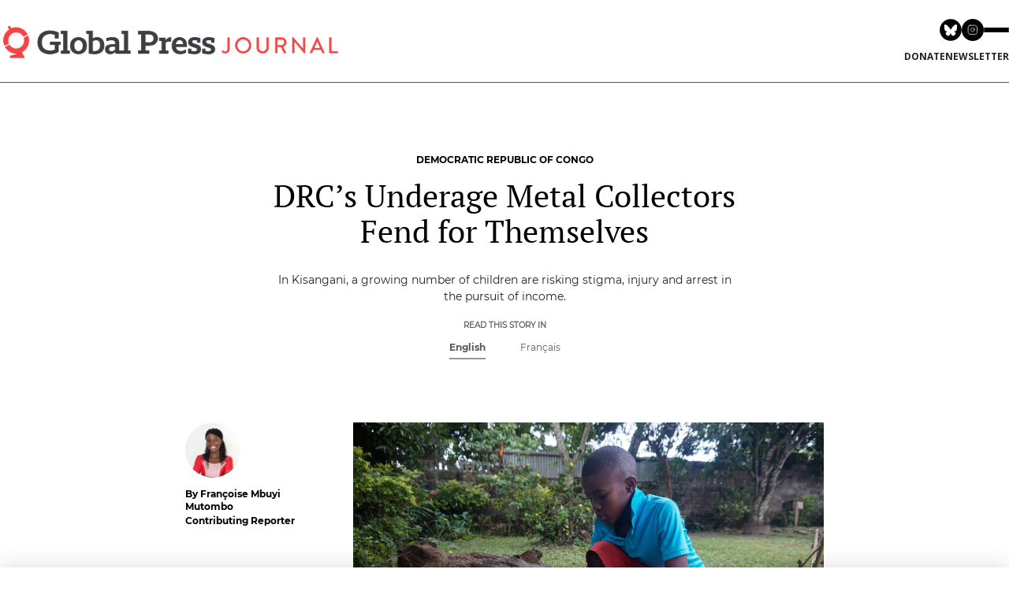

--- FILE ---
content_type: text/html; charset=UTF-8
request_url: https://globalpressjournal.com/africa/democratic-republic-of-congo/drcs-underage-metal-collectors-fend/
body_size: 17630
content:



<!doctype html>

<html class="no-js" lang="en-US"
 xmlns:fb="http://ogp.me/ns/fb#" prefix="og: http://ogp.me/ns#">

<head>
    <meta charset="utf-8">

    <!-- Force IE to use the latest rendering engine available -->
    <meta http-equiv="X-UA-Compatible" content="IE=edge">

    

    <!-- Mobile Meta -->
    <meta name="viewport" content="width=device-width, initial-scale=1.0" />

    <!-- Icons & Favicons -->
    <link rel="icon" href="https://globalpressjournal.com/%77%70%2d%63%6f%6e%74%65%6e%74/themes/globalpressjournal2021/library/images/favicon.ico">
    <link href="https://globalpressjournal.com/%77%70%2d%63%6f%6e%74%65%6e%74/themes/globalpressjournal2021/library/images/apple-icon-touch.png"
        rel="apple-touch-icon" />
    <!--[if IE]>
			<link rel="shortcut icon" href="https://globalpressjournal.com/%77%70%2d%63%6f%6e%74%65%6e%74/themes/globalpressjournal2021/favicon.ico">
		<![endif]-->
    <meta name="msapplication-TileColor" content="#f01d4f">
    <meta name="msapplication-TileImage"
        content="https://globalpressjournal.com/%77%70%2d%63%6f%6e%74%65%6e%74/themes/globalpressjournal2021/library/images/win8-tile-icon.png">
    <meta name="theme-color" content="#121212">
    <meta name="p:domain_verify" content="dbf4b6dd46d1bbd152178c0cea544570">
    <link rel="stylesheet" href="https://globalpressjournal.com/%77%70%2d%63%6f%6e%74%65%6e%74/themes/globalpressjournal2021/library/fontawesome/css/all.css" />

    <link rel="pingback" href="https://globalpressjournal.com/xmlrpc.php">



    
<!-- This site is optimized with the Yoast SEO plugin v6.1.1 - https://yoa.st/1yg?utm_content=6.1.1 -->
<title>DRC’s Underage Metal Collectors Fend for Themselves</title>
<meta name="description" content="In Kisangani, a growing number of children are risking stigma, injury and arrest in the pursuit of income."/>
<link rel="canonical" href="https://globalpressjournal.com/africa/democratic-republic-of-congo/drcs-underage-metal-collectors-fend/" />
<meta property="og:locale" content="en_US" />
<meta property="og:type" content="article" />
<meta property="og:title" content="DRC’s Underage Metal Collectors Fend for Themselves" />
<meta property="og:description" content="In Kisangani, a growing number of children are risking stigma, injury and arrest in the pursuit of income." />
<meta property="og:url" content="https://globalpressjournal.com/africa/democratic-republic-of-congo/drcs-underage-metal-collectors-fend/" />
<meta property="og:site_name" content="Global Press Journal" />
<meta property="article:publisher" content="https://www.facebook.com/globalpressjournal/" />
<meta property="article:section" content="Democratic Republic of Congo" />
<meta property="article:published_time" content="2023-04-25T05:00:29-07:00" />
<meta property="article:modified_time" content="2023-04-21T12:12:37-07:00" />
<meta property="og:updated_time" content="2023-04-21T12:12:37-07:00" />
<meta property="og:image" content="https://gpjs3bucket.s3.amazonaws.com/%77%70%2d%63%6f%6e%74%65%6e%74/uploads/2023/04/17234417/GPJNews_DRC_FM_MetalChildren_017_web-650x434.jpg" />
<meta property="og:image:secure_url" content="https://gpjs3bucket.s3.amazonaws.com/%77%70%2d%63%6f%6e%74%65%6e%74/uploads/2023/04/17234417/GPJNews_DRC_FM_MetalChildren_017_web-650x434.jpg" />
<meta name="twitter:card" content="summary_large_image" />
<meta name="twitter:description" content="In Kisangani, a growing number of children are risking stigma, injury and arrest in the pursuit of income." />
<meta name="twitter:title" content="DRC’s Underage Metal Collectors Fend for Themselves" />
<meta name="twitter:site" content="@globalpress" />
<meta name="twitter:image" content="https://gpjs3bucket.s3.amazonaws.com/%77%70%2d%63%6f%6e%74%65%6e%74/uploads/2023/04/17234417/GPJNews_DRC_FM_MetalChildren_017_web-650x434.jpg" />
<meta name="twitter:creator" content="@globalpress" />
<script type='application/ld+json'>{"@context":"http:\/\/schema.org","@type":"WebSite","@id":"#website","url":"https:\/\/globalpressjournal.com\/","name":"Global Press Journal","potentialAction":{"@type":"SearchAction","target":"https:\/\/globalpressjournal.com\/?s={search_term_string}","query-input":"required name=search_term_string"}}</script>
<script type='application/ld+json'>{"@context":"http:\/\/schema.org","@type":"Organization","url":"https:\/\/globalpressjournal.com\/africa\/democratic-republic-of-congo\/drcs-underage-metal-collectors-fend\/","sameAs":["https:\/\/www.facebook.com\/globalpressjournal\/","https:\/\/www.instagram.com\/globalpressjournal\/?hl=en","https:\/\/www.linkedin.com\/company\/global-press-institute","https:\/\/www.pinterest.com\/globalpressjour\/","https:\/\/twitter.com\/globalpress"],"@id":"#organization","name":"Global Press Journal","logo":"https:\/\/globalpressjournal.com\/wp-content\/uploads\/2015\/01\/logo_Journal.jpg"}</script>
<!-- / Yoast SEO plugin. -->

<link rel='dns-prefetch' href='//s.w.org' />
		<script type="text/javascript">
			window._wpemojiSettings = {"baseUrl":"https:\/\/s.w.org\/images\/core\/emoji\/13.0.0\/72x72\/","ext":".png","svgUrl":"https:\/\/s.w.org\/images\/core\/emoji\/13.0.0\/svg\/","svgExt":".svg","source":{"concatemoji":"https:\/\/globalpressjournal.com\/%77%70%2d%69%6e%63%6c%75%64%65%73\/js\/wp-emoji-release.min.js"}};
			!function(e,a,t){var n,r,o,i=a.createElement("canvas"),p=i.getContext&&i.getContext("2d");function s(e,t){var a=String.fromCharCode;p.clearRect(0,0,i.width,i.height),p.fillText(a.apply(this,e),0,0);e=i.toDataURL();return p.clearRect(0,0,i.width,i.height),p.fillText(a.apply(this,t),0,0),e===i.toDataURL()}function c(e){var t=a.createElement("script");t.src=e,t.defer=t.type="text/javascript",a.getElementsByTagName("head")[0].appendChild(t)}for(o=Array("flag","emoji"),t.supports={everything:!0,everythingExceptFlag:!0},r=0;r<o.length;r++)t.supports[o[r]]=function(e){if(!p||!p.fillText)return!1;switch(p.textBaseline="top",p.font="600 32px Arial",e){case"flag":return s([127987,65039,8205,9895,65039],[127987,65039,8203,9895,65039])?!1:!s([55356,56826,55356,56819],[55356,56826,8203,55356,56819])&&!s([55356,57332,56128,56423,56128,56418,56128,56421,56128,56430,56128,56423,56128,56447],[55356,57332,8203,56128,56423,8203,56128,56418,8203,56128,56421,8203,56128,56430,8203,56128,56423,8203,56128,56447]);case"emoji":return!s([55357,56424,8205,55356,57212],[55357,56424,8203,55356,57212])}return!1}(o[r]),t.supports.everything=t.supports.everything&&t.supports[o[r]],"flag"!==o[r]&&(t.supports.everythingExceptFlag=t.supports.everythingExceptFlag&&t.supports[o[r]]);t.supports.everythingExceptFlag=t.supports.everythingExceptFlag&&!t.supports.flag,t.DOMReady=!1,t.readyCallback=function(){t.DOMReady=!0},t.supports.everything||(n=function(){t.readyCallback()},a.addEventListener?(a.addEventListener("DOMContentLoaded",n,!1),e.addEventListener("load",n,!1)):(e.attachEvent("onload",n),a.attachEvent("onreadystatechange",function(){"complete"===a.readyState&&t.readyCallback()})),(n=t.source||{}).concatemoji?c(n.concatemoji):n.wpemoji&&n.twemoji&&(c(n.twemoji),c(n.wpemoji)))}(window,document,window._wpemojiSettings);
		</script>
		<style type="text/css">
img.wp-smiley,
img.emoji {
	display: inline !important;
	border: none !important;
	box-shadow: none !important;
	height: 1em !important;
	width: 1em !important;
	margin: 0 .07em !important;
	vertical-align: -0.1em !important;
	background: none !important;
	padding: 0 !important;
}
</style>
	<link rel='stylesheet' id='wp-block-library-css'  href='https://globalpressjournal.com/%77%70%2d%69%6e%63%6c%75%64%65%73/css/dist/block-library/style.min.css' type='text/css' media='all' />
<link rel='stylesheet' id='gpj-shortcode-css'  href='https://globalpressjournal.com/%77%70%2d%63%6f%6e%74%65%6e%74/plugins/gpj-shortcodes//dist/assets/index.css?ver=1.0.13' type='text/css' media='all' />
<link rel='stylesheet' id='responsive-lightbox-swipebox-css'  href='https://globalpressjournal.com/%77%70%2d%63%6f%6e%74%65%6e%74/plugins/responsive-lightbox/assets/swipebox/css/swipebox.min.css?ver=1.7.2' type='text/css' media='all' />
<link rel='stylesheet' id='slick-carousel.css-css'  href='https://globalpressjournal.com/%77%70%2d%63%6f%6e%74%65%6e%74/themes/globalpressjournal2021/bower_components/slick-carousel/slick/slick.css?ver=2026012703' type='text/css' media='all' />
<link rel='stylesheet' id='slick-carousel-theme.css-css'  href='https://globalpressjournal.com/%77%70%2d%63%6f%6e%74%65%6e%74/themes/globalpressjournal2021/bower_components/slick-carousel/slick/slick-theme.css?ver=2026012703' type='text/css' media='all' />
<link rel='stylesheet' id='fontello-css-css'  href='https://globalpressjournal.com/%77%70%2d%63%6f%6e%74%65%6e%74/themes/globalpressjournal2021/library/css/fontello/css/fontello.css?ver=2026012703' type='text/css' media='all' />
<link rel='stylesheet' id='vbtk-stylesheet-newcredits-css'  href='https://globalpressjournal.com/%77%70%2d%63%6f%6e%74%65%6e%74/themes/globalpressjournal2021/library/css/new-credits.css?ver=1698261282' type='text/css' media='all' />
<link rel='stylesheet' id='vbtk-stylesheet-css'  href='https://globalpressjournal.com/%77%70%2d%63%6f%6e%74%65%6e%74/themes/globalpressjournal2021/library/css/style.css?ver=1729175935' type='text/css' media='all' />
<link rel='stylesheet' id='vbtk-stylesheet-2022-css'  href='https://globalpressjournal.com/%77%70%2d%63%6f%6e%74%65%6e%74/themes/globalpressjournal2021/library/css/2022styles.css?ver=1768428938' type='text/css' media='all' />
<script>var jquery_placeholder_url = 'https://globalpressjournal.com/%77%70%2d%63%6f%6e%74%65%6e%74/plugins/gravity-forms-placeholders/jquery.placeholder-1.0.1.js';</script><script type='text/javascript' src='https://globalpressjournal.com/%77%70%2d%63%6f%6e%74%65%6e%74/plugins/gpj-shortcodes//dist/assets/index.js?ver=1.0.0' id='gpj-shortcode-js'></script>
<script type='text/javascript' src='https://globalpressjournal.com/%77%70%2d%63%6f%6e%74%65%6e%74/themes/globalpressjournal2021/bower_components/foundation/js/vendor/jquery.js?ver=2.1.0' id='jquery-js'></script>
<script type='text/javascript' src='https://globalpressjournal.com/%77%70%2d%63%6f%6e%74%65%6e%74/plugins/responsive-lightbox/assets/swipebox/js/jquery.swipebox.min.js?ver=1.7.2' id='responsive-lightbox-swipebox-js'></script>
<script type='text/javascript' id='responsive-lightbox-js-extra'>
/* <![CDATA[ */
var rlArgs = {"script":"swipebox","selector":"lightbox","customEvents":"","activeGalleries":"1","animation":"1","hideCloseButtonOnMobile":"0","removeBarsOnMobile":"0","hideBars":"1","hideBarsDelay":"5000","videoMaxWidth":"1080","useSVG":"1","loopAtEnd":"0","woocommerce_gallery":"0"};
/* ]]> */
</script>
<script type='text/javascript' src='https://globalpressjournal.com/%77%70%2d%63%6f%6e%74%65%6e%74/plugins/responsive-lightbox/js/front.js?ver=1.7.2' id='responsive-lightbox-js'></script>
<script type='text/javascript' src='https://globalpressjournal.com/%77%70%2d%63%6f%6e%74%65%6e%74/themes/globalpressjournal2021/bower_components/foundation/js/vendor/modernizr.js?ver=2.5.3' id='modernizr-js'></script>
<script type='text/javascript' src='https://globalpressjournal.com/%77%70%2d%63%6f%6e%74%65%6e%74/plugins/gravity-forms-placeholders/gf.placeholders.js?ver=1.0' id='_gf_placeholders-js'></script>
<link rel="https://api.w.org/" href="https://globalpressjournal.com/%77%70%2d%6a%73%6f%6e/" /><link rel="alternate" type="application/json" href="https://globalpressjournal.com/%77%70%2d%6a%73%6f%6e/wp/v2/posts/10064162" /><link rel="alternate" type="application/json+oembed" href="https://globalpressjournal.com/%77%70%2d%6a%73%6f%6e/oembed/1.0/embed?url=https%3A%2F%2Fglobalpressjournal.com%2Fafrica%2Fdemocratic-republic-of-congo%2Fdrcs-underage-metal-collectors-fend%2F" />
<link rel="alternate" type="text/xml+oembed" href="https://globalpressjournal.com/%77%70%2d%6a%73%6f%6e/oembed/1.0/embed?url=https%3A%2F%2Fglobalpressjournal.com%2Fafrica%2Fdemocratic-republic-of-congo%2Fdrcs-underage-metal-collectors-fend%2F&#038;format=xml" />
<meta property="fb:app_id" content="1674244676193346"/><meta property="fb:admins" content="16804290"/><!-- Google Tag Manager -->
<script>(function(w,d,s,l,i){w[l]=w[l]||[];w[l].push({'gtm.start':
new Date().getTime(),event:'gtm.js'});var f=d.getElementsByTagName(s)[0],
j=d.createElement(s),dl=l!='dataLayer'?'&l='+l:'';j.async=true;j.src=
'https://www.googletagmanager.com/gtm.js?id='+i+dl;f.parentNode.insertBefore(j,f);
})(window,document,'script','dataLayer','GTM-5KNRP25');</script>
<!-- End Google Tag Manager --> <script type="text/javascript">
var ajaxurl = 'https://globalpressjournal.com/wp-admin/admin-ajax.php';
</script> 
<!-- WordPress Facebook Integration Begin -->

<script type='text/javascript'>
!function(f,b,e,v,n,t,s){if(f.fbq)return;n=f.fbq=function(){n.callMethod?
n.callMethod.apply(n,arguments):n.queue.push(arguments)};if(!f._fbq)f._fbq=n;
n.push=n;n.loaded=!0;n.version='2.0';n.queue=[];t=b.createElement(e);t.async=!0;
t.src=v;s=b.getElementsByTagName(e)[0];s.parentNode.insertBefore(t,s)}(window,
document,'script','https://connect.facebook.net/en_US/fbevents.js');
</script>

<script>
fbq('init', '471016717317390', {}, {
    "agent": "wordpress-5.5.17-1.7.9"
});

fbq('track', 'PageView', {
    "source": "wordpress",
    "version": "5.5.17",
    "pluginVersion": "1.7.9"
});
</script>
<!-- DO NOT MODIFY -->
<!-- WordPress Facebook Integration end -->
    
<!-- Facebook Pixel Code -->
<noscript>
<img height="1" width="1" style="display:none" alt="fbpx"
src="https://www.facebook.com/tr?id=471016717317390&ev=PageView&noscript=1"/>
</noscript>
<!-- DO NOT MODIFY -->
<!-- End Facebook Pixel Code -->
    <link rel="icon" href="https://gpjs3bucket.s3.amazonaws.com/%77%70%2d%63%6f%6e%74%65%6e%74/uploads/2018/08/26140850/cropped-GlobalPress_ComboHorizontal-Stacked-Copy-12-35x35c.jpg" sizes="32x32" />
<link rel="icon" href="https://gpjs3bucket.s3.amazonaws.com/%77%70%2d%63%6f%6e%74%65%6e%74/uploads/2018/08/26140850/cropped-GlobalPress_ComboHorizontal-Stacked-Copy-12-220x220c.jpg" sizes="192x192" />
<link rel="apple-touch-icon" href="https://gpjs3bucket.s3.amazonaws.com/%77%70%2d%63%6f%6e%74%65%6e%74/uploads/2018/08/26140850/cropped-GlobalPress_ComboHorizontal-Stacked-Copy-12-180x180c.jpg" />
<meta name="msapplication-TileImage" content="https://gpjs3bucket.s3.amazonaws.com/%77%70%2d%63%6f%6e%74%65%6e%74/uploads/2018/08/26140850/cropped-GlobalPress_ComboHorizontal-Stacked-Copy-12-285x285c.jpg" />
		<style type="text/css" id="wp-custom-css">
			@media only screen and (min-width: 800px) {


	
	.vbtk-row.home-hero-daily > div:last-child {margin-top: 2em}
	
	.vbtk-row.home-hero-daily > div:first-child {padding-top: 2em}
	
  .header-new .header-wrapper .header-content .header-content-right nav #menu-top-menu>li>a {
    font-size: 12px;
  }

  .header-new .header-wrapper .header-content .header-content-left .tagline {
    font-size: 14px;
  }

  .vbtk-card-hero_daily_center h3 , .vbtk-card-hero_daily_center h3 a {
		font-size: 30px !important;
    line-height: 37px !important;
    margin-top: .8rem !important
  }


    body.page-template-template-home-curated .vbtk-card .vbtk-card-summary {
		font-size: 15px;
    line-height: 22px;
  }


  body.page-template-template-home-curated .vbtk-card-meta .vbtk-card-label, body.page-template-template-home-curated .vbtk-card-inner-top .vbtk-card-label {
    font-size: 13px;
  }


  body.page-template-template-home-curated .vbtk-card-meta h3 a {
    font-size: 18px;
    line-height: 25px;
    margin-top: 10px;
  }


  body.page-template-template-home-curated .vbtk-card-meta .article-author-info a {
    font-size: 13px;
    line-height: 20px;
  }


  body.page-template-template-home-curated .section-kicker { 
    font-size: 15px; 
    line-height: 22px;
  }


  body.page-template-template-home-curated .section-topic{ 
    font-size: 16px;
    line-height: 23px;
  }


  body.page-template-template-home-curated .cb-posts_slideshow_large .vbtk-card-meta .article-author-info a {
    font-size: 17px;
    line-height: 25px;
  }


  body.page-template-template-home-curated .cb-posts_slideshow_large .vbtk-slider-arrows .vbtk-large-posts-slider-arrow {
    font-size: 15px;
  }


  body.page-template-template-home-curated .sall {
    font-size: 15px;
    line-height: 22px;
  } 


  body.page-template-template-home-curated .home-hero .hero-related-link a {
    font-size: 15px;
    line-height:  22px;
  }


  body.page-template-template-home-curated .cb-country_posts .hero-related-link a {
    font-size: 15px; 
    line-height: 22px;
  }


  body.page-template-template-home-curated .cb-link_bar .display-flex.flex-col-2>div, body.page-template-template-home-curated .cb-social_bar .display-flex.flex-col-2>div, body.page-template-template-home-curated .cb-email_submit_bar .display-flex>div, body.page-template-template-home-curated .newsletter-email-init input[type=email] {
    font-size: 14px;
    line-height: 21px;
  }


  body.page-template-template-home-curated .cb-link_bar .display-flex.flex-col-2>div:last-child a, body.page-template-template-home-curated .cb-email_submit_bar form button, body.page-template-template-home-curated .cb-email_submit_bar form .button {
    font-size: 14px;
    line-height: 21px;
  }


  body.page-template-template-home-curated .vbtk-card-img {
    margin: 0 0 15px;
  }

}

body.reporter-template-default .show-for-small-only {
	margin-top: 100px;
}

@media only screen and (max-width: 800px) {
	.category .category-archive-header, .blog #archive-main {
	 margin-top: 120px
  }
}

@media only screen and (min-width: 961px) {
    body.sr-post .gpj-article-body .article-body-center {
        width: 75% !important; 
    }
	
	body.single-post.sr-post .row {
		max-width: 850px !important;
	}
	
	body.single-issue .archive-latest .archive-latest-grid .slide-post .topic-tag {
  font-size: 13px !important;
}

body.single-issue .archive-latest .archive-latest-grid .slide-post h3 a {
  font-size: 18px !important;
  line-height: 25px !important;
}
	
}

.sr-label {
	text-transform: uppercase;
}

body.post-type-archive-issue #container .special-reports-intro-txt {
  font-size: 16px !important;
}

body.issue-template-default .sidebar-social h5 {
	text-transform: uppercase !important;
	font-family: "montserratbold" !important;
}

body.single-issue .archive-latest .archive-latest-grid .grid-box .sr-article-author, body.single-issue .archive-latest .archive-latest-grid .grid-box .sr-article-author span.auth-name {
	font-family: "montserratbold" !important;
	font-size: 13px !important;
}

body.single-issue .sr-more-reports .archive-latest.sr>h3 {
	font-size: 16px !important;
}

body.single-issue .sr-more-reports .all-sr-link a {
	font-size: 14px !important;
}

body.single-issue .sr-more-reports .archive-latest .archive-latest-grid .slide-post h3 a {
	font-size: 18px !important;
	line-height: 24px!important;
}

@media only screen and (min-width: 40.0625em) {
	body.single-issue .cols-2 .slide-post {
		height: auto;
	}
}
		</style>
		
    <!-- Drop Google Analytics here -->
    <script>
    (function(i, s, o, g, r, a, m) {
        i['GoogleAnalyticsObject'] = r;
        i[r] = i[r] || function() {
            (i[r].q = i[r].q || []).push(arguments)
        }, i[r].l = 1 * new Date();
        a = s.createElement(o),
            m = s.getElementsByTagName(o)[0];
        a.async = 1;
        a.src = g;
        m.parentNode.insertBefore(a, m)
    })(window, document, 'script', '//www.google-analytics.com/analytics.js', 'ga');

    ga('create', 'UA-109159704-1', 'auto');
    ga('send', 'pageview');
    </script>
    <!-- end analytics -->

    <!-- Oribi Tracking Code - 26-Oct-2021 -->
    <script type="application/javascript">
    (function(b, o, n, g, s, r, c) {
        if (b[s]) return;
        b[s] = {};
        b[s].scriptToken = "Xzk2MzgyNDQ0MQ";
        b[s].callsQueue = [];
        b[s].api = function() {
            b[s].callsQueue.push(arguments);
        };
        r = o.createElement(n);
        c = o.getElementsByTagName(n)[0];
        r.async = 1;
        r.src = g;
        r.id = s + n;
        c.parentNode.insertBefore(r, c);
    })(window, document, "script", "https://cdn.oribi.io/Xzk2MzgyNDQ0MQ/oribi.js", "ORIBI");
    </script>
    <!-- End Oribi -->

</head>


<body class="post-template-default single single-post postid-10064162 single-format-standard sr-post">
    <div id="container"  class="active-alert">
        <a href="#main-content" class="sr-only">Skip to main content</a>
        <!--todo: make sure pages have <main id=#main-content> -->
                                	 <div class="site-main-header gpj-bg-white">
    <section class="site-header gpj-items-center gpj-max-w-screen-2xl gpj-w-full gpj-mx-auto gpjt-px-3">
        <div class="container gpj-border-b gpj-border-brand-dark-gray-400 gpj-py-0 lg:gpj-py-6">
            <div class="lg:gpj-flex gpj-justify-between gpj-items-center gpj-relative">
                <a href="http://www.globalpressjournal.com" class="site-logo gpj-inline-block gpj-absolute gpj-top-[19px] md:gpj-top-3 lg:gpj-static">
                    <img src="https://gpjs3bucket.s3.amazonaws.com/wp-content/uploads/2022/01/26103428/01_GPJ_HORIZONTAL_COLOR-e1643222113629.png" alt="Global Press Journal" class="gpj-w-[40%] gpj-min-w-[200px]">
                </a>
                <div class="lg:gpj-space-y-3">
                    <div class="gpj-flex gpj-gap-4 gpj-items-center gpj-justify-end gpj-p-4 lg:gpj-p-0">
                        <nav class="gpj-flex gpj-gap-2">
                            <a href="https://bsky.app/profile/globalpress.bsky.social" target="_blank">
                                <svg xmlns="http://www.w3.org/2000/svg" xmlns:xlink="http://www.w3.org/1999/xlink" class="gpj-h-6 md:gpj-h-7"  viewBox="0 0 96 96">
                                    <path d="M47.4187 94.8375C21.2299 94.8375 0 73.6076 0 47.4187C0 21.2299 21.2299 0 47.4187 0C73.6076 0 94.8375 21.2299 94.8375 47.4187C94.8375 73.6076 73.6076 94.8375 47.4187 94.8375Z" fill-rule="nonzero" transform="matrix(1 0 0 1 0.527527 0.527481)" fill="rgb(0, 0, 0)"/>
                                    <path d="M12.115 3.31262C18.5228 8.12299 25.4154 17.8776 27.9455 23.1115C30.4766 17.8776 37.3681 8.12299 43.7759 3.31262C48.3998 -0.158429 55.8909 -2.84444 55.8909 5.70148C55.8909 7.40855 54.912 20.0399 54.3387 22.0905C52.344 29.2201 45.0742 31.0378 38.6073 29.9377C49.9109 31.8619 52.7866 38.2339 46.5757 44.6059C34.7822 56.7083 29.6241 41.569 28.3027 37.6902C28.0603 36.9789 27.9476 36.6459 27.9454 36.9294C27.9433 36.647 27.8306 36.9789 27.5882 37.6902C26.2668 41.569 21.1098 56.7083 9.31515 44.6059C3.1054 38.2339 5.98003 31.8608 17.2836 29.9377C10.8167 31.0378 3.54692 29.2201 1.55217 22.0905C0.97788 20.0399 0 7.40856 0 5.70148C4.01974e-06 -2.84444 7.49111 -0.15843 12.115 3.31262Z" fill-rule="nonzero" transform="matrix(1 0 0 1 20.0008 24.3942)" fill="rgb(255, 255, 255)"/>
                                </svg>
                            </a>
                            <a href="https://www.instagram.com/globalpressjournal" target="_blank">
                                <svg class="gpj-h-6 md:gpj-h-7" viewBox="0 0 80 80" fill="none" xmlns="http://www.w3.org/2000/svg">
                                    <g clip-path="url(#clip0_5100_2)">
                                        <path d="M40 80C62.0914 80 80 62.0914 80 40C80 17.9086 62.0914 0 40 0C17.9086 0 0 17.9086 0 40C0 62.0914 17.9086 80 40 80Z" fill="black" />
                                        <path d="M48.4375 30.5625H48.4538M31.375 23.25H47.625C52.1123 23.25 55.75 26.8877 55.75 31.375V47.625C55.75 52.1123 52.1123 55.75 47.625 55.75H31.375C26.8877 55.75 23.25 52.1123 23.25 47.625V31.375C23.25 26.8877 26.8877 23.25 31.375 23.25ZM45.9999 38.4763C46.2005 39.8287 45.9695 41.2099 45.3398 42.4235C44.7101 43.637 43.7138 44.6211 42.4926 45.2358C41.2713 45.8505 39.8874 46.0644 38.5376 45.8472C37.1877 45.63 35.9408 44.9927 34.974 44.026C34.0073 43.0592 33.37 41.8123 33.1528 40.4624C32.9356 39.1126 33.1495 37.7287 33.7642 36.5075C34.3789 35.2862 35.363 34.2899 36.5765 33.6602C37.7901 33.0305 39.1713 32.7995 40.5237 33.0001C41.9032 33.2047 43.1803 33.8475 44.1664 34.8336C45.1525 35.8197 45.7954 37.0968 45.9999 38.4763Z" stroke="white" stroke-width="2" stroke-linecap="round" stroke-linejoin="round" />
                                    </g>
                                    <defs>
                                        <clipPath id="clip0_5100_2">
                                            <rect width="80" height="80" fill="white" />
                                        </clipPath>
                                    </defs>
                                </svg>
                            </a>
                        </nav>
                        <a id="site-nav-trigger" class="gpj-group gpj-hamburger gpj-flex gpj-flex-col gpj-gap-1.5 md:gpj-gap-2 gpj-group gpj-transform gpj-cursor-pointer">
                            <div class="hamburger-line gpj-h-0.5 gpj-w-8 gpj-bg-black gpj-rounded gpj-transition-all gpj-duration-500 group-hover:gpj-bg-brand-dark-gray-100">
                            </div>
                            <div class="hamburger-line gpj-h-0.5 gpj-w-8 group-hover:gpj-w-6 gpj-bg-black gpj-rounded gpj-transition-all gpj-duration-500 group-hover:gpj-bg-brand-dark-gray-100">
                            </div>
                            <div class="hamburger-line gpj-h-0.5 gpj-w-8 gpj-bg-black gpj-rounded gpj-transition-all gpj-duration-500 group-hover:gpj-bg-brand-dark-gray-100">
                            </div>
                        </a>
                    </div>
                    <div class="gpj-flex gpj-flex-col gpj-gap-3 gpj-w-full lg:gpj-w-auto">
                        <div class="site-action gpj-py-3 lg:gpj-py-0 gpj-border-t gpj-border-[var(--border)] lg:gpj-border-0">
                            <nav class="site-mini-nav gpj-flex gpj-gap-2 gpj-justify-center gpj-items-center">
                                <a href="https://www.globalpress.co/support/donate" target="_blank" class="gpj-uppercase gpj-font-semibold gpj-text-xs hover:gpj-text-brand-primary-600">Donate</a>
                                <a href="/newsletters/" class="gpj-uppercase gpj-font-semibold gpj-text-xs hover:gpj-text-brand-primary-600">newsletter</a>
                            </nav>
                        </div>
                    </div>
                </div>
            </div>
        </div>
    </section>
    <div id="site-nav-overlay" class="site-navigation-overlay gpj-transition-opacity gpj-fixed gpj-left-0 gpj-top-0 gpj-w-screen gpj-bg-black gpj-bg-opacity-50 gpj-z-40 gpj-h-screen">
    </div>
    <section id="site-nav" class="site-navigation gpj-invisible gpj-translate-x-full gpj-fixed gpj-right-0 gpj-transition-all gpj-top-0 gpj-h-svh gpj-bg-brand-dark-gray-900 gpj-text-white gpj-w-[240px] gpj-md:gpj-w-[300px] gpj-z-[9999999999] gpj-drop-shadow-2xl">
        <button id="site-nav-close" class="gpj--left-6 gpj-w-6 gpj-h-6 gpj-bg-brand-dark-gray-900 gpj-hover:gpj-bg-brand-dark-gray-700 gpj-absolute gpj-top-0 gpj-flex gpj-items-center gpj-justify-center">
            <svg xmlns="http://www.w3.org/2000/svg" height="12" viewBox="0 0 24 24" width="24">
                <path d="M0 0h24v24H0V0z" fill="none"></path>
                <path fill="currentColor" d="M18.3 5.71c-.39-.39-1.02-.39-1.41 0L12 10.59 7.11 5.7c-.39-.39-1.02-.39-1.41 0-.39.39-.39 1.02 0 1.41L10.59 12 5.7 16.89c-.39.39-.39 1.02 0 1.41.39.39 1.02.39 1.41 0L12 13.41l4.89 4.89c.39.39 1.02.39 1.41 0 .39-.39.39-1.02 0-1.41L13.41 12l4.89-4.89c.38-.38.38-1.02 0-1.4z">
                </path>
            </svg>
        </button>
        <div class="gpj-p-4 gpj-h-14 gpj-border-b gpj-border-brand-dark-gray-700 gpj-flex gpj-items-center">
            <form role="search" method="get" class="gpj-w-full" action="https://globalpressjournal.com/">
                <input type="search" value="" name="s" title="Search for:" class="gpj-px-2 gpj-leading-[30px] gpj-focus:gpj-ring-1 gpj-focus:gpj-ring-brand-primary-500 gpj-bg-brand-dark-gray-800 gpj-border gpj-border-brand-dark-gray-600 gpj-text-white gpj-placeholder:gpj-text-[11px] gpj-text-[11px] gpj-placeholder:gpj-text-brand-dark-700 gpj-w-full" placeholder="Search Global Press (Press Enter)" />
                <input type="hidden" name="post_type" value="post" />
                <input type="submit" class="gpj-hidden" value="" />
            </form>
        </div>
        <div class="gpj-h-[calc(100vh-112px)] gpj-overflow-scroll">  <div class="gpj-border-b gpj-border-brand-dark-gray-700">
                <nav class="gpj-p-4">  <h2 class="gpj-uppercase gpj-text-[11px] gpj-font-semibold gpj-mb-2"> Topics</h2>  <ul class="gpj-space-y-2">  <li><a href="https://globalpressjournal.com/topics/environment/" class="gpj-text-xs gpj-w-full gpj-inline-block">Environment</a></li>  <li><a href="https://globalpressjournal.com/topics/health/" class="gpj-text-xs gpj-w-full gpj-inline-block">Health</a></li>  </ul>
                </nav>
            </div>  <div class="gpj-border-b gpj-border-brand-dark-gray-700">
                <nav class="gpj-p-4">  <h2 class="gpj-uppercase gpj-text-[11px] gpj-font-semibold gpj-mb-2"> Regions</h2>  <ul class="gpj-space-y-2">  <li><a href="https://globalpressjournal.com/africa/" class="gpj-text-xs gpj-w-full gpj-inline-block">Africa</a></li>  <li><a href="https://globalpressjournal.com/americas/" class="gpj-text-xs gpj-w-full gpj-inline-block">Americas</a></li>  <li><a href="https://globalpressjournal.com/asia/" class="gpj-text-xs gpj-w-full gpj-inline-block">Asia</a></li>  </ul>
                </nav>
            </div>  <div class="gpj-border-b gpj-border-brand-dark-gray-700">
                <nav class="gpj-p-4">  <h2 class="gpj-uppercase gpj-text-[11px] gpj-font-semibold gpj-mb-2"> Special Coverage</h2>  <ul class="gpj-space-y-2">  <li><a href="https://globalpressjournal.com/shifting-democracies/" class="gpj-text-xs gpj-w-full gpj-inline-block">Shifting Democracies</a></li>  <li><a href="https://globalpressjournal.com/special-reports/global-crisis-cost-usaids-abrupt-shutdown/" class="gpj-text-xs gpj-w-full gpj-inline-block">A Global Crisis: The Cost of USAID's Abrupt Shutdown</a></li>  </ul>
                </nav>
            </div>  <div class="gpj-border-b gpj-border-brand-dark-gray-700">
                <nav class="gpj-p-4">  <ul class="gpj-space-y-2">  <li><a href="https://styleguide.globalpressjournal.com/" class="gpj-text-xs gpj-w-full gpj-inline-block">Style Guide</a></li>  <li><a href="https://www.globalpress.co/about/learn-about-global-press" class="gpj-text-xs gpj-w-full gpj-inline-block">About Global Press</a></li>  <li><a href="https://globalpressjournal.com/corrections/" class="gpj-text-xs gpj-w-full gpj-inline-block">Corrections</a></li>  <li><a href="https://globalpressjournal.com/world/shifting-democracies-fellowship/" class="gpj-text-xs gpj-w-full gpj-inline-block">Shifting Democracies Reporting Fellowship</a></li>  <li><a href="https://globalpressjournal.com/newsletters/" class="gpj-text-xs gpj-w-full gpj-inline-block">Newsletters</a></li>  </ul>
                </nav>
            </div>  </div>
        <div class="gpj-p-4 gpj-h-14 gpj-border-t gpj-border-brand-dark-gray-700 gpj-flex gpj-items-center">
            <a href="https://www.globalpress.co/support/donate" target="_blank" class="gpj-group gpj-relative gpj-text-xs gpj-font-medium gpj-overflow-hidden gpj-bg-brand-primary-400 gpj-focus:gpj-ring-4 gpj-focus:gpj-ring-blue-300 gpj-inline-flex gpj-items-center gpj-px-4 gpj-py-1.5 gpj-text-white gpj-justify-center gpj-transition-all gpj-hover:gpj-no-underline gpj-hover:gpj-bg-brand-primary-500 gpj-w-full">
                <span class="gpj-z-40">Support Global Press</span>
                <div class="gpj-absolute gpj-inset-0 gpj-h-[200%] gpj-w-[200%] gpj-rotate-45 gpj-translate-x-[-70%] gpj-transition-all gpj-group-hover:gpj-scale-100 gpj-bg-white/30 gpj-group-hover:gpj-translate-x-[50%] gpj-z-20 gpj-duration-1000">
                </div>
            </a>
        </div>
    </section>
</div>                 



<div id="content">
	<div id="ajax-wrapper">
		<div id="inner-content" class="">
			<div id="main" class="" role="main">
									  <div class="full-screen-video">
    <i class="icon-cancel js-close-popup"></i>  <div class="popup-wrap">
        <div class="popup-caption">
            <p class="caption">Before school, Eric Mboso, 14, spends a good part of his morning collecting scrap metal, which he sells to pay his school fees. “I want to continue my studies, but no one else can support me,” he says.</p>
            <p class="credit">Françoise Mbuyi Mutombo, GPJ DRC</p>
        </div>
        <div class="video-embed-code flex-video widescreen vimeo">  </div>
    </div>
    <div class="full-screen-video-close"></div>
</div>
<div class="full-screen-podcast">
    <i class="icon-cancel js-close-popup"></i>  <div class="popup-caption">
        <p class="caption">Before school, Eric Mboso, 14, spends a good part of his morning collecting scrap metal, which he sells to pay his school fees. “I want to continue my studies, but no one else can support me,” he says.</p>
        <p class="credit">Françoise Mbuyi Mutombo, GPJ DRC</p>
    </div>
    <div class="podcast-embed-code">  </div>
    <div class="full-screen-podcast-close"></div>
</div>
<div class="full-screen-slideshow">
    <i class="icon-cancel js-close-popup"></i>  <div class="popup-caption">
        <p class="caption">Before school, Eric Mboso, 14, spends a good part of his morning collecting scrap metal, which he sells to pay his school fees. “I want to continue my studies, but no one else can support me,” he says.</p>
        <p class="credit">Françoise Mbuyi Mutombo, GPJ DRC</p>
    </div>
    <div class="slideshow-embed-code flex-video widescreen vimeo">  </div>
    <div class="full-screen-slideshow-close"></div>
</div>    <header class="gpj-article-header bg-img">
    <div class="header-inner">    <div class="daily-story-hero gpj-article-header-top max-width-banner">
            <div class="daily-story-no-image-hero-inner">  <span class="topic-tag">Democratic Republic of Congo</span>  <div class="title-wrap">  <h1>DRC’s Underage Metal Collectors Fend for Themselves</h1>
                </div>    <div class="article-summary test">
                    <p>In Kisangani, a growing number of children are risking stigma, injury and arrest in the pursuit of income.</p>
                </div>   <div class="article-language-picker">
                    <h5>Read this story in</h5>  <ul class="language-picher-links">  <li class="chosen-language"><a href="https://globalpressjournal.com/africa/democratic-republic-of-congo/drcs-underage-metal-collectors-fend/en/">English</a></li>  <li><a href="https://globalpressjournal.com/africa/democratic-republic-of-congo/drcs-underage-metal-collectors-fend/fr/">Français</a></li>  </ul>
                </div>  </div>
        </div>  </div>
</header>
<section class="gpj-article-body">
    <div class="row" data-equalizer="article-header-bottom">
        <div class="article-body-left">   <div class="header-reporters-main">   <div class="article-author-info">  <a class="sr-article-author flipboard-author" href="https://globalpressjournal.com/reporter/francoise-mbuyi-mutombo/">
                        <img class="article-author-img-top" src="https://gpjs3bucket.s3.amazonaws.com/wp-content/uploads/2020/04/26122722/0012_Francoise-75x75c.jpg" alt="" />
                        <span class="auth-name">By Françoise Mbuyi Mutombo</span>
                        <span class="auth-title">Contributing Reporter</span>
                    </a>
                    <div class="clear"></div>
                </div>               </div>  <div class="header-reporters-all" data-equalizer="author-box" data-equalize-on="medium">
                <h4>Editorial Team</h4>      <div class="article-author-info">  <a class="sr-article-author" href="https://globalpressjournal.com/staff/ndinda-kioko/">
                        <span class="auth-name">Ndinda Kioko</span>
                        <span class="auth-title">Editor</span>
                    </a>
                    <div class="clear"></div>
                </div>    <div class="article-author-info">  <a class="sr-article-author" href="https://globalpressjournal.com/staff/emeline-berg/">
                        <span class="auth-name">Emeline Berg</span>
                        <span class="auth-title">Translator</span>
                    </a>
                    <div class="clear"></div>
                </div>    <div class="article-author-info">  <a class="sr-article-author" href="https://globalpressjournal.com/staff/felicity-laughton/">
                        <span class="auth-name">Felicity Laughton</span>
                        <span class="auth-title">Fact-Checker</span>
                    </a>
                    <div class="clear"></div>
                </div>    <div class="article-author-info">  <a class="sr-article-author" href="https://globalpressjournal.com/staff/allison-braden/">
                        <span class="auth-name">Allison Braden</span>
                        <span class="auth-title">Copy Editor</span>
                    </a>
                    <div class="clear"></div>
                </div>    <div class="article-author-info">  <a class="sr-article-author" href="https://globalpressjournal.com/staff/christelle-yota/">
                        <span class="auth-name">Christelle Yota</span>
                        <span class="auth-title">Translator</span>
                    </a>
                    <div class="clear"></div>
                </div>    <div class="article-author-info">  <a class="sr-article-author" href="https://globalpressjournal.com/staff/juan-pablo-ampudia/">
                        <span class="auth-name">Juan Pablo Ampudia</span>
                        <span class="auth-title">Photo Editor</span>
                    </a>
                    <div class="clear"></div>
                </div>    <p class="icon-gpj-accurate-wrap"><a href="https://globalpressjournal.com/process/"><i class="icon-gpj-accurate"></i> <span>GPJ ACCURATE</span></a></p>
            </div>  <h4 class="pub-date-header">Publication Date</h4><h5 class="article-date article-date-top">April 25, 2023</h5> <div class="sidebar-social">
                <h5>Share on</h5>
                <ul>
                    <li>
                        <a href="https://www.facebook.com/sharer.php?u=https://globalpressjournal.com/africa/democratic-republic-of-congo/drcs-underage-metal-collectors-fend/"><i class="icon-facebook" aria-hidden="true" target="_blank"></i></a>
                    </li>
                    <li>
                        <a href="/cdn-cgi/l/email-protection#[base64]"><i class="icon-mail-alt"></i></a>
                    </li>
                    <li>  <a href="https://twitter.com/share?text=DRC’s%20Underage%20Metal%20Collectors%20Fend%20for%20Themselves&url=https://globalpressjournal.com/africa/democratic-republic-of-congo/drcs-underage-metal-collectors-fend/"><i class="icon-twitter" aria-hidden="true" target="_blank"></i></a>
                    </li>
                    <li>
                        <a class="copy-to-clipboard" href="https://globalpressjournal.com/africa/democratic-republic-of-congo/drcs-underage-metal-collectors-fend/"><i class="icon-link"></i></a>
                    </li>
                </ul>
            </div>  <div class="republish">
                <a class="republish-btn" href="/republish/?republish_post_title=DRC%E2%80%99s+Underage+Metal+Collectors+Fend+for+Themselves">Republish</a>
            </div>          </div>
        <div class="article-body-center">  <img class="story-content-section-banner" src="https://gpjs3bucket.s3.amazonaws.com/wp-content/uploads/2023/04/17234417/GPJNews_DRC_FM_MetalChildren_017_web.jpg" alt="DRC’s Underage Metal Collectors Fend for Themselves" />   <div class="image-caption">
                <p class="credit">Françoise Mbuyi Mutombo, GPJ DRC</p>
                <p class="caption">Before school, Eric Mboso, 14, spends a good part of his morning collecting scrap metal, which he sells to pay his school fees. “I want to continue my studies, but no one else can support me,” he says.</p>
            </div>    <div class="article-body-center-meta article-body-left">  <div class="header-reporters-main">   <div class="article-author-info">  <a class="sr-article-author" href="https://globalpressjournal.com/reporter/francoise-mbuyi-mutombo/">
                            <span class="auth-name">By Françoise Mbuyi Mutombo</span>
                            <span class="auth-title">Contributing Reporter</span>
                        </a>
                        <div class="clear"></div>
                    </div>               </div>  <div class="header-reporters-all" data-equalizer="author-box" data-equalize-on="medium">
                    <h4>Editorial Team <i class="icon-arrow-right"></i></h4>      <div class="article-author-info">  <a class="sr-article-author" href="https://globalpressjournal.com/staff/ndinda-kioko/">
                            <span class="auth-name">Ndinda Kioko</span>
                            <span class="auth-title">Editor</span>
                        </a>
                        <div class="clear"></div>
                    </div>    <div class="article-author-info">  <a class="sr-article-author" href="https://globalpressjournal.com/staff/emeline-berg/">
                            <span class="auth-name">Emeline Berg</span>
                            <span class="auth-title">Translator</span>
                        </a>
                        <div class="clear"></div>
                    </div>    <div class="article-author-info">  <a class="sr-article-author" href="https://globalpressjournal.com/staff/felicity-laughton/">
                            <span class="auth-name">Felicity Laughton</span>
                            <span class="auth-title">Fact-Checker</span>
                        </a>
                        <div class="clear"></div>
                    </div>    <div class="article-author-info">  <a class="sr-article-author" href="https://globalpressjournal.com/staff/allison-braden/">
                            <span class="auth-name">Allison Braden</span>
                            <span class="auth-title">Copy Editor</span>
                        </a>
                        <div class="clear"></div>
                    </div>    <div class="article-author-info">  <a class="sr-article-author" href="https://globalpressjournal.com/staff/christelle-yota/">
                            <span class="auth-name">Christelle Yota</span>
                            <span class="auth-title">Translator</span>
                        </a>
                        <div class="clear"></div>
                    </div>    <div class="article-author-info">  <a class="sr-article-author" href="https://globalpressjournal.com/staff/juan-pablo-ampudia/">
                            <span class="auth-name">Juan Pablo Ampudia</span>
                            <span class="auth-title">Photo Editor</span>
                        </a>
                        <div class="clear"></div>
                    </div>                   </div>  <h4 class="pub-date-header">Publication Date</h4><h5 class="article-date article-date-top">April 25, 2023</h5> <div class="sidebar-social">
                    <h5>Share on</h5>
                    <ul>
                        <li>
                            <a href="https://www.facebook.com/sharer.php?u=https://globalpressjournal.com/africa/democratic-republic-of-congo/drcs-underage-metal-collectors-fend/"><i class="icon-facebook" aria-hidden="true" target="_blank"></i></a>
                        </li>
                        <li>
                            <a href="/cdn-cgi/l/email-protection#[base64]"><i class="icon-mail-alt"></i></a>
                        </li>
                        <li>  <a href="https://twitter.com/share?text=DRC’s%20Underage%20Metal%20Collectors%20Fend%20for%20Themselves&url=https://globalpressjournal.com/africa/democratic-republic-of-congo/drcs-underage-metal-collectors-fend/"><i class="icon-twitter" aria-hidden="true" target="_blank"></i></a>
                        </li>
                        <li>
                            <a class="copy-to-clipboard" href="https://globalpressjournal.com/africa/democratic-republic-of-congo/drcs-underage-metal-collectors-fend/"><i class="icon-link"></i></a>
                        </li>
                    </ul>
                </div>
            </div>    <div class="gpj-main-article"> 

<p>KISANGANI, DEMOCRATIC REPUBLIC OF CONGO — Eric Mboso has had to grow up quickly. Three years ago, his parents died, and Eric moved in with his aunt. While she offered him a place to stay, that’s about all. Eric, 14, had to find a way to pay his own school fees.</p>




<p>“I started collecting old metal scraps from various neighborhoods and selling them,” he says.</p>




<p>Every morning before school, Eric spends three to four hours collecting and selling scrap metal to garages known as “buying houses.” Then, he goes to school. The alternative — becoming a beggar or a thief — would be worse, he says.</p>




<p>He is among hundreds of children and young teenagers in the city of Kisangani who spend hours every day roaming neighborhoods and streets searching for iron bars, old car and motorcycle parts, and other pieces of discarded scrap metal — sometimes with their parents’ encouragement — risking their health and freedom in the pursuit of income.</p>




<p>“People often call me a thief when they see me searching for metal scraps on their street. They shout at me and some of them also chase me with a bat sometimes, but what other choice do I have?” says Eric, who is an only child. </p>




<p>An estimated 22% of children in Democratic Republic of Congo perform either economic activities or household chores above age-specific hourly thresholds, or work under hazardous conditions, according to a 2018 survey conducted by the United Nations Children’s Fund and DRC’s national statistics office. In Tshopo province, of which Kisangani is the capital, this number is even higher, at 31%. The same survey found that 22% of children in Tshopo province work in dangerous conditions, compared to 13% nationally.</p>




<p>Fidèle Muya, the president of Kisangani’s juvenile court, says children like Eric are selling scrap metal out of necessity. </p>




<p>“It is most regrettable that some parents let their children perform this type of work, which can be particularly dangerous for them,” Muya says, adding that property owners often beat the children they catch scavenging on their land. </p>




<p>In some cases, when locals catch the children collecting scrap metal in private property, they bring them to the authorities. In an average month, the juvenile court handles about 15 such cases, but lately, these numbers have increased, Muya says. </p>




<p>While DRC’s child labor law strictly prohibits child labor, some parents still allow it due to their economic circumstances, says Bernadette Furaha, the provincial minister of gender, family and children in Tshopo. </p>




<p>But the ministry is alleviating the situation. </p>


<!-- gpjshortcode -->

<div class="gpi-popout gpi-popout-quote "><span class="quote-body">“My husband and I are both unemployed and our son is the only one with a job. We use the money he earns from selling scrap metal to buy food.”</span><span class="quote-byline">Jeanne Kavira</span><span class="quote-summary">Parent</span></div>

<!-- /gpjshortcode -->


<p>“We have launched a campaign to sensitize children in schools, churches and neighborhoods to demonstrate how minors must be protected, which is not at all easy for us,” Furaha says. </p>




<p>Jeanne Kavira knows the law prohibits child labor, yet she encourages her 11-year-old son, Exaucé Mumbere, to do this type of work to help support their family. While the country’s unemployment rate is 5.4%, Kavira says finding a job remains a challenge. </p>




<p>“My husband and I are both unemployed and our son is the only one with a job. We use the money he earns from selling scrap metal to buy food,” she says.</p>




<p>Adults rarely do this kind of work, Kavira says. It is “not normal” for an adult to trespass on people’s property and collect scrap metal, she adds. It is also considered a low-ranking job that only children can do.</p>




<p>“I can’t forbid my child to do this kind of work because we need that money,” she says. </p>




<p>Exaucé does not go to school. He leaves home in the morning and rummages for metal for at least seven hours. Sometimes, he makes about 10,000 Congolese francs (5 United States dollars) a day, which helps him support his parents, two younger brothers and sister. There are days he might make less than that, or barely collect anything to sell. </p>




<p>Augustin Kakoto’s buying house has sold scrap metal to buyers in Uganda for the past five years. He knows what the law says about children working, but no one has stopped him from doing business with them — and he needs to support his own family, too. </p>




<p>“As long as I do not see the justice or people question me for my work, I will continue without fear,” Kakoto says. </p>




<p>There is a good side to it, he says, since the children can at least make money. </p>




<p>Kakoto says he pays between 150 and 200 francs (up to 10 U.S. cents) for 1 kilogram (2.2 pounds) of metal. </p>




<p>At these prices, it takes hours to collect enough metal to earn a living. “I can sell 1 kilogram for 200 francs, but school still costs me 10,000 [about 5 dollars] every month, so I have to collect as much scrap metal as I can,” Eric says. </p>




<p>Muya, the president of Kisangani’s juvenile court, says any parent whose underage child is found collecting and selling metal scraps must pay a fine of about 300 dollars. However, given the country’s strained economy, some parents, like Kavira, rely on their children’s income.</p>




<p>“I don’t care what the law says,” Kavira says. “How am I meant to survive if my boy stays at home doing nothing?”</p>



 </div>    <div class="gpj-translation-notes"> 

<p><a href="https://globalpressjournal.com/reporter/francoise-mbuyi-mutombo/"><strong>Françoise Mbuyi Mutombo</strong></a> is a Global Press Journal reporter based in Democratic Republic of Congo.</p>




<p><em>Nicole Neroulias Gupte contributed to this story.</em></p>




<hr />


<h3>TRANSLATION NOTE</h3>




<p><a href="https://globalpressjournal.com/staff/emeline-berg/">Emeline Berg</a>, GPJ, <a href="https://globalpressjournal.com/staff/">translated</a> this story from French.</p>



 </div>   </div>  </div>
</section>  <section class="article-related-posts vbtk-row display-flex flex-col-1">
    <div class="article-related-posts-inner">
        <div class="article-related-posts-header">
            <h3>Related Stories</h3>
        </div>
        <div class="article-related-posts-body">  <div class="related-posts-slider">  <div class="vbtk-card vbtk-card-story vbtk-card-related-posts">
                    <div class="vbtk-card-inner">
                        <div class="vbtk-card-img">  <a class="" href="https://globalpressjournal.com/africa/zimbabwe/zimbabwe-ivory-worth-millions-cant-use/">
                                <img class="" src="https://gpjs3bucket.s3.amazonaws.com/wp-content/uploads/2025/09/19040720/7e7527cb-173b-4edb-8112-569b8f0c97b5-595x397.jpeg" alt="" title="" />
                            </a>
                        </div>
                        <div class="vbtk-card-meta">  <h3><a href="https://globalpressjournal.com/africa/zimbabwe/zimbabwe-ivory-worth-millions-cant-use/">Vaults Full of Ivory, Yet Conservation Funds Run Dry</a></h3>  <a href="https://globalpressjournal.com/africa/zimbabwe/" class="vbtk-card-label">Zimbabwe</a>  </div>
                    </div>
                </div>  <div class="vbtk-card vbtk-card-story vbtk-card-related-posts">
                    <div class="vbtk-card-inner">
                        <div class="vbtk-card-img">  <a class="" href="https://globalpressjournal.com/africa/zimbabwe/brick-brick-zimbabwe-companies-fall-foreign-competitors/">
                                <img class="" src="https://gpjs3bucket.s3.amazonaws.com/wp-content/uploads/2025/09/23074358/7eb96102-171f-4c89-b489-8a23a23ce5ac-595x397.jpeg" alt="" title="" />
                            </a>
                        </div>
                        <div class="vbtk-card-meta">  <h3><a href="https://globalpressjournal.com/africa/zimbabwe/brick-brick-zimbabwe-companies-fall-foreign-competitors/">Brick by Brick, Zimbabwe Companies Fall to Foreign Competitors</a></h3>  <a href="https://globalpressjournal.com/africa/zimbabwe/" class="vbtk-card-label">Zimbabwe</a>  </div>
                    </div>
                </div>  <div class="vbtk-card vbtk-card-story vbtk-card-related-posts">
                    <div class="vbtk-card-inner">
                        <div class="vbtk-card-img">  <a class="" href="https://globalpressjournal.com/africa/uganda/ugandas-housing-crunch-worsens-affluent-refugees-move/">
                                <img class="" src="https://gpjs3bucket.s3.amazonaws.com/wp-content/uploads/2025/09/10064953/8db541d0-fbf5-4e31-bb4d-b75391a7dc0a-595x397.jpeg" alt="" title="" />
                            </a>
                        </div>
                        <div class="vbtk-card-meta">  <h3><a href="https://globalpressjournal.com/africa/uganda/ugandas-housing-crunch-worsens-affluent-refugees-move/">Uganda’s Housing Crunch Worsens as Affluent Refugees Move In</a></h3>  <a href="https://globalpressjournal.com/africa/uganda/" class="vbtk-card-label">Uganda</a>  </div>
                    </div>
                </div>  <div class="vbtk-card vbtk-card-story vbtk-card-related-posts">
                    <div class="vbtk-card-inner">
                        <div class="vbtk-card-img">  <a class="" href="https://globalpressjournal.com/africa/democratic-republic-of-congo/occupation-drc-construction-booming/">
                                <img class="" src="https://gpjs3bucket.s3.amazonaws.com/wp-content/uploads/2025/09/19011908/01_GPJNews_DRC_MK_BuildBoom_041_L.jpg_web-595x397.jpg" alt="" title="" />
                            </a>
                        </div>
                        <div class="vbtk-card-meta">  <h3><a href="https://globalpressjournal.com/africa/democratic-republic-of-congo/occupation-drc-construction-booming/">Under Occupation in DRC, Construction Is Booming</a></h3>  <a href="https://globalpressjournal.com/africa/democratic-republic-of-congo/" class="vbtk-card-label">Democratic Republic of Congo</a>  </div>
                    </div>
                </div>  <div class="vbtk-card vbtk-card-story vbtk-card-related-posts">
                    <div class="vbtk-card-inner">
                        <div class="vbtk-card-img">  <a class="" href="https://globalpressjournal.com/asia/philippines/filipino-fishers-tough-job-poised-become-nearly-impossible/">
                                <img class="" src="https://gpjs3bucket.s3.amazonaws.com/wp-content/uploads/2025/08/22031240/02_GPJNews_PH_GG_MW-231_L.JPG_web-595x397.jpg" alt="" title="" />
                            </a>
                        </div>
                        <div class="vbtk-card-meta">  <h3><a href="https://globalpressjournal.com/asia/philippines/filipino-fishers-tough-job-poised-become-nearly-impossible/">For Filipino Fishers, a Tough Job Is Poised to Become Nearly Impossible</a></h3>  <a href="https://globalpressjournal.com/asia/philippines/" class="vbtk-card-label">Philippines</a>  </div>
                    </div>
                </div>  <div class="vbtk-card vbtk-card-story vbtk-card-related-posts">
                    <div class="vbtk-card-inner">
                        <div class="vbtk-card-img">  <a class="" href="https://globalpressjournal.com/africa/zimbabwe/inside-bondage-zimbabwes-contract-tobacco-farming/">
                                <img class="" src="https://gpjs3bucket.s3.amazonaws.com/wp-content/uploads/2025/08/27045545/01_GPJNews_Zimbabwe_GM_TobaccoFDI_65_LEAD.JPG_web-595x397.jpg" alt="" title="" />
                            </a>
                        </div>
                        <div class="vbtk-card-meta">  <h3><a href="https://globalpressjournal.com/africa/zimbabwe/inside-bondage-zimbabwes-contract-tobacco-farming/">Inside the ‘Bondage’ of Zimbabwe’s Contract Tobacco Farming</a></h3>  <a href="https://globalpressjournal.com/africa/zimbabwe/" class="vbtk-card-label">Zimbabwe</a>  </div>
                    </div>
                </div>  </div>  </div>
    </div>
</section> 							</div>
		</div>
	</div>
</div> <!-- end #content -->


<div class="gpj-custom-story-credits-footer credits-footer-hide">
	<div class="gpj-custom-story-credits-footer-inner">
		<div class="gpj-custom-story-credits-footer-left-wrap">
			<div class="gpj-custom-story-credits-footer-left">
				<div class="gpj-custom-story-credits-footer-date">
					<h3>Publication Date</h3>
					<div class="article-date article-date-top">April 25, 2023</div>				</div>
			</div>
			
			<div class="gpj-custom-story-credits-footer-left">
				<div class="gpj-custom-story-reporters-wrap">
									<div class="gpj-custom-story-header-reporters-main">
																				<div class="article-author-info">
																	<a class="sr-article-author gpj-custom-story-reporters" href="https://globalpressjournal.com/reporter/francoise-mbuyi-mutombo/" title="Françoise Mbuyi Mutombo">
										<img class="article-author-img-top" src="https://gpjs3bucket.s3.amazonaws.com/wp-content/uploads/2020/04/26122722/0012_Francoise-75x75c.jpg" alt="" />
										<div>
											<span class="auth-name">Françoise Mbuyi Mutombo</span>
											<span class="auth-title">Contributing Reporter</span>
										</div>
									</a>
							</div>
																																																																																																</div>
				</div>
			</div>
			<div class="gpj-custom-story-credits-footer-left">
			<ul class="gpj-custom-story-credits-footer-social">
					<li>
						<a href="https://www.facebook.com/sharer.php?u=https://globalpressjournal.com/africa/democratic-republic-of-congo/drcs-underage-metal-collectors-fend/"><i class="icon-facebook" aria-hidden="true" target="_blank"></i></a>
					</li>
					<li>
						<a href="/cdn-cgi/l/email-protection#[base64]"><i class="icon-mail-alt"></i></a>
					</li>
					<li>
												<a href="https://twitter.com/share?text=DRC’s%20Underage%20Metal%20Collectors%20Fend%20for%20Themselves&url=https://globalpressjournal.com/africa/democratic-republic-of-congo/drcs-underage-metal-collectors-fend/"><i class="icon-twitter" aria-hidden="true" target="_blank"></i></a>
					</li>
					<li>
						<a class="copy-to-clipboard" href="https://globalpressjournal.com/africa/democratic-republic-of-congo/drcs-underage-metal-collectors-fend/"><i class="icon-link"></i></a>
					</li>

				</ul>
			</div>
		</div>
		<div class="gpj-custom-story-credits-footer-right">
			<div class="gpj-accurate-tag-wrapper">
				<a class="gpj-accurate-tag" href="/process/">
					<i class="icon-gpj-accurate"></i>
					<span>GPJ Accurate</span>
				</a>
			</div>
			<div>
									<div class="gpj-custom-story-republish">
						<a class="republish-btn" href="/republish/?republish_post_title=DRC%E2%80%99s+Underage+Metal+Collectors+Fend+for+Themselves">Republish</a>
					</div>
							</div>
		</div>
	</div>
</div>





							<footer class="gpj-bg-[#f3f2ef]">
    <div class="gpj-p-8 gpj-border-b gpj-border-gray-300">
        <div class="gpj-container-xl gpj-flex gpj-items-center gpj-justify-center">
            <a href="https://globalpressjournal.com"><img class="gpj-w-96" src="https://gpjs3bucket.s3.amazonaws.com/%77%70%2d%63%6f%6e%74%65%6e%74/uploads/2022/01/26103428/01_GPJ_HORIZONTAL_COLOR-e1643222113629.png" alt="Global Press Journal" title="Global Press Journal"></a>
        </div>
    </div>
    <nav class="gpj-py-6 gpj-border-b gpj-border-gray-300" role="navigation" aria-label="Footer brands navigation menu">
        <div class="gpj-container-xl"><ul id="menu-footer-main-nav" class="gpj-justify-center md:gpj-flex text-center gpj-mb-0"><li id="menu-item-10068701" class="menu-item menu-item-type-custom menu-item-object-custom menu-item-10068701 gpj-uppercase text-sm gpj-px-4 gpj--ml-px"><a href="https://www.globalpress.co/about/learn-about-global-press">About Global Press</a></li>
<li id="menu-item-10050797" class="menu-item menu-item-type-post_type menu-item-object-page menu-item-10050797 gpj-uppercase text-sm gpj-px-4  md:gpj-border-l md:gpj-border-gray-500 gpj--ml-px"><a target="_blank" rel="noopener noreferrer" href="https://globalpressjournal.com/style-guide/">Global Press Style Guide</a></li>
<li id="menu-item-10050798" class="menu-item menu-item-type-custom menu-item-object-custom menu-item-10050798 gpj-uppercase text-sm gpj-px-4  md:gpj-border-l md:gpj-border-gray-500 gpj--ml-px"><a target="_blank" rel="noopener noreferrer" href="https://www.globalpress.co/contact/careers">Join Our Team</a></li>
<li id="menu-item-10053242" class="menu-item menu-item-type-post_type menu-item-object-page menu-item-10053242 gpj-uppercase text-sm gpj-px-4  md:gpj-border-l md:gpj-border-gray-500 gpj--ml-px"><a href="https://globalpressjournal.com/corrections/">Corrections</a></li>
<li id="menu-item-10068998" class="menu-item menu-item-type-post_type menu-item-object-page menu-item-10068998 gpj-uppercase text-sm gpj-px-4  md:gpj-border-l md:gpj-border-gray-500 gpj--ml-px"><a href="https://globalpressjournal.com/letters/">Write a Letter to the Editor</a></li>
</ul></div>
    </nav>
    <div class="gpj-py-6 gpj-border-b gpj-border-gray-300 ">
        <div class="gpj-space-y-12 gpj-container-xl md:gpj-grid gpj-grid-cols-3 gpj-gap-12 gpj-text-center md:gpj-space-y-0">
            <div class="gpj-text-center">
                <h2 class="gpj-text-xl gpj-text-center gpj-font-serif gpj-italic gpj-font-semibold gpj-mb-2">Contact</h2>
                <p class="gpj-text-center">5636 Connecticut Ave NW<br />
PO Box 42557<br />
Washington, DC 20015<br />
<a href="/cdn-cgi/l/email-protection" class="__cf_email__" data-cfemail="31585f575e71565d5e53505d41435442425b5e44435f505d1f525e5c">[email&#160;protected]</a></p>
                <p class="gpj-text-center">202-240-2705</p>
            </div>
            <nav role="navigation" aria-label="Footer information navigation menu">
                <h2 class="gpj-text-xl gpj-text-center gpj-font-serif gpj-italic gpj-font-semibold gpj-mb-2">Information</h2> <ul id="menu-footer-menu" class="menu"><li id="menu-item-10068692" class="menu-item menu-item-type-custom menu-item-object-custom menu-item-10068692"><a href="https://www.globalpress.co/about/learn-about-global-press">About Global Press</a></li>
<li id="menu-item-10061583" class="menu-item menu-item-type-custom menu-item-object-custom menu-item-10061583"><a href="https://styleguide.globalpressjournal.com/">Style Guide</a></li>
<li id="menu-item-10068691" class="menu-item menu-item-type-custom menu-item-object-custom menu-item-10068691"><a href="https://www.globalpress.co/contact/contact">Contact Us</a></li>
<li id="menu-item-10065774" class="menu-item menu-item-type-custom menu-item-object-custom menu-item-10065774"><a href="https://globalpressjournal.com/newsletters/">Subscribe to Newsletters</a></li>
</ul>            </nav>
            <nav role="navigation" aria-label="Footer brands navigation menu">
                <h2 class="gpj-text-xl gpj-text-center gpj-font-serif gpj-italic gpj-font-semibold gpj-mb-2">Brands</h2> <ul id="menu-footer-brands-nav" class="menu"><li id="menu-item-10050683" class="menu-item menu-item-type-custom menu-item-object-custom menu-item-10050683"><a target="_blank" rel="noopener noreferrer" href="https://globalpress.co/">Global Press</a></li>
<li id="menu-item-10050682" class="menu-item menu-item-type-custom menu-item-object-custom menu-item-10050682"><a target="_blank" rel="noopener noreferrer" href="https://globalpress.co/">Global Press Institute</a></li>
<li id="menu-item-10050684" class="menu-item menu-item-type-custom menu-item-object-custom menu-item-10050684"><a target="_blank" rel="noopener noreferrer" href="https://www.globalpress.co/explore/our-journalism">Global Press Journal</a></li>
</ul>            </nav>
        </div>
    </div>
    <div class="gpj-border-b gpj-border-gray-300">
        <div class="gpj-container-xl">
            <div class="md:gpj-flex gpj-justify-center">
                <div class="border-b gpj-p-6 md:gpj-border-r gpj-border-gray-300 gpj-flex gpj-items-center">
                    <div class="md:gpj-flex gpj-items-center gpj-space-x-3">
                        <p class="gpj-uppercase gpj-font-bold gpj-text-sm md:gpj-mb-0 gpj-mb-0">Connect with Global press</p>
                        <nav class="social gpj-flex gpj-items-center gpj-space-x-2">
                            <a href="https://bsky.app/profile/globalpress.bsky.social" target="_blank" rel="me" title="Visit our Bluesky Page" aria-label="Visit our Bluesky Page">
                                <svg xmlns="http://www.w3.org/2000/svg" xmlns:xlink="http://www.w3.org/1999/xlink" width="20" height="20" viewBox="0 0 96 96">
                                    <path d="M15.8236 4.37548C24.193 10.7293 33.1955 23.6136 36.5001 30.5269C39.806 23.6136 48.8072 10.7293 57.1766 4.37548C63.2159 -0.209261 73.0002 -3.75708 73.0002 7.5308C73.0002 9.7856 71.7216 26.4697 70.9729 29.1782C68.3675 38.5954 58.8722 40.9964 50.4257 39.5433C65.1896 42.0848 68.9455 50.5013 60.8335 58.9178C45.4297 74.9032 38.6926 54.9065 36.9667 49.7831C36.6501 48.8436 36.5028 48.4038 36.5001 48.7782C36.4973 48.4052 36.3501 48.8436 36.0335 49.7831C34.3076 54.9065 27.5719 74.9032 12.1667 58.9178C4.05603 50.5013 7.81064 42.0834 22.5745 39.5433C14.128 40.9964 4.63271 38.5954 2.02732 29.1782C1.27723 26.4697 0 9.7856 0 7.53081C5.25026e-06 -3.75708 9.78429 -0.209262 15.8236 4.37548Z" fill-rule="nonzero" transform="matrix(1 0 0 1 11.4344 15.2845)" fill="rgb(0, 0, 0)"/>
                                </svg>
                            </a>
                            <a href="https://www.instagram.com/globalpressjournal" target="_blank" rel="me" title="Visit our Instagram" aria-label="Visit our Instagram">
                                <svg width="20" height="20" viewBox="0 0 16 16" fill="none" xmlns="http://www.w3.org/2000/svg">
                                </svg>
                            </a>
                        </nav>
                    </div>
                </div>
                <div class="gpj-p-6">
                    <form class="validate md:gpj-flex gpj-items-center md:gpj-space-x-3 md:gpj-space-y-0 gpj-space-x-0 gpj-space-y-3" action="https://globalpressjournal.us5.list-manage.com/subscribe/post?u=69b5b1f94aae53b4633f871cf&amp;id=f97f12bb11" method="post" id="mc-embedded-subscribe-form" name="mc-embedded-subscribe-form" target="_blank" novalidate>
                        <p class="gpj-uppercase gpj-font-bold gpj-text-sm gpj-mb-0">Newsletter Signup.</p>
                        <div>
                            <input type="email" value="" name="EMAIL" class="!gpj-w-full !gpj-border-0 required gpj-newsletter-input !gpj-shadow-none !gpj-bg-transparent gpj-placeholder:italic gpj-placeholder:text-gray-100 !gpj-mb-0" id="mce-EMAIL" placeholder="Enter your email address">
                            <div class="response" id="mce-error-response" style="display:none"></div>
                            <div class="response" id="mce-success-response" style="display:none"></div>
                            <!-- real people should not fill this in and expect good things - do not remove this or risk form bot signups-->
                            <div style="position: absolute; left: -5000px;" aria-hidden="true"><input type="text" name="b_69b5b1f94aae53b4633f871cf_f97f12bb11" tabindex="-1" value=""></div>
                        </div>
                        <input type="submit" value="Submit" name="subscribe" id="mc-embedded-subscribe" class="gpj-uppercase gpj-font-bold gpj-text-sm gpj-cursor-pointer">
                    </form>
                </div>
            </div>
        </div>
    </div>
</footer>				<!-- all js scripts are loaded in library/vbtk.php -->
				<!-- Hotjar Tracking Code for https://globalpressjournal.com/ -->
<script data-cfasync="false" src="/cdn-cgi/scripts/5c5dd728/cloudflare-static/email-decode.min.js"></script><script>
    (function(h,o,t,j,a,r){
        h.hj=h.hj||function(){(h.hj.q=h.hj.q||[]).push(arguments)};
        h._hjSettings={hjid:2910670,hjsv:6};
        a=o.getElementsByTagName('head')[0];
        r=o.createElement('script');r.async=1;
        r.src=t+h._hjSettings.hjid+j+h._hjSettings.hjsv;
        a.appendChild(r);
    })(window,document,'https://static.hotjar.com/c/hotjar-','.js?sv=');
</script><script type='text/javascript' src='https://globalpressjournal.com/%77%70%2d%63%6f%6e%74%65%6e%74/themes/globalpressjournal2021/bower_components/fastclick/lib/fastclick.js' id='fastclick-js'></script>
<script type='text/javascript' src='https://globalpressjournal.com/%77%70%2d%63%6f%6e%74%65%6e%74/themes/globalpressjournal2021/bower_components/foundation/js/foundation.min.js?ver=2.0%20(Sass)' id='foundation-js-js'></script>
<script type='text/javascript' src='https://globalpressjournal.com/%77%70%2d%63%6f%6e%74%65%6e%74/themes/globalpressjournal2021/bower_components/slick-carousel/slick/slick.min.js' id='slick-carousel-js'></script>
<script type='text/javascript' src='https://globalpressjournal.com/%77%70%2d%63%6f%6e%74%65%6e%74/themes/globalpressjournal2021/bower_components/jquery-hoverintent/jquery.hoverIntent.js' id='hover-intent-js'></script>
<script type='text/javascript' src='https://globalpressjournal.com/%77%70%2d%63%6f%6e%74%65%6e%74/themes/globalpressjournal2021/bower_components/waypoints/lib/jquery.waypoints.min.js' id='waypoints-js'></script>
<script type='text/javascript' src='https://globalpressjournal.com/%77%70%2d%63%6f%6e%74%65%6e%74/themes/globalpressjournal2021/bower_components/waypoints/lib/shortcuts/sticky.min.js' id='waypoints-sticky-js'></script>
<script type='text/javascript' src='https://globalpressjournal.com/%77%70%2d%63%6f%6e%74%65%6e%74/themes/globalpressjournal2021/library/js/custom-story.js?ver=1698263694' id='custom-stories-js'></script>
<script type='text/javascript' src='https://globalpressjournal.com/%77%70%2d%69%6e%63%6c%75%64%65%73/js/comment-reply.min.js' id='comment-reply-js'></script>
<script type='text/javascript' src='https://globalpressjournal.com/%77%70%2d%63%6f%6e%74%65%6e%74/themes/globalpressjournal2021/library/js/min/scripts-min.js?ver=1003' id='vbtk-js-js'></script>
<script type='text/javascript' src='https://globalpressjournal.com/%77%70%2d%69%6e%63%6c%75%64%65%73/js/wp-embed.min.js' id='wp-embed-js'></script>
<!-- Facebook Comments Plugin for WordPress: http://peadig.com/wordpress-plugins/facebook-comments/ -->
<div id="fb-root"></div>
<script>(function(d, s, id) {
  var js, fjs = d.getElementsByTagName(s)[0];
  if (d.getElementById(id)) return;
  js = d.createElement(s); js.id = id;
  js.src = "//connect.facebook.net/en_US/sdk.js#xfbml=1&appId=1674244676193346&version=v2.3";
  fjs.parentNode.insertBefore(js, fjs);
}(document, 'script', 'facebook-jssdk'));</script>
		<!-- <div class="slideshow-dimmer"></div> -->

		
			<!-- Go to www.addthis.com/dashboard to customize your tools -->
			<script type="text/javascript" src="//s7.addthis.com/js/300/addthis_widget.js#pubid=ra-56706c6d7b98806f" async="async"></script>
		        </div> <!-- end #container -->
	<script defer src="https://static.cloudflareinsights.com/beacon.min.js/vcd15cbe7772f49c399c6a5babf22c1241717689176015" integrity="sha512-ZpsOmlRQV6y907TI0dKBHq9Md29nnaEIPlkf84rnaERnq6zvWvPUqr2ft8M1aS28oN72PdrCzSjY4U6VaAw1EQ==" data-cf-beacon='{"version":"2024.11.0","token":"8b2993073e5949c682d59f77db1068da","r":1,"server_timing":{"name":{"cfCacheStatus":true,"cfEdge":true,"cfExtPri":true,"cfL4":true,"cfOrigin":true,"cfSpeedBrain":true},"location_startswith":null}}' crossorigin="anonymous"></script>
</body>
</html> <!-- end page -->










--- FILE ---
content_type: text/css
request_url: https://globalpressjournal.com/wp-content/themes/globalpressjournal2021/library/css/fontello/css/fontello.css?ver=2026012703
body_size: 757
content:
@font-face {
  font-family: 'fontello';
  src: url('../font/fontello.eot?77981937');
  src: url('../font/fontello.eot?77981937#iefix') format('embedded-opentype'),
       url('../font/fontello.woff2?77981937') format('woff2'),
       url('../font/fontello.woff?77981937') format('woff'),
       url('../font/fontello.ttf?77981937') format('truetype'),
       url('../font/fontello.svg?77981937#fontello') format('svg');
  font-weight: normal;
  font-style: normal;
}
/* Chrome hack: SVG is rendered more smooth in Windozze. 100% magic, uncomment if you need it. */
/* Note, that will break hinting! In other OS-es font will be not as sharp as it could be */
/*
@media screen and (-webkit-min-device-pixel-ratio:0) {
  @font-face {
    font-family: 'fontello';
    src: url('../font/fontello.svg?77981937#fontello') format('svg');
  }
}
*/
 
 [class^="icon-"]:before, [class*=" icon-"]:before {
  font-family: "fontello";
  font-style: normal;
  font-weight: normal;
  speak: none;
 
  display: inline-block;
  text-decoration: inherit;
  width: 1em;
  margin-right: .2em;
  text-align: center;
  /* opacity: .8; */
 
  /* For safety - reset parent styles, that can break glyph codes*/
  font-variant: normal;
  text-transform: none;
 
  /* fix buttons height, for twitter bootstrap */
  line-height: 1em;
 
  /* Animation center compensation - margins should be symmetric */
  /* remove if not needed */
  margin-left: .2em;
 
  /* you can be more comfortable with increased icons size */
  /* font-size: 120%; */
 
  /* Font smoothing. That was taken from TWBS */
  -webkit-font-smoothing: antialiased;
  -moz-osx-font-smoothing: grayscale;
 
  /* Uncomment for 3D effect */
  /* text-shadow: 1px 1px 1px rgba(127, 127, 127, 0.3); */
}
 
.icon-instagram:before { content: '\e800'; } /* '' */
.icon-facebook:before { content: '\e801'; } /* '' */
.icon-twitter:before { content: '\e802'; } /* '' */
.icon-rss:before { content: '\e803'; } /* '' */
.icon-vimeo:before { content: '\e804'; } /* '' */
.icon-linkedin:before { content: '\e805'; } /* '' */
.icon-menu:before { content: '\e806'; } /* '' */
.icon-cancel:before { content: '\e807'; } /* '' */
.icon-search:before { content: '\e808'; } /* '' */
.icon-quote:before { content: '\e809'; } /* '' */
.icon-calendar:before { content: '\e80a'; } /* '' */
.icon-video-camera:before { content: '\e80b'; } /* '' */
.icon-passport:before { content: '\e80c'; } /* '' */
.icon-globalpressglobeicon_largestroke-02:before { content: '\e80d'; } /* '' */
.icon-globalpressmenu_specrep:before { content: '\e80e'; } /* '' */
.icon-globalpressmenu-04:before { content: '\e80f'; } /* '' */
.icon-globalpressmenu_newsletter-06:before { content: '\e810'; } /* '' */
.icon-toggle-close:before { content: '\e811'; } /* '' */
.icon-gpj-accurate:before { content: '\e812'; } /* '' */
.icon-articles:before { content: '\e813'; } /* '' */
.icon-link:before { content: '\e82d'; } /* '' */
.icon-arrow-left:before { content: '\e84f'; } /* '' */
.icon-arrow-right:before { content: '\e850'; } /* '' */
.icon-circle-active:before { content: '\e851'; } /* '' */
.icon-circle-inactive:before { content: '\e852'; } /* '' */
.icon-close:before { content: '\e853'; } /* '' */
.icon-fullscreen:before { content: '\e854'; } /* '' */
.icon-menu-1:before { content: '\e855'; } /* '' */
.icon-play:before { content: '\e856'; } /* '' */
.icon-mail-alt:before { content: '\f0e0'; } /* '' */
.icon-suitcase:before { content: '\f0f2'; } /* '' */
.icon-food:before { content: '\f0f5'; } /* '' */
.icon-quote-right:before { content: '\f10e'; } /* '' */
.icon-user-circle:before { content: '\f2bd'; } /* '' */
.icon-podcast:before { content: '\f2ce'; } /* '' */

--- FILE ---
content_type: text/css
request_url: https://globalpressjournal.com/wp-content/themes/globalpressjournal2021/library/css/new-credits.css?ver=1698261282
body_size: 918
content:
@import url('https://fonts.googleapis.com/css2?family=Montserrat:wght@400;800&family=Noto+Serif:ital,wght@0,400;0,700;1,400&display=swap');

.gpj-wide-credits {
  padding: 10rem 0;
  background-color: #272727;
  color: white !important;
}

.gpj-wide-credits-footer {
  width: 100%;
  max-width: 1536px;
  padding-left: 2rem;
  padding-right: 2rem;
  margin: 0 auto;
}

.gpj-wide-credits .header-reporters-all a,
.gpj-wide-credits .header-reporters-all a:hover,
.gpj-wide-credits .header-reporters-all a:visited,
.gpj-wide-credits .header-reporters-all a:focus,
.gpj-wide-credits .header-reporters-main a,
.gpj-wide-credits .header-reporters-main a:hover,
.gpj-wide-credits .header-reporters-main a:visited,
.gpj-wide-credits .header-reporters-main a:focus {
  color: #fff;
}

.gpj-wide-credits .header-reporters-all {
  padding: 0;
}

.gpj-wide-credits .header-reporters-all span,
.gpj-wide-credits .header-reporters-main span {
  display: unset
}

.gpj-new-credits-editorial-header {
  font-size: 1.875rem;
  line-height: 2.25rem;
  text-transform: uppercase;
  font-weight: 700;
  margin-bottom: 2rem;
  font-family: "Montserrat", sans-serif !important;
  color: #fff;
}

.gpj-new-credits-staff-member {
  display: inline-block;
  margin-bottom: 1rem;
}
.gpj-new-credits-staff-member span:hover {
  text-decoration: underline;
}

.gpj-new-credits-reporter {
  color: white!important;
  text-decoration: none;
}


/******* Footer bar credits *******/
body {
  padding-bottom: 60px;
}

.gpj-custom-story-credits-footer {
    height: 60px;
    position: fixed;
    overflow-x: scroll;
    bottom: 0;
    left: 0;
    width: 100vw;
    background-color: white;
    box-shadow: 0px -6px 24px rgba(0, 0, 0, 0.1);
    z-index: 9999;
    transition: all 0.3s ease-in-out;
  }
  
  .gpj-custom-story-credits-footer-inner {
    width: 100%;
    max-width: 1536px;
    min-width: 600px;
    padding-left: 10px;
    padding-right: 10px;
    margin: auto;
    display: flex;
    justify-content: space-between;
    align-items: stretch;
    display: flex;
    height: 100%;
  }
  
  .gpj-custom-story-credits-footer-left-wrap {
    display: flex;
  }
  
  .gpj-custom-story-credits-footer-left,
  .gpj-custom-story-credits-footer-right {
    display: flex;
    gap: 1.5rem;
    align-items: center;
    border-left: 1px solid #ddd;
    border-right: 1px solid #ddd;
  }

  .gpj-custom-story-credits-footer-social {
    display: flex;
    margin: 0;
    gap: 8px;
  }
   .gpj-custom-story-credits-footer-social li {
    background: #111;
    width: 24px;
    height: 24px;
    display: flex;
    align-items: center;
    justify-content: center;
    border-radius: 999px;
  }

  .gpj-custom-story-credits-footer-social li a {
    color: white;
    font-size: 12px;
  }
  .gpj-custom-story-credits-footer-left {
    border-left: none;
    padding: 0 1rem;
    margin-left: -1px;
  }
  .gpj-custom-story-credits-footer-right {
    border-right: none;
    padding: 0 1rem 0 1rem;
  }
  
  .credits-footer-hide {
    transform: translateY(100%);
  }
  
  .gpj-custom-story-credits-footer h3 {
    font-family: 'Montserrat', sans-serif !important;
  }
  
  .gpj-custom-story-credits-footer-date {
    flex: none;
  }
  
  .gpj-custom-story-credits-footer-date > h3 {
    font-size: 12px;
    font-weight: bold;
    margin: 0;
  }
  .gpj-custom-story-credits-footer-date .article-date {
    font-size: 12px;
  }
  
  .gpj-accurate-tag-wrapper a {
    color: #58595B;
    text-decoration: none;
  }
  
  .gpj-accurate-tag-wrapper a > span {
    font-family: "Montserrat";
    font-weight: bold;
    text-transform: uppercase;
    color: #58595B;
    font-size: 14px;
    display: inline;
  }
  
  .gpj-custom-story-header-reporters-main {
    display: flex;
    gap: .2rem;
    
  }
  
  .gpj-custom-story-header-reporters-main .article-author-info {
    margin: 0;
  }
  
  .gpj-custom-story-header-reporters-main a,
  .gpj-custom-story-header-reporters-main a:hover,
  .gpj-custom-story-header-reporters-main a:visited,
  .gpj-custom-story-header-reporters-main a:focus {
    color: #000;
    text-decoration: none;
  }
  
  .header-reporters-all img,
  .gpj-custom-story-header-reporters-main img {
    width: 30px;
    height: 30px;
    border-radius: 17.5px;
  }
  .gpj-custom-story-reporters {
    display: flex;
    gap:.75rem;
    align-items: center;
  }
  
  @media only screen and (min-width: 1024px) {
    .gpj-custom-story-credits-footer .header-reporters-all span.auth-name,
    .gpj-custom-story-credits-footer .gpj-custom-story-header-reporters-main span.auth-name,
    .gpj-custom-story-credits-footer .header-reporters-all span.auth-title,
    .gpj-custom-story-credits-footer .gpj-custom-story-header-reporters-main span.auth-title  {
      display: block!important;
    }
    .gpj-custom-story-credits-footer-inner {
      padding-left: 2rem;
      padding-right: 2rem;
    }
    .gpj-custom-story-header-reporters-main {
      display: flex;
      gap: 1.5rem;
    }
  }
  .header-reporters-all span,
  .gpj-custom-story-header-reporters-main span {
    display: block;
  }
  .gpj-custom-story-credits-footer .header-reporters-all span.auth-name,
  .gpj-custom-story-credits-footer .gpj-custom-story-header-reporters-main span.auth-name {
    font-size: 12px;
    line-height: 16px;
    display: none;
    font-weight: bold;
    font-family: "Montserrat";
  }
  .gpj-custom-story-credits-footer .header-reporters-all span.auth-title,
  .gpj-custom-story-credits-footer .gpj-custom-story-header-reporters-main span.auth-title {
    font-size: 12px;
    line-height: 19px;
    display: none;
  }
  
  .gpj-custom-story-republish > a {
    display: block;
    padding: 12px;
    background: #dedede;
    color: #000;
    font-weight: bold;
    text-decoration: none;
    text-align: center;
    font-size: 11px;
    line-height: 12px;
    font-family: "Montserrat";
  }
  
  .gpj-custom-story-republish > a:hover {
    background: #000;
    color: #fff;
  }

--- FILE ---
content_type: text/css
request_url: https://globalpressjournal.com/wp-content/themes/globalpressjournal2021/library/css/style.css?ver=1729175935
body_size: 76087
content:
@import "//fonts.googleapis.com/css?family=Open+Sans:300italic,400italic,700italic,400,300,700";/*! normalize.css v3.0.3 | MIT License | github.com/necolas/normalize.css */@import url(../../bower_components/select2/dist/css/select2.css);@import url("https://fonts.googleapis.com/css?family=Lato:300,400,700,900&display=swap");html{font-family:sans-serif;-ms-text-size-adjust:100%;-webkit-text-size-adjust:100%}body{margin:0}article,aside,details,figcaption,figure,footer,header,hgroup,main,menu,nav,section,summary{display:block}audio,canvas,progress,video{display:inline-block;vertical-align:baseline}audio:not([controls]){display:none;height:0}[hidden],template{display:none}a{background-color:transparent}a:active,a:hover{outline:0}abbr[title]{border-bottom:1px dotted}b,strong{font-weight:bold}dfn{font-style:italic}h1{font-size:2em;margin:0.67em 0}mark{background:#ff0;color:#000}small{font-size:80%}sub,sup{font-size:75%;line-height:0;position:relative;vertical-align:baseline}sup{top:-0.5em}sub{bottom:-0.25em}img{border:0}svg:not(:root){overflow:hidden}figure{margin:1em 40px}hr{box-sizing:content-box;height:0}pre{overflow:auto}code,kbd,pre,samp{font-family:monospace, monospace;font-size:1em}button,input,optgroup,select,textarea{color:inherit;font:inherit;margin:0}button{overflow:visible}button,select{text-transform:none}button,html input[type="button"],input[type="reset"],input[type="submit"]{-webkit-appearance:button;cursor:pointer}button[disabled],html input[disabled]{cursor:default}button::-moz-focus-inner,input::-moz-focus-inner{border:0;padding:0}input{line-height:normal}input[type="checkbox"],input[type="radio"]{box-sizing:border-box;padding:0}input[type="number"]::-webkit-inner-spin-button,input[type="number"]::-webkit-outer-spin-button{height:auto}input[type="search"]{-webkit-appearance:textfield;box-sizing:content-box}input[type="search"]::-webkit-search-cancel-button,input[type="search"]::-webkit-search-decoration{-webkit-appearance:none}fieldset{border:1px solid #c0c0c0;margin:0 2px;padding:0.35em 0.625em 0.75em}legend{border:0;padding:0}textarea{overflow:auto}optgroup{font-weight:bold}table{border-collapse:collapse;border-spacing:0}td,th{padding:0}.image-replacement{text-indent:100%;white-space:nowrap;overflow:hidden}span.amp{font-family:Baskerville,'Goudy Old Style',Palatino,'Book Antiqua',serif !important;font-style:italic}meta.foundation-version{font-family:"/5.5.3/"}meta.foundation-mq-small{font-family:"/only screen/";width:0}meta.foundation-mq-small-only{font-family:"/only screen and (max-width: 40em)/";width:0}meta.foundation-mq-medium{font-family:"/only screen and (min-width:40.0625em)/";width:40.0625em}meta.foundation-mq-medium-only{font-family:"/only screen and (min-width:40.0625em) and (max-width:64em)/";width:40.0625em}meta.foundation-mq-large{font-family:"/only screen and (min-width:64.0625em)/";width:64.0625em}meta.foundation-mq-large-only{font-family:"/only screen and (min-width:64.0625em) and (max-width:90em)/";width:64.0625em}meta.foundation-mq-xlarge{font-family:"/only screen and (min-width:90.0625em)/";width:90.0625em}meta.foundation-mq-xlarge-only{font-family:"/only screen and (min-width:90.0625em) and (max-width:120em)/";width:90.0625em}meta.foundation-mq-xxlarge{font-family:"/only screen and (min-width:120.0625em)/";width:120.0625em}meta.foundation-data-attribute-namespace{font-family:false}html,body{height:100%}*,*:before,*:after{box-sizing:border-box}html,body{font-size:100%}body{background:#fff;color:#222;cursor:auto;font-family:"Open Sans","Helvetica Neue",Helvetica,Roboto,Arial,sans-serif;font-style:normal;font-weight:normal;line-height:1.5;margin:0;padding:0;position:relative}a:hover{cursor:pointer}img{max-width:100%;height:auto}img{-ms-interpolation-mode:bicubic}#map_canvas img,#map_canvas embed,#map_canvas object,.map_canvas img,.map_canvas embed,.map_canvas object,.mqa-display img,.mqa-display embed,.mqa-display object{max-width:none !important}.left{float:left !important}.right{float:right !important}.clearfix:before,.clearfix:after{content:" ";display:table}.clearfix:after{clear:both}.hide{display:none}.invisible{visibility:hidden}.antialiased{-webkit-font-smoothing:antialiased;-moz-osx-font-smoothing:grayscale}img{display:inline-block;vertical-align:middle}textarea{height:auto;min-height:50px}select{width:100%}.row{margin:0 auto;max-width:62.5rem;width:100%}.row:before,.row:after{content:" ";display:table}.row:after{clear:both}.row.collapse>.column,.row.collapse>.columns{padding-left:0;padding-right:0}.row.collapse .row{margin-left:0;margin-right:0}.row .row{margin:0 -1.25rem;max-width:none;width:auto}.row .row:before,.row .row:after{content:" ";display:table}.row .row:after{clear:both}.row .row.collapse{margin:0;max-width:none;width:auto}.row .row.collapse:before,.row .row.collapse:after{content:" ";display:table}.row .row.collapse:after{clear:both}.column,.columns{padding-left:1.25rem;padding-right:1.25rem;width:100%;float:left}.column+.column:last-child,.columns+.column:last-child,.column+.columns:last-child,.columns+.columns:last-child{float:right}.column+.column.end,.columns+.column.end,.column+.columns.end,.columns+.columns.end{float:left}@media only screen{.small-push-0{position:relative;left:0;right:auto}.small-pull-0{position:relative;right:0;left:auto}.small-push-1{position:relative;left:8.3333333333%;right:auto}.small-pull-1{position:relative;right:8.3333333333%;left:auto}.small-push-2{position:relative;left:16.6666666667%;right:auto}.small-pull-2{position:relative;right:16.6666666667%;left:auto}.small-push-3{position:relative;left:25%;right:auto}.small-pull-3{position:relative;right:25%;left:auto}.small-push-4{position:relative;left:33.3333333333%;right:auto}.small-pull-4{position:relative;right:33.3333333333%;left:auto}.small-push-5{position:relative;left:41.6666666667%;right:auto}.small-pull-5{position:relative;right:41.6666666667%;left:auto}.small-push-6{position:relative;left:50%;right:auto}.small-pull-6{position:relative;right:50%;left:auto}.small-push-7{position:relative;left:58.3333333333%;right:auto}.small-pull-7{position:relative;right:58.3333333333%;left:auto}.small-push-8{position:relative;left:66.6666666667%;right:auto}.small-pull-8{position:relative;right:66.6666666667%;left:auto}.small-push-9{position:relative;left:75%;right:auto}.small-pull-9{position:relative;right:75%;left:auto}.small-push-10{position:relative;left:83.3333333333%;right:auto}.small-pull-10{position:relative;right:83.3333333333%;left:auto}.small-push-11{position:relative;left:91.6666666667%;right:auto}.small-pull-11{position:relative;right:91.6666666667%;left:auto}.column,.columns{position:relative;padding-left:1.25rem;padding-right:1.25rem;float:left}.small-1{width:8.3333333333%}.small-2{width:16.6666666667%}.small-3{width:25%}.small-4{width:33.3333333333%}.small-5{width:41.6666666667%}.small-6{width:50%}.small-7{width:58.3333333333%}.small-8{width:66.6666666667%}.small-9{width:75%}.small-10{width:83.3333333333%}.small-11{width:91.6666666667%}.small-12{width:100%}.small-offset-0{margin-left:0 !important}.small-offset-1{margin-left:8.3333333333% !important}.small-offset-2{margin-left:16.6666666667% !important}.small-offset-3{margin-left:25% !important}.small-offset-4{margin-left:33.3333333333% !important}.small-offset-5{margin-left:41.6666666667% !important}.small-offset-6{margin-left:50% !important}.small-offset-7{margin-left:58.3333333333% !important}.small-offset-8{margin-left:66.6666666667% !important}.small-offset-9{margin-left:75% !important}.small-offset-10{margin-left:83.3333333333% !important}.small-offset-11{margin-left:91.6666666667% !important}.small-reset-order{float:left;left:auto;margin-left:0;margin-right:0;right:auto}.column.small-centered,.columns.small-centered{margin-left:auto;margin-right:auto;float:none}.column.small-uncentered,.columns.small-uncentered{float:left;margin-left:0;margin-right:0}.column.small-centered:last-child,.columns.small-centered:last-child{float:none}.column.small-uncentered:last-child,.columns.small-uncentered:last-child{float:left}.column.small-uncentered.opposite,.columns.small-uncentered.opposite{float:right}.row.small-collapse>.column,.row.small-collapse>.columns{padding-left:0;padding-right:0}.row.small-collapse .row{margin-left:0;margin-right:0}.row.small-uncollapse>.column,.row.small-uncollapse>.columns{padding-left:1.25rem;padding-right:1.25rem;float:left}}@media only screen and (min-width: 40.0625em){.medium-push-0{position:relative;left:0;right:auto}.medium-pull-0{position:relative;right:0;left:auto}.medium-push-1{position:relative;left:8.3333333333%;right:auto}.medium-pull-1{position:relative;right:8.3333333333%;left:auto}.medium-push-2{position:relative;left:16.6666666667%;right:auto}.medium-pull-2{position:relative;right:16.6666666667%;left:auto}.medium-push-3{position:relative;left:25%;right:auto}.medium-pull-3{position:relative;right:25%;left:auto}.medium-push-4{position:relative;left:33.3333333333%;right:auto}.medium-pull-4{position:relative;right:33.3333333333%;left:auto}.medium-push-5{position:relative;left:41.6666666667%;right:auto}.medium-pull-5{position:relative;right:41.6666666667%;left:auto}.medium-push-6{position:relative;left:50%;right:auto}.medium-pull-6{position:relative;right:50%;left:auto}.medium-push-7{position:relative;left:58.3333333333%;right:auto}.medium-pull-7{position:relative;right:58.3333333333%;left:auto}.medium-push-8{position:relative;left:66.6666666667%;right:auto}.medium-pull-8{position:relative;right:66.6666666667%;left:auto}.medium-push-9{position:relative;left:75%;right:auto}.medium-pull-9{position:relative;right:75%;left:auto}.medium-push-10{position:relative;left:83.3333333333%;right:auto}.medium-pull-10{position:relative;right:83.3333333333%;left:auto}.medium-push-11{position:relative;left:91.6666666667%;right:auto}.medium-pull-11{position:relative;right:91.6666666667%;left:auto}.column,.columns{position:relative;padding-left:1.25rem;padding-right:1.25rem;float:left}.medium-1{width:8.3333333333%}.medium-2{width:16.6666666667%}.medium-3{width:25%}.medium-4{width:33.3333333333%}.medium-5{width:41.6666666667%}.medium-6{width:50%}.medium-7{width:58.3333333333%}.medium-8{width:66.6666666667%}.medium-9{width:75%}.medium-10{width:83.3333333333%}.medium-11{width:91.6666666667%}.medium-12{width:100%}.medium-offset-0{margin-left:0 !important}.medium-offset-1{margin-left:8.3333333333% !important}.medium-offset-2{margin-left:16.6666666667% !important}.medium-offset-3{margin-left:25% !important}.medium-offset-4{margin-left:33.3333333333% !important}.medium-offset-5{margin-left:41.6666666667% !important}.medium-offset-6{margin-left:50% !important}.medium-offset-7{margin-left:58.3333333333% !important}.medium-offset-8{margin-left:66.6666666667% !important}.medium-offset-9{margin-left:75% !important}.medium-offset-10{margin-left:83.3333333333% !important}.medium-offset-11{margin-left:91.6666666667% !important}.medium-reset-order{float:left;left:auto;margin-left:0;margin-right:0;right:auto}.column.medium-centered,.columns.medium-centered{margin-left:auto;margin-right:auto;float:none}.column.medium-uncentered,.columns.medium-uncentered{float:left;margin-left:0;margin-right:0}.column.medium-centered:last-child,.columns.medium-centered:last-child{float:none}.column.medium-uncentered:last-child,.columns.medium-uncentered:last-child{float:left}.column.medium-uncentered.opposite,.columns.medium-uncentered.opposite{float:right}.row.medium-collapse>.column,.row.medium-collapse>.columns{padding-left:0;padding-right:0}.row.medium-collapse .row{margin-left:0;margin-right:0}.row.medium-uncollapse>.column,.row.medium-uncollapse>.columns{padding-left:1.25rem;padding-right:1.25rem;float:left}.push-0{position:relative;left:0;right:auto}.pull-0{position:relative;right:0;left:auto}.push-1{position:relative;left:8.3333333333%;right:auto}.pull-1{position:relative;right:8.3333333333%;left:auto}.push-2{position:relative;left:16.6666666667%;right:auto}.pull-2{position:relative;right:16.6666666667%;left:auto}.push-3{position:relative;left:25%;right:auto}.pull-3{position:relative;right:25%;left:auto}.push-4{position:relative;left:33.3333333333%;right:auto}.pull-4{position:relative;right:33.3333333333%;left:auto}.push-5{position:relative;left:41.6666666667%;right:auto}.pull-5{position:relative;right:41.6666666667%;left:auto}.push-6{position:relative;left:50%;right:auto}.pull-6{position:relative;right:50%;left:auto}.push-7{position:relative;left:58.3333333333%;right:auto}.pull-7{position:relative;right:58.3333333333%;left:auto}.push-8{position:relative;left:66.6666666667%;right:auto}.pull-8{position:relative;right:66.6666666667%;left:auto}.push-9{position:relative;left:75%;right:auto}.pull-9{position:relative;right:75%;left:auto}.push-10{position:relative;left:83.3333333333%;right:auto}.pull-10{position:relative;right:83.3333333333%;left:auto}.push-11{position:relative;left:91.6666666667%;right:auto}.pull-11{position:relative;right:91.6666666667%;left:auto}}@media only screen and (min-width: 64.0625em){.large-push-0{position:relative;left:0;right:auto}.large-pull-0{position:relative;right:0;left:auto}.large-push-1{position:relative;left:8.3333333333%;right:auto}.large-pull-1{position:relative;right:8.3333333333%;left:auto}.large-push-2{position:relative;left:16.6666666667%;right:auto}.large-pull-2{position:relative;right:16.6666666667%;left:auto}.large-push-3{position:relative;left:25%;right:auto}.large-pull-3{position:relative;right:25%;left:auto}.large-push-4{position:relative;left:33.3333333333%;right:auto}.large-pull-4{position:relative;right:33.3333333333%;left:auto}.large-push-5{position:relative;left:41.6666666667%;right:auto}.large-pull-5{position:relative;right:41.6666666667%;left:auto}.large-push-6{position:relative;left:50%;right:auto}.large-pull-6{position:relative;right:50%;left:auto}.large-push-7{position:relative;left:58.3333333333%;right:auto}.large-pull-7{position:relative;right:58.3333333333%;left:auto}.large-push-8{position:relative;left:66.6666666667%;right:auto}.large-pull-8{position:relative;right:66.6666666667%;left:auto}.large-push-9{position:relative;left:75%;right:auto}.large-pull-9{position:relative;right:75%;left:auto}.large-push-10{position:relative;left:83.3333333333%;right:auto}.large-pull-10{position:relative;right:83.3333333333%;left:auto}.large-push-11{position:relative;left:91.6666666667%;right:auto}.large-pull-11{position:relative;right:91.6666666667%;left:auto}.column,.columns{position:relative;padding-left:1.25rem;padding-right:1.25rem;float:left}.large-1{width:8.3333333333%}.large-2{width:16.6666666667%}.large-3{width:25%}.large-4{width:33.3333333333%}.large-5{width:41.6666666667%}.large-6{width:50%}.large-7{width:58.3333333333%}.large-8{width:66.6666666667%}.large-9{width:75%}.large-10{width:83.3333333333%}.large-11{width:91.6666666667%}.large-12{width:100%}.large-offset-0{margin-left:0 !important}.large-offset-1{margin-left:8.3333333333% !important}.large-offset-2{margin-left:16.6666666667% !important}.large-offset-3{margin-left:25% !important}.large-offset-4{margin-left:33.3333333333% !important}.large-offset-5{margin-left:41.6666666667% !important}.large-offset-6{margin-left:50% !important}.large-offset-7{margin-left:58.3333333333% !important}.large-offset-8{margin-left:66.6666666667% !important}.large-offset-9{margin-left:75% !important}.large-offset-10{margin-left:83.3333333333% !important}.large-offset-11{margin-left:91.6666666667% !important}.large-reset-order{float:left;left:auto;margin-left:0;margin-right:0;right:auto}.column.large-centered,.columns.large-centered{margin-left:auto;margin-right:auto;float:none}.column.large-uncentered,.columns.large-uncentered{float:left;margin-left:0;margin-right:0}.column.large-centered:last-child,.columns.large-centered:last-child{float:none}.column.large-uncentered:last-child,.columns.large-uncentered:last-child{float:left}.column.large-uncentered.opposite,.columns.large-uncentered.opposite{float:right}.row.large-collapse>.column,.row.large-collapse>.columns{padding-left:0;padding-right:0}.row.large-collapse .row{margin-left:0;margin-right:0}.row.large-uncollapse>.column,.row.large-uncollapse>.columns{padding-left:1.25rem;padding-right:1.25rem;float:left}.push-0{position:relative;left:0;right:auto}.pull-0{position:relative;right:0;left:auto}.push-1{position:relative;left:8.3333333333%;right:auto}.pull-1{position:relative;right:8.3333333333%;left:auto}.push-2{position:relative;left:16.6666666667%;right:auto}.pull-2{position:relative;right:16.6666666667%;left:auto}.push-3{position:relative;left:25%;right:auto}.pull-3{position:relative;right:25%;left:auto}.push-4{position:relative;left:33.3333333333%;right:auto}.pull-4{position:relative;right:33.3333333333%;left:auto}.push-5{position:relative;left:41.6666666667%;right:auto}.pull-5{position:relative;right:41.6666666667%;left:auto}.push-6{position:relative;left:50%;right:auto}.pull-6{position:relative;right:50%;left:auto}.push-7{position:relative;left:58.3333333333%;right:auto}.pull-7{position:relative;right:58.3333333333%;left:auto}.push-8{position:relative;left:66.6666666667%;right:auto}.pull-8{position:relative;right:66.6666666667%;left:auto}.push-9{position:relative;left:75%;right:auto}.pull-9{position:relative;right:75%;left:auto}.push-10{position:relative;left:83.3333333333%;right:auto}.pull-10{position:relative;right:83.3333333333%;left:auto}.push-11{position:relative;left:91.6666666667%;right:auto}.pull-11{position:relative;right:91.6666666667%;left:auto}}.accordion{margin-bottom:0;margin-left:0}.accordion:before,.accordion:after{content:" ";display:table}.accordion:after{clear:both}.accordion .accordion-navigation,.accordion dd{display:block;margin-bottom:0 !important}.accordion .accordion-navigation.active>a,.accordion dd.active>a{background:#e8e8e8;color:#222}.accordion .accordion-navigation>a,.accordion dd>a{background:#EFEFEF;color:#222;display:block;font-family:"Open Sans","Helvetica Neue",Helvetica,Roboto,Arial,sans-serif;font-size:1rem;padding:1rem}.accordion .accordion-navigation>a:hover,.accordion dd>a:hover{background:#e3e3e3}.accordion .accordion-navigation>.content,.accordion dd>.content{display:none;padding:1.25rem}.accordion .accordion-navigation>.content.active,.accordion dd>.content.active{background:#fff;display:block}.alert-box{border-style:solid;border-width:1px;display:block;font-size:.8125rem;font-weight:normal;margin-bottom:1.25rem;padding:.875rem 1.5rem .875rem .875rem;position:relative;-webkit-transition:opacity 300ms ease-out;transition:opacity 300ms ease-out;background-color:#008CBA;border-color:#0078a0;color:#fff}.alert-box .close{right:.25rem;background:inherit;color:#333;font-size:1.375rem;line-height:.9;margin-top:-.6875rem;opacity:.3;padding:0 6px 4px;position:absolute;top:50%}.alert-box .close:hover,.alert-box .close:focus{opacity:.5}.alert-box.radius{border-radius:3px}.alert-box.round{border-radius:1000px}.alert-box.success{background-color:#43AC6A;border-color:#3a945b;color:#fff}.alert-box.alert{background-color:#f04124;border-color:#de2d0f;color:#fff}.alert-box.secondary{background-color:#e7e7e7;border-color:#c7c7c7;color:#4f4f4f}.alert-box.warning{background-color:#f08a24;border-color:#de770f;color:#fff}.alert-box.info{background-color:#a0d3e8;border-color:#74bfdd;color:#4f4f4f}.alert-box.alert-close{opacity:0}[class*="block-grid-"]{display:block;padding:0;margin:0 -.625rem}[class*="block-grid-"]:before,[class*="block-grid-"]:after{content:" ";display:table}[class*="block-grid-"]:after{clear:both}[class*="block-grid-"]>li{display:block;float:left;height:auto;padding:0 .625rem 1.25rem}@media only screen{.small-block-grid-1>li{list-style:none;width:100%}.small-block-grid-1>li:nth-of-type(1n){clear:none}.small-block-grid-1>li:nth-of-type(1n+1){clear:both}.small-block-grid-2>li{list-style:none;width:50%}.small-block-grid-2>li:nth-of-type(1n){clear:none}.small-block-grid-2>li:nth-of-type(2n+1){clear:both}.small-block-grid-3>li{list-style:none;width:33.3333333333%}.small-block-grid-3>li:nth-of-type(1n){clear:none}.small-block-grid-3>li:nth-of-type(3n+1){clear:both}.small-block-grid-4>li{list-style:none;width:25%}.small-block-grid-4>li:nth-of-type(1n){clear:none}.small-block-grid-4>li:nth-of-type(4n+1){clear:both}.small-block-grid-5>li{list-style:none;width:20%}.small-block-grid-5>li:nth-of-type(1n){clear:none}.small-block-grid-5>li:nth-of-type(5n+1){clear:both}.small-block-grid-6>li{list-style:none;width:16.6666666667%}.small-block-grid-6>li:nth-of-type(1n){clear:none}.small-block-grid-6>li:nth-of-type(6n+1){clear:both}.small-block-grid-7>li{list-style:none;width:14.2857142857%}.small-block-grid-7>li:nth-of-type(1n){clear:none}.small-block-grid-7>li:nth-of-type(7n+1){clear:both}.small-block-grid-8>li{list-style:none;width:12.5%}.small-block-grid-8>li:nth-of-type(1n){clear:none}.small-block-grid-8>li:nth-of-type(8n+1){clear:both}.small-block-grid-9>li{list-style:none;width:11.1111111111%}.small-block-grid-9>li:nth-of-type(1n){clear:none}.small-block-grid-9>li:nth-of-type(9n+1){clear:both}.small-block-grid-10>li{list-style:none;width:10%}.small-block-grid-10>li:nth-of-type(1n){clear:none}.small-block-grid-10>li:nth-of-type(10n+1){clear:both}.small-block-grid-11>li{list-style:none;width:9.0909090909%}.small-block-grid-11>li:nth-of-type(1n){clear:none}.small-block-grid-11>li:nth-of-type(11n+1){clear:both}.small-block-grid-12>li{list-style:none;width:8.3333333333%}.small-block-grid-12>li:nth-of-type(1n){clear:none}.small-block-grid-12>li:nth-of-type(12n+1){clear:both}}@media only screen and (min-width: 40.0625em){.medium-block-grid-1>li{list-style:none;width:100%}.medium-block-grid-1>li:nth-of-type(1n){clear:none}.medium-block-grid-1>li:nth-of-type(1n+1){clear:both}.medium-block-grid-2>li{list-style:none;width:50%}.medium-block-grid-2>li:nth-of-type(1n){clear:none}.medium-block-grid-2>li:nth-of-type(2n+1){clear:both}.medium-block-grid-3>li{list-style:none;width:33.3333333333%}.medium-block-grid-3>li:nth-of-type(1n){clear:none}.medium-block-grid-3>li:nth-of-type(3n+1){clear:both}.medium-block-grid-4>li{list-style:none;width:25%}.medium-block-grid-4>li:nth-of-type(1n){clear:none}.medium-block-grid-4>li:nth-of-type(4n+1){clear:both}.medium-block-grid-5>li{list-style:none;width:20%}.medium-block-grid-5>li:nth-of-type(1n){clear:none}.medium-block-grid-5>li:nth-of-type(5n+1){clear:both}.medium-block-grid-6>li{list-style:none;width:16.6666666667%}.medium-block-grid-6>li:nth-of-type(1n){clear:none}.medium-block-grid-6>li:nth-of-type(6n+1){clear:both}.medium-block-grid-7>li{list-style:none;width:14.2857142857%}.medium-block-grid-7>li:nth-of-type(1n){clear:none}.medium-block-grid-7>li:nth-of-type(7n+1){clear:both}.medium-block-grid-8>li{list-style:none;width:12.5%}.medium-block-grid-8>li:nth-of-type(1n){clear:none}.medium-block-grid-8>li:nth-of-type(8n+1){clear:both}.medium-block-grid-9>li{list-style:none;width:11.1111111111%}.medium-block-grid-9>li:nth-of-type(1n){clear:none}.medium-block-grid-9>li:nth-of-type(9n+1){clear:both}.medium-block-grid-10>li{list-style:none;width:10%}.medium-block-grid-10>li:nth-of-type(1n){clear:none}.medium-block-grid-10>li:nth-of-type(10n+1){clear:both}.medium-block-grid-11>li{list-style:none;width:9.0909090909%}.medium-block-grid-11>li:nth-of-type(1n){clear:none}.medium-block-grid-11>li:nth-of-type(11n+1){clear:both}.medium-block-grid-12>li{list-style:none;width:8.3333333333%}.medium-block-grid-12>li:nth-of-type(1n){clear:none}.medium-block-grid-12>li:nth-of-type(12n+1){clear:both}}@media only screen and (min-width: 64.0625em){.large-block-grid-1>li{list-style:none;width:100%}.large-block-grid-1>li:nth-of-type(1n){clear:none}.large-block-grid-1>li:nth-of-type(1n+1){clear:both}.large-block-grid-2>li{list-style:none;width:50%}.large-block-grid-2>li:nth-of-type(1n){clear:none}.large-block-grid-2>li:nth-of-type(2n+1){clear:both}.large-block-grid-3>li{list-style:none;width:33.3333333333%}.large-block-grid-3>li:nth-of-type(1n){clear:none}.large-block-grid-3>li:nth-of-type(3n+1){clear:both}.large-block-grid-4>li{list-style:none;width:25%}.large-block-grid-4>li:nth-of-type(1n){clear:none}.large-block-grid-4>li:nth-of-type(4n+1){clear:both}.large-block-grid-5>li{list-style:none;width:20%}.large-block-grid-5>li:nth-of-type(1n){clear:none}.large-block-grid-5>li:nth-of-type(5n+1){clear:both}.large-block-grid-6>li{list-style:none;width:16.6666666667%}.large-block-grid-6>li:nth-of-type(1n){clear:none}.large-block-grid-6>li:nth-of-type(6n+1){clear:both}.large-block-grid-7>li{list-style:none;width:14.2857142857%}.large-block-grid-7>li:nth-of-type(1n){clear:none}.large-block-grid-7>li:nth-of-type(7n+1){clear:both}.large-block-grid-8>li{list-style:none;width:12.5%}.large-block-grid-8>li:nth-of-type(1n){clear:none}.large-block-grid-8>li:nth-of-type(8n+1){clear:both}.large-block-grid-9>li{list-style:none;width:11.1111111111%}.large-block-grid-9>li:nth-of-type(1n){clear:none}.large-block-grid-9>li:nth-of-type(9n+1){clear:both}.large-block-grid-10>li{list-style:none;width:10%}.large-block-grid-10>li:nth-of-type(1n){clear:none}.large-block-grid-10>li:nth-of-type(10n+1){clear:both}.large-block-grid-11>li{list-style:none;width:9.0909090909%}.large-block-grid-11>li:nth-of-type(1n){clear:none}.large-block-grid-11>li:nth-of-type(11n+1){clear:both}.large-block-grid-12>li{list-style:none;width:8.3333333333%}.large-block-grid-12>li:nth-of-type(1n){clear:none}.large-block-grid-12>li:nth-of-type(12n+1){clear:both}}.breadcrumbs{border-style:solid;border-width:1px;display:block;list-style:none;margin-left:0;overflow:hidden;padding:.5625rem .875rem .5625rem;background-color:#f4f4f4;border-color:#dcdcdc;border-radius:3px}.breadcrumbs>*{color:#008CBA;float:left;font-size:.6875rem;line-height:.6875rem;margin:0;text-transform:uppercase}.breadcrumbs>*:hover a,.breadcrumbs>*:focus a{text-decoration:underline}.breadcrumbs>* a{color:#008CBA}.breadcrumbs>*.current{color:#333;cursor:default}.breadcrumbs>*.current a{color:#333;cursor:default}.breadcrumbs>*.current:hover,.breadcrumbs>*.current:hover a,.breadcrumbs>*.current:focus,.breadcrumbs>*.current:focus a{text-decoration:none}.breadcrumbs>*.unavailable{color:#999}.breadcrumbs>*.unavailable a{color:#999}.breadcrumbs>*.unavailable:hover,.breadcrumbs>*.unavailable:hover a,.breadcrumbs>*.unavailable:focus,.breadcrumbs>*.unavailable a:focus{color:#999;cursor:not-allowed;text-decoration:none}.breadcrumbs>*:before{color:#aaa;content:"/";margin:0 .75rem;position:relative;top:1px}.breadcrumbs>*:first-child:before{content:" ";margin:0}[aria-label="breadcrumbs"] [aria-hidden="true"]:after{content:"/"}button,.button{-webkit-appearance:none;-moz-appearance:none;border-radius:0;border-style:solid;border-width:0;cursor:pointer;font-family:"Open Sans","Helvetica Neue",Helvetica,Roboto,Arial,sans-serif;font-weight:normal;line-height:normal;margin:0 0 1.25rem;position:relative;text-align:center;text-decoration:none;display:inline-block;padding:1rem 2rem 1.0625rem 2rem;font-size:1rem;background-color:#008CBA;border-color:#007095;color:#fff;-webkit-transition:background-color 300ms ease-out;transition:background-color 300ms ease-out}button:hover,button:focus,.button:hover,.button:focus{background-color:#007095}button:hover,button:focus,.button:hover,.button:focus{color:#fff}button.secondary,.button.secondary{background-color:#e7e7e7;border-color:#b9b9b9;color:#333}button.secondary:hover,button.secondary:focus,.button.secondary:hover,.button.secondary:focus{background-color:#b9b9b9}button.secondary:hover,button.secondary:focus,.button.secondary:hover,.button.secondary:focus{color:#333}button.success,.button.success{background-color:#43AC6A;border-color:#368a55;color:#fff}button.success:hover,button.success:focus,.button.success:hover,.button.success:focus{background-color:#368a55}button.success:hover,button.success:focus,.button.success:hover,.button.success:focus{color:#fff}button.alert,.button.alert{background-color:#f04124;border-color:#cf2a0e;color:#fff}button.alert:hover,button.alert:focus,.button.alert:hover,.button.alert:focus{background-color:#cf2a0e}button.alert:hover,button.alert:focus,.button.alert:hover,.button.alert:focus{color:#fff}button.warning,.button.warning{background-color:#f08a24;border-color:#cf6e0e;color:#fff}button.warning:hover,button.warning:focus,.button.warning:hover,.button.warning:focus{background-color:#cf6e0e}button.warning:hover,button.warning:focus,.button.warning:hover,.button.warning:focus{color:#fff}button.info,.button.info{background-color:#a0d3e8;border-color:#61b6d9;color:#333}button.info:hover,button.info:focus,.button.info:hover,.button.info:focus{background-color:#61b6d9}button.info:hover,button.info:focus,.button.info:hover,.button.info:focus{color:#fff}button.large,.button.large{padding:1.125rem 2.25rem 1.1875rem 2.25rem;font-size:1.25rem}button.small,.button.small{padding:.875rem 1.75rem .9375rem 1.75rem;font-size:.8125rem}button.tiny,.button.tiny{padding:.625rem 1.25rem .6875rem 1.25rem;font-size:.6875rem}button.expand,.button.expand{padding:1rem 2rem 1.0625rem 2rem;font-size:1rem;padding-bottom:1.0625rem;padding-top:1rem;padding-left:1rem;padding-right:1rem;width:100%}button.left-align,.button.left-align{text-align:left;text-indent:.75rem}button.right-align,.button.right-align{text-align:right;padding-right:.75rem}button.radius,.button.radius{border-radius:3px}button.round,.button.round{border-radius:1000px}button.disabled,button[disabled],.button.disabled,.button[disabled]{background-color:#008CBA;border-color:#007095;color:#fff;box-shadow:none;cursor:default;opacity:.7}button.disabled:hover,button.disabled:focus,button[disabled]:hover,button[disabled]:focus,.button.disabled:hover,.button.disabled:focus,.button[disabled]:hover,.button[disabled]:focus{background-color:#007095}button.disabled:hover,button.disabled:focus,button[disabled]:hover,button[disabled]:focus,.button.disabled:hover,.button.disabled:focus,.button[disabled]:hover,.button[disabled]:focus{color:#fff}button.disabled:hover,button.disabled:focus,button[disabled]:hover,button[disabled]:focus,.button.disabled:hover,.button.disabled:focus,.button[disabled]:hover,.button[disabled]:focus{background-color:#008CBA}button.disabled.secondary,button[disabled].secondary,.button.disabled.secondary,.button[disabled].secondary{background-color:#e7e7e7;border-color:#b9b9b9;color:#333;box-shadow:none;cursor:default;opacity:.7}button.disabled.secondary:hover,button.disabled.secondary:focus,button[disabled].secondary:hover,button[disabled].secondary:focus,.button.disabled.secondary:hover,.button.disabled.secondary:focus,.button[disabled].secondary:hover,.button[disabled].secondary:focus{background-color:#b9b9b9}button.disabled.secondary:hover,button.disabled.secondary:focus,button[disabled].secondary:hover,button[disabled].secondary:focus,.button.disabled.secondary:hover,.button.disabled.secondary:focus,.button[disabled].secondary:hover,.button[disabled].secondary:focus{color:#333}button.disabled.secondary:hover,button.disabled.secondary:focus,button[disabled].secondary:hover,button[disabled].secondary:focus,.button.disabled.secondary:hover,.button.disabled.secondary:focus,.button[disabled].secondary:hover,.button[disabled].secondary:focus{background-color:#e7e7e7}button.disabled.success,button[disabled].success,.button.disabled.success,.button[disabled].success{background-color:#43AC6A;border-color:#368a55;color:#fff;box-shadow:none;cursor:default;opacity:.7}button.disabled.success:hover,button.disabled.success:focus,button[disabled].success:hover,button[disabled].success:focus,.button.disabled.success:hover,.button.disabled.success:focus,.button[disabled].success:hover,.button[disabled].success:focus{background-color:#368a55}button.disabled.success:hover,button.disabled.success:focus,button[disabled].success:hover,button[disabled].success:focus,.button.disabled.success:hover,.button.disabled.success:focus,.button[disabled].success:hover,.button[disabled].success:focus{color:#fff}button.disabled.success:hover,button.disabled.success:focus,button[disabled].success:hover,button[disabled].success:focus,.button.disabled.success:hover,.button.disabled.success:focus,.button[disabled].success:hover,.button[disabled].success:focus{background-color:#43AC6A}button.disabled.alert,button[disabled].alert,.button.disabled.alert,.button[disabled].alert{background-color:#f04124;border-color:#cf2a0e;color:#fff;box-shadow:none;cursor:default;opacity:.7}button.disabled.alert:hover,button.disabled.alert:focus,button[disabled].alert:hover,button[disabled].alert:focus,.button.disabled.alert:hover,.button.disabled.alert:focus,.button[disabled].alert:hover,.button[disabled].alert:focus{background-color:#cf2a0e}button.disabled.alert:hover,button.disabled.alert:focus,button[disabled].alert:hover,button[disabled].alert:focus,.button.disabled.alert:hover,.button.disabled.alert:focus,.button[disabled].alert:hover,.button[disabled].alert:focus{color:#fff}button.disabled.alert:hover,button.disabled.alert:focus,button[disabled].alert:hover,button[disabled].alert:focus,.button.disabled.alert:hover,.button.disabled.alert:focus,.button[disabled].alert:hover,.button[disabled].alert:focus{background-color:#f04124}button.disabled.warning,button[disabled].warning,.button.disabled.warning,.button[disabled].warning{background-color:#f08a24;border-color:#cf6e0e;color:#fff;box-shadow:none;cursor:default;opacity:.7}button.disabled.warning:hover,button.disabled.warning:focus,button[disabled].warning:hover,button[disabled].warning:focus,.button.disabled.warning:hover,.button.disabled.warning:focus,.button[disabled].warning:hover,.button[disabled].warning:focus{background-color:#cf6e0e}button.disabled.warning:hover,button.disabled.warning:focus,button[disabled].warning:hover,button[disabled].warning:focus,.button.disabled.warning:hover,.button.disabled.warning:focus,.button[disabled].warning:hover,.button[disabled].warning:focus{color:#fff}button.disabled.warning:hover,button.disabled.warning:focus,button[disabled].warning:hover,button[disabled].warning:focus,.button.disabled.warning:hover,.button.disabled.warning:focus,.button[disabled].warning:hover,.button[disabled].warning:focus{background-color:#f08a24}button.disabled.info,button[disabled].info,.button.disabled.info,.button[disabled].info{background-color:#a0d3e8;border-color:#61b6d9;color:#333;box-shadow:none;cursor:default;opacity:.7}button.disabled.info:hover,button.disabled.info:focus,button[disabled].info:hover,button[disabled].info:focus,.button.disabled.info:hover,.button.disabled.info:focus,.button[disabled].info:hover,.button[disabled].info:focus{background-color:#61b6d9}button.disabled.info:hover,button.disabled.info:focus,button[disabled].info:hover,button[disabled].info:focus,.button.disabled.info:hover,.button.disabled.info:focus,.button[disabled].info:hover,.button[disabled].info:focus{color:#fff}button.disabled.info:hover,button.disabled.info:focus,button[disabled].info:hover,button[disabled].info:focus,.button.disabled.info:hover,.button.disabled.info:focus,.button[disabled].info:hover,.button[disabled].info:focus{background-color:#a0d3e8}button::-moz-focus-inner{border:0;padding:0}@media only screen and (min-width: 40.0625em){button,.button{display:inline-block}}.button-group{list-style:none;margin:0;left:0}.button-group:before,.button-group:after{content:" ";display:table}.button-group:after{clear:both}.button-group.even-2 li{display:inline-block;margin:0 -2px;width:50%}.button-group.even-2 li>button,.button-group.even-2 li .button{border-left:1px solid;border-color:rgba(255,255,255,0.5)}.button-group.even-2 li:first-child button,.button-group.even-2 li:first-child .button{border-left:0}.button-group.even-2 li button,.button-group.even-2 li .button{width:100%}.button-group.even-3 li{display:inline-block;margin:0 -2px;width:33.3333333333%}.button-group.even-3 li>button,.button-group.even-3 li .button{border-left:1px solid;border-color:rgba(255,255,255,0.5)}.button-group.even-3 li:first-child button,.button-group.even-3 li:first-child .button{border-left:0}.button-group.even-3 li button,.button-group.even-3 li .button{width:100%}.button-group.even-4 li{display:inline-block;margin:0 -2px;width:25%}.button-group.even-4 li>button,.button-group.even-4 li .button{border-left:1px solid;border-color:rgba(255,255,255,0.5)}.button-group.even-4 li:first-child button,.button-group.even-4 li:first-child .button{border-left:0}.button-group.even-4 li button,.button-group.even-4 li .button{width:100%}.button-group.even-5 li{display:inline-block;margin:0 -2px;width:20%}.button-group.even-5 li>button,.button-group.even-5 li .button{border-left:1px solid;border-color:rgba(255,255,255,0.5)}.button-group.even-5 li:first-child button,.button-group.even-5 li:first-child .button{border-left:0}.button-group.even-5 li button,.button-group.even-5 li .button{width:100%}.button-group.even-6 li{display:inline-block;margin:0 -2px;width:16.6666666667%}.button-group.even-6 li>button,.button-group.even-6 li .button{border-left:1px solid;border-color:rgba(255,255,255,0.5)}.button-group.even-6 li:first-child button,.button-group.even-6 li:first-child .button{border-left:0}.button-group.even-6 li button,.button-group.even-6 li .button{width:100%}.button-group.even-7 li{display:inline-block;margin:0 -2px;width:14.2857142857%}.button-group.even-7 li>button,.button-group.even-7 li .button{border-left:1px solid;border-color:rgba(255,255,255,0.5)}.button-group.even-7 li:first-child button,.button-group.even-7 li:first-child .button{border-left:0}.button-group.even-7 li button,.button-group.even-7 li .button{width:100%}.button-group.even-8 li{display:inline-block;margin:0 -2px;width:12.5%}.button-group.even-8 li>button,.button-group.even-8 li .button{border-left:1px solid;border-color:rgba(255,255,255,0.5)}.button-group.even-8 li:first-child button,.button-group.even-8 li:first-child .button{border-left:0}.button-group.even-8 li button,.button-group.even-8 li .button{width:100%}.button-group>li{display:inline-block;margin:0 -2px}.button-group>li>button,.button-group>li .button{border-left:1px solid;border-color:rgba(255,255,255,0.5)}.button-group>li:first-child button,.button-group>li:first-child .button{border-left:0}.button-group.stack>li{display:block;margin:0;float:none}.button-group.stack>li>button,.button-group.stack>li .button{border-left:1px solid;border-color:rgba(255,255,255,0.5)}.button-group.stack>li:first-child button,.button-group.stack>li:first-child .button{border-left:0}.button-group.stack>li>button,.button-group.stack>li .button{border-color:rgba(255,255,255,0.5);border-left-width:0;border-top:1px solid;display:block;margin:0}.button-group.stack>li>button{width:100%}.button-group.stack>li:first-child button,.button-group.stack>li:first-child .button{border-top:0}.button-group.stack-for-small>li{display:inline-block;margin:0 -2px}.button-group.stack-for-small>li>button,.button-group.stack-for-small>li .button{border-left:1px solid;border-color:rgba(255,255,255,0.5)}.button-group.stack-for-small>li:first-child button,.button-group.stack-for-small>li:first-child .button{border-left:0}@media only screen and (max-width: 40em){.button-group.stack-for-small>li{display:block;margin:0;width:100%}.button-group.stack-for-small>li>button,.button-group.stack-for-small>li .button{border-left:1px solid;border-color:rgba(255,255,255,0.5)}.button-group.stack-for-small>li:first-child button,.button-group.stack-for-small>li:first-child .button{border-left:0}.button-group.stack-for-small>li>button,.button-group.stack-for-small>li .button{border-color:rgba(255,255,255,0.5);border-left-width:0;border-top:1px solid;display:block;margin:0}.button-group.stack-for-small>li>button{width:100%}.button-group.stack-for-small>li:first-child button,.button-group.stack-for-small>li:first-child .button{border-top:0}}.button-group.radius>*{display:inline-block;margin:0 -2px}.button-group.radius>*>button,.button-group.radius>* .button{border-left:1px solid;border-color:rgba(255,255,255,0.5)}.button-group.radius>*:first-child button,.button-group.radius>*:first-child .button{border-left:0}.button-group.radius>*,.button-group.radius>*>a,.button-group.radius>*>button,.button-group.radius>*>.button{border-radius:0}.button-group.radius>*:first-child,.button-group.radius>*:first-child>a,.button-group.radius>*:first-child>button,.button-group.radius>*:first-child>.button{-webkit-border-bottom-left-radius:3px;-webkit-border-top-left-radius:3px;border-bottom-left-radius:3px;border-top-left-radius:3px}.button-group.radius>*:last-child,.button-group.radius>*:last-child>a,.button-group.radius>*:last-child>button,.button-group.radius>*:last-child>.button{-webkit-border-bottom-right-radius:3px;-webkit-border-top-right-radius:3px;border-bottom-right-radius:3px;border-top-right-radius:3px}.button-group.radius.stack>*{display:block;margin:0}.button-group.radius.stack>*>button,.button-group.radius.stack>* .button{border-left:1px solid;border-color:rgba(255,255,255,0.5)}.button-group.radius.stack>*:first-child button,.button-group.radius.stack>*:first-child .button{border-left:0}.button-group.radius.stack>*>button,.button-group.radius.stack>* .button{border-color:rgba(255,255,255,0.5);border-left-width:0;border-top:1px solid;display:block;margin:0}.button-group.radius.stack>*>button{width:100%}.button-group.radius.stack>*:first-child button,.button-group.radius.stack>*:first-child .button{border-top:0}.button-group.radius.stack>*,.button-group.radius.stack>*>a,.button-group.radius.stack>*>button,.button-group.radius.stack>*>.button{border-radius:0}.button-group.radius.stack>*:first-child,.button-group.radius.stack>*:first-child>a,.button-group.radius.stack>*:first-child>button,.button-group.radius.stack>*:first-child>.button{-webkit-top-left-radius:3px;-webkit-top-right-radius:3px;border-top-left-radius:3px;border-top-right-radius:3px}.button-group.radius.stack>*:last-child,.button-group.radius.stack>*:last-child>a,.button-group.radius.stack>*:last-child>button,.button-group.radius.stack>*:last-child>.button{-webkit-bottom-left-radius:3px;-webkit-bottom-right-radius:3px;border-bottom-left-radius:3px;border-bottom-right-radius:3px}@media only screen and (min-width: 40.0625em){.button-group.radius.stack-for-small>*{display:inline-block;margin:0 -2px}.button-group.radius.stack-for-small>*>button,.button-group.radius.stack-for-small>* .button{border-left:1px solid;border-color:rgba(255,255,255,0.5)}.button-group.radius.stack-for-small>*:first-child button,.button-group.radius.stack-for-small>*:first-child .button{border-left:0}.button-group.radius.stack-for-small>*,.button-group.radius.stack-for-small>*>a,.button-group.radius.stack-for-small>*>button,.button-group.radius.stack-for-small>*>.button{border-radius:0}.button-group.radius.stack-for-small>*:first-child,.button-group.radius.stack-for-small>*:first-child>a,.button-group.radius.stack-for-small>*:first-child>button,.button-group.radius.stack-for-small>*:first-child>.button{-webkit-border-bottom-left-radius:3px;-webkit-border-top-left-radius:3px;border-bottom-left-radius:3px;border-top-left-radius:3px}.button-group.radius.stack-for-small>*:last-child,.button-group.radius.stack-for-small>*:last-child>a,.button-group.radius.stack-for-small>*:last-child>button,.button-group.radius.stack-for-small>*:last-child>.button{-webkit-border-bottom-right-radius:3px;-webkit-border-top-right-radius:3px;border-bottom-right-radius:3px;border-top-right-radius:3px}}@media only screen and (max-width: 40em){.button-group.radius.stack-for-small>*{display:block;margin:0}.button-group.radius.stack-for-small>*>button,.button-group.radius.stack-for-small>* .button{border-left:1px solid;border-color:rgba(255,255,255,0.5)}.button-group.radius.stack-for-small>*:first-child button,.button-group.radius.stack-for-small>*:first-child .button{border-left:0}.button-group.radius.stack-for-small>*>button,.button-group.radius.stack-for-small>* .button{border-color:rgba(255,255,255,0.5);border-left-width:0;border-top:1px solid;display:block;margin:0}.button-group.radius.stack-for-small>*>button{width:100%}.button-group.radius.stack-for-small>*:first-child button,.button-group.radius.stack-for-small>*:first-child .button{border-top:0}.button-group.radius.stack-for-small>*,.button-group.radius.stack-for-small>*>a,.button-group.radius.stack-for-small>*>button,.button-group.radius.stack-for-small>*>.button{border-radius:0}.button-group.radius.stack-for-small>*:first-child,.button-group.radius.stack-for-small>*:first-child>a,.button-group.radius.stack-for-small>*:first-child>button,.button-group.radius.stack-for-small>*:first-child>.button{-webkit-top-left-radius:3px;-webkit-top-right-radius:3px;border-top-left-radius:3px;border-top-right-radius:3px}.button-group.radius.stack-for-small>*:last-child,.button-group.radius.stack-for-small>*:last-child>a,.button-group.radius.stack-for-small>*:last-child>button,.button-group.radius.stack-for-small>*:last-child>.button{-webkit-bottom-left-radius:3px;-webkit-bottom-right-radius:3px;border-bottom-left-radius:3px;border-bottom-right-radius:3px}}.button-group.round>*{display:inline-block;margin:0 -2px}.button-group.round>*>button,.button-group.round>* .button{border-left:1px solid;border-color:rgba(255,255,255,0.5)}.button-group.round>*:first-child button,.button-group.round>*:first-child .button{border-left:0}.button-group.round>*,.button-group.round>*>a,.button-group.round>*>button,.button-group.round>*>.button{border-radius:0}.button-group.round>*:first-child,.button-group.round>*:first-child>a,.button-group.round>*:first-child>button,.button-group.round>*:first-child>.button{-webkit-border-bottom-left-radius:1000px;-webkit-border-top-left-radius:1000px;border-bottom-left-radius:1000px;border-top-left-radius:1000px}.button-group.round>*:last-child,.button-group.round>*:last-child>a,.button-group.round>*:last-child>button,.button-group.round>*:last-child>.button{-webkit-border-bottom-right-radius:1000px;-webkit-border-top-right-radius:1000px;border-bottom-right-radius:1000px;border-top-right-radius:1000px}.button-group.round.stack>*{display:block;margin:0}.button-group.round.stack>*>button,.button-group.round.stack>* .button{border-left:1px solid;border-color:rgba(255,255,255,0.5)}.button-group.round.stack>*:first-child button,.button-group.round.stack>*:first-child .button{border-left:0}.button-group.round.stack>*>button,.button-group.round.stack>* .button{border-color:rgba(255,255,255,0.5);border-left-width:0;border-top:1px solid;display:block;margin:0}.button-group.round.stack>*>button{width:100%}.button-group.round.stack>*:first-child button,.button-group.round.stack>*:first-child .button{border-top:0}.button-group.round.stack>*,.button-group.round.stack>*>a,.button-group.round.stack>*>button,.button-group.round.stack>*>.button{border-radius:0}.button-group.round.stack>*:first-child,.button-group.round.stack>*:first-child>a,.button-group.round.stack>*:first-child>button,.button-group.round.stack>*:first-child>.button{-webkit-top-left-radius:1rem;-webkit-top-right-radius:1rem;border-top-left-radius:1rem;border-top-right-radius:1rem}.button-group.round.stack>*:last-child,.button-group.round.stack>*:last-child>a,.button-group.round.stack>*:last-child>button,.button-group.round.stack>*:last-child>.button{-webkit-bottom-left-radius:1rem;-webkit-bottom-right-radius:1rem;border-bottom-left-radius:1rem;border-bottom-right-radius:1rem}@media only screen and (min-width: 40.0625em){.button-group.round.stack-for-small>*{display:inline-block;margin:0 -2px}.button-group.round.stack-for-small>*>button,.button-group.round.stack-for-small>* .button{border-left:1px solid;border-color:rgba(255,255,255,0.5)}.button-group.round.stack-for-small>*:first-child button,.button-group.round.stack-for-small>*:first-child .button{border-left:0}.button-group.round.stack-for-small>*,.button-group.round.stack-for-small>*>a,.button-group.round.stack-for-small>*>button,.button-group.round.stack-for-small>*>.button{border-radius:0}.button-group.round.stack-for-small>*:first-child,.button-group.round.stack-for-small>*:first-child>a,.button-group.round.stack-for-small>*:first-child>button,.button-group.round.stack-for-small>*:first-child>.button{-webkit-border-bottom-left-radius:1000px;-webkit-border-top-left-radius:1000px;border-bottom-left-radius:1000px;border-top-left-radius:1000px}.button-group.round.stack-for-small>*:last-child,.button-group.round.stack-for-small>*:last-child>a,.button-group.round.stack-for-small>*:last-child>button,.button-group.round.stack-for-small>*:last-child>.button{-webkit-border-bottom-right-radius:1000px;-webkit-border-top-right-radius:1000px;border-bottom-right-radius:1000px;border-top-right-radius:1000px}}@media only screen and (max-width: 40em){.button-group.round.stack-for-small>*{display:block;margin:0}.button-group.round.stack-for-small>*>button,.button-group.round.stack-for-small>* .button{border-left:1px solid;border-color:rgba(255,255,255,0.5)}.button-group.round.stack-for-small>*:first-child button,.button-group.round.stack-for-small>*:first-child .button{border-left:0}.button-group.round.stack-for-small>*>button,.button-group.round.stack-for-small>* .button{border-color:rgba(255,255,255,0.5);border-left-width:0;border-top:1px solid;display:block;margin:0}.button-group.round.stack-for-small>*>button{width:100%}.button-group.round.stack-for-small>*:first-child button,.button-group.round.stack-for-small>*:first-child .button{border-top:0}.button-group.round.stack-for-small>*,.button-group.round.stack-for-small>*>a,.button-group.round.stack-for-small>*>button,.button-group.round.stack-for-small>*>.button{border-radius:0}.button-group.round.stack-for-small>*:first-child,.button-group.round.stack-for-small>*:first-child>a,.button-group.round.stack-for-small>*:first-child>button,.button-group.round.stack-for-small>*:first-child>.button{-webkit-top-left-radius:1rem;-webkit-top-right-radius:1rem;border-top-left-radius:1rem;border-top-right-radius:1rem}.button-group.round.stack-for-small>*:last-child,.button-group.round.stack-for-small>*:last-child>a,.button-group.round.stack-for-small>*:last-child>button,.button-group.round.stack-for-small>*:last-child>.button{-webkit-bottom-left-radius:1rem;-webkit-bottom-right-radius:1rem;border-bottom-left-radius:1rem;border-bottom-right-radius:1rem}}.button-bar:before,.button-bar:after{content:" ";display:table}.button-bar:after{clear:both}.button-bar .button-group{float:left;margin-right:.625rem}.button-bar .button-group div{overflow:hidden}.clearing-thumbs,[data-clearing]{list-style:none;margin-left:0;margin-bottom:0}.clearing-thumbs:before,.clearing-thumbs:after,[data-clearing]:before,[data-clearing]:after{content:" ";display:table}.clearing-thumbs:after,[data-clearing]:after{clear:both}.clearing-thumbs li,[data-clearing] li{float:left;margin-right:10px}.clearing-thumbs[class*="block-grid-"] li,[data-clearing][class*="block-grid-"] li{margin-right:0}.clearing-blackout{background:#333;height:100%;position:fixed;top:0;width:100%;z-index:998;left:0}.clearing-blackout .clearing-close{display:block}.clearing-container{height:100%;margin:0;overflow:hidden;position:relative;z-index:998}.clearing-touch-label{color:#aaa;font-size:.6em;left:50%;position:absolute;top:50%}.visible-img{height:95%;position:relative}.visible-img img{position:absolute;left:50%;top:50%;-webkit-transform:translateY(-50%) translateX(-50%);transform:translateY(-50%) translateX(-50%);max-height:100%;max-width:100%}.clearing-caption{background:#333;bottom:0;color:#ccc;font-size:.875em;line-height:1.3;margin-bottom:0;padding:10px 30px 20px;position:absolute;text-align:center;width:100%;left:0}.clearing-close{color:#ccc;display:none;font-size:30px;line-height:1;padding-left:20px;padding-top:10px;z-index:999}.clearing-close:hover,.clearing-close:focus{color:#ccc}.clearing-assembled .clearing-container{height:100%}.clearing-assembled .clearing-container .carousel>ul{display:none}.clearing-feature li{display:none}.clearing-feature li.clearing-featured-img{display:block}@media only screen and (min-width: 40.0625em){.clearing-main-prev,.clearing-main-next{height:100%;position:absolute;top:0;width:40px}.clearing-main-prev>span,.clearing-main-next>span{border:solid 12px;display:block;height:0;position:absolute;top:50%;width:0}.clearing-main-prev>span:hover,.clearing-main-next>span:hover{opacity:.8}.clearing-main-prev{left:0}.clearing-main-prev>span{left:5px;border-color:transparent;border-right-color:#ccc}.clearing-main-next{right:0}.clearing-main-next>span{border-color:transparent;border-left-color:#ccc}.clearing-main-prev.disabled,.clearing-main-next.disabled{opacity:.3}.clearing-assembled .clearing-container .carousel{background:rgba(51,51,51,0.8);height:120px;margin-top:10px;text-align:center}.clearing-assembled .clearing-container .carousel>ul{display:inline-block;z-index:999;height:100%;position:relative;float:none}.clearing-assembled .clearing-container .carousel>ul li{clear:none;cursor:pointer;display:block;float:left;margin-right:0;min-height:inherit;opacity:.4;overflow:hidden;padding:0;position:relative;width:120px}.clearing-assembled .clearing-container .carousel>ul li.fix-height img{height:100%;max-width:none}.clearing-assembled .clearing-container .carousel>ul li a.th{border:none;box-shadow:none;display:block}.clearing-assembled .clearing-container .carousel>ul li img{cursor:pointer !important;width:100% !important}.clearing-assembled .clearing-container .carousel>ul li.visible{opacity:1}.clearing-assembled .clearing-container .carousel>ul li:hover{opacity:.8}.clearing-assembled .clearing-container .visible-img{background:#333;height:85%;overflow:hidden}.clearing-close{padding-left:0;padding-top:0;position:absolute;top:10px;right:20px}}.f-dropdown{display:none;left:-9999px;list-style:none;margin-left:0;position:absolute;background:#fff;border:solid 1px #ccc;font-size:.875rem;height:auto;max-height:none;width:100%;z-index:89;margin-top:2px;max-width:200px}.f-dropdown.open{display:block}.f-dropdown>*:first-child{margin-top:0}.f-dropdown>*:last-child{margin-bottom:0}.f-dropdown:before{border:inset 6px;content:"";display:block;height:0;width:0;border-color:transparent transparent #fff transparent;border-bottom-style:solid;position:absolute;top:-12px;left:10px;z-index:89}.f-dropdown:after{border:inset 7px;content:"";display:block;height:0;width:0;border-color:transparent transparent #ccc transparent;border-bottom-style:solid;position:absolute;top:-14px;left:9px;z-index:88}.f-dropdown.right:before{left:auto;right:10px}.f-dropdown.right:after{left:auto;right:9px}.f-dropdown.drop-right{display:none;left:-9999px;list-style:none;margin-left:0;position:absolute;background:#fff;border:solid 1px #ccc;font-size:.875rem;height:auto;max-height:none;width:100%;z-index:89;margin-top:0;margin-left:2px;max-width:200px}.f-dropdown.drop-right.open{display:block}.f-dropdown.drop-right>*:first-child{margin-top:0}.f-dropdown.drop-right>*:last-child{margin-bottom:0}.f-dropdown.drop-right:before{border:inset 6px;content:"";display:block;height:0;width:0;border-color:transparent #fff transparent transparent;border-right-style:solid;position:absolute;top:10px;left:-12px;z-index:89}.f-dropdown.drop-right:after{border:inset 7px;content:"";display:block;height:0;width:0;border-color:transparent #ccc transparent transparent;border-right-style:solid;position:absolute;top:9px;left:-14px;z-index:88}.f-dropdown.drop-left{display:none;left:-9999px;list-style:none;margin-left:0;position:absolute;background:#fff;border:solid 1px #ccc;font-size:.875rem;height:auto;max-height:none;width:100%;z-index:89;margin-top:0;margin-left:-2px;max-width:200px}.f-dropdown.drop-left.open{display:block}.f-dropdown.drop-left>*:first-child{margin-top:0}.f-dropdown.drop-left>*:last-child{margin-bottom:0}.f-dropdown.drop-left:before{border:inset 6px;content:"";display:block;height:0;width:0;border-color:transparent transparent transparent #fff;border-left-style:solid;position:absolute;top:10px;right:-12px;left:auto;z-index:89}.f-dropdown.drop-left:after{border:inset 7px;content:"";display:block;height:0;width:0;border-color:transparent transparent transparent #ccc;border-left-style:solid;position:absolute;top:9px;right:-14px;left:auto;z-index:88}.f-dropdown.drop-top{display:none;left:-9999px;list-style:none;margin-left:0;position:absolute;background:#fff;border:solid 1px #ccc;font-size:.875rem;height:auto;max-height:none;width:100%;z-index:89;margin-left:0;margin-top:-2px;max-width:200px}.f-dropdown.drop-top.open{display:block}.f-dropdown.drop-top>*:first-child{margin-top:0}.f-dropdown.drop-top>*:last-child{margin-bottom:0}.f-dropdown.drop-top:before{border:inset 6px;content:"";display:block;height:0;width:0;border-color:#fff transparent transparent transparent;border-top-style:solid;bottom:-12px;position:absolute;top:auto;left:10px;right:auto;z-index:89}.f-dropdown.drop-top:after{border:inset 7px;content:"";display:block;height:0;width:0;border-color:#ccc transparent transparent transparent;border-top-style:solid;bottom:-14px;position:absolute;top:auto;left:9px;right:auto;z-index:88}.f-dropdown li{cursor:pointer;font-size:.875rem;line-height:1.125rem;margin:0}.f-dropdown li:hover,.f-dropdown li:focus{background:#eee}.f-dropdown li a{display:block;padding:.5rem;color:#555}.f-dropdown.content{display:none;left:-9999px;list-style:none;margin-left:0;position:absolute;background:#fff;border:solid 1px #ccc;font-size:.875rem;height:auto;max-height:none;padding:1.25rem;width:100%;z-index:89;max-width:200px}.f-dropdown.content.open{display:block}.f-dropdown.content>*:first-child{margin-top:0}.f-dropdown.content>*:last-child{margin-bottom:0}.f-dropdown.radius{border-radius:3px}.f-dropdown.tiny{max-width:200px}.f-dropdown.small{max-width:300px}.f-dropdown.medium{max-width:500px}.f-dropdown.large{max-width:800px}.f-dropdown.mega{width:100% !important;max-width:100% !important}.f-dropdown.mega.open{left:0 !important}.dropdown.button,button.dropdown{position:relative;padding-right:3.5625rem}.dropdown.button::after,button.dropdown::after{border-color:#fff transparent transparent transparent;border-style:solid;content:"";display:block;height:0;position:absolute;top:50%;width:0}.dropdown.button::after,button.dropdown::after{border-width:.375rem;right:1.40625rem;margin-top:-.15625rem}.dropdown.button::after,button.dropdown::after{border-color:#fff transparent transparent transparent}.dropdown.button.tiny,button.dropdown.tiny{padding-right:2.625rem}.dropdown.button.tiny:after,button.dropdown.tiny:after{border-width:.375rem;right:1.125rem;margin-top:-.125rem}.dropdown.button.tiny::after,button.dropdown.tiny::after{border-color:#fff transparent transparent transparent}.dropdown.button.small,button.dropdown.small{padding-right:3.0625rem}.dropdown.button.small::after,button.dropdown.small::after{border-width:.4375rem;right:1.3125rem;margin-top:-.15625rem}.dropdown.button.small::after,button.dropdown.small::after{border-color:#fff transparent transparent transparent}.dropdown.button.large,button.dropdown.large{padding-right:3.625rem}.dropdown.button.large::after,button.dropdown.large::after{border-width:.3125rem;right:1.71875rem;margin-top:-.15625rem}.dropdown.button.large::after,button.dropdown.large::after{border-color:#fff transparent transparent transparent}.dropdown.button.secondary:after,button.dropdown.secondary:after{border-color:#333 transparent transparent transparent}.flex-video{height:0;margin-bottom:1rem;overflow:hidden;padding-bottom:67.5%;padding-top:1.5625rem;position:relative}.flex-video.widescreen{padding-bottom:56.34%}.flex-video.vimeo{padding-top:0}.flex-video iframe,.flex-video object,.flex-video embed,.flex-video video{height:100%;position:absolute;top:0;width:100%;left:0}form{margin:0 0 1rem}form .row .row{margin:0 -.5rem}form .row .row .column,form .row .row .columns{padding:0 .5rem}form .row .row.collapse{margin:0}form .row .row.collapse .column,form .row .row.collapse .columns{padding:0}form .row .row.collapse input{-webkit-border-bottom-right-radius:0;-webkit-border-top-right-radius:0;border-bottom-right-radius:0;border-top-right-radius:0}form .row input.column,form .row input.columns,form .row textarea.column,form .row textarea.columns{padding-left:.5rem}label{color:#4d4c4c;cursor:pointer;display:block;font-size:.875rem;font-weight:normal;line-height:1.5;margin-bottom:0}label.right{float:none !important;text-align:right}label.inline{margin:0 0 1rem 0;padding:.5625rem 0}label small{text-transform:capitalize;color:#676767}.prefix,.postfix{border-style:solid;border-width:1px;display:block;font-size:.875rem;height:2.3125rem;line-height:2.3125rem;overflow:visible;padding-bottom:0;padding-top:0;position:relative;text-align:center;width:100%;z-index:2}.postfix.button{border:none;padding-left:0;padding-right:0;padding-bottom:0;padding-top:0;text-align:center}.prefix.button{border:none;padding-left:0;padding-right:0;padding-bottom:0;padding-top:0;text-align:center}.prefix.button.radius{border-radius:0;-webkit-border-bottom-left-radius:3px;-webkit-border-top-left-radius:3px;border-bottom-left-radius:3px;border-top-left-radius:3px}.postfix.button.radius{border-radius:0;-webkit-border-bottom-right-radius:3px;-webkit-border-top-right-radius:3px;border-bottom-right-radius:3px;border-top-right-radius:3px}.prefix.button.round{border-radius:0;-webkit-border-bottom-left-radius:1000px;-webkit-border-top-left-radius:1000px;border-bottom-left-radius:1000px;border-top-left-radius:1000px}.postfix.button.round{border-radius:0;-webkit-border-bottom-right-radius:1000px;-webkit-border-top-right-radius:1000px;border-bottom-right-radius:1000px;border-top-right-radius:1000px}span.prefix,label.prefix{background:#f2f2f2;border-right:none;color:#333;border-color:#ccc}span.postfix,label.postfix{background:#f2f2f2;border-left:none;color:#333;border-color:#ccc}input:not([type]),input[type="text"],input[type="password"],input[type="date"],input[type="datetime"],input[type="datetime-local"],input[type="month"],input[type="week"],input[type="email"],input[type="number"],input[type="search"],input[type="tel"],input[type="time"],input[type="url"],input[type="color"],textarea{-webkit-appearance:none;-moz-appearance:none;border-radius:0;background-color:#fff;border-style:solid;border-width:1px;border-color:#ccc;box-shadow:inset 0 1px 2px rgba(0,0,0,0.1);color:rgba(0,0,0,0.75);display:block;font-family:inherit;font-size:.875rem;height:2.3125rem;margin:0 0 1rem 0;padding:.5rem;width:100%;box-sizing:border-box;-webkit-transition:border-color .15s linear,background .15s linear;transition:border-color .15s linear,background .15s linear}input:not([type]):focus,input[type="text"]:focus,input[type="password"]:focus,input[type="date"]:focus,input[type="datetime"]:focus,input[type="datetime-local"]:focus,input[type="month"]:focus,input[type="week"]:focus,input[type="email"]:focus,input[type="number"]:focus,input[type="search"]:focus,input[type="tel"]:focus,input[type="time"]:focus,input[type="url"]:focus,input[type="color"]:focus,textarea:focus{background:#fafafa;border-color:#999;outline:none}input:not([type]):disabled,input[type="text"]:disabled,input[type="password"]:disabled,input[type="date"]:disabled,input[type="datetime"]:disabled,input[type="datetime-local"]:disabled,input[type="month"]:disabled,input[type="week"]:disabled,input[type="email"]:disabled,input[type="number"]:disabled,input[type="search"]:disabled,input[type="tel"]:disabled,input[type="time"]:disabled,input[type="url"]:disabled,input[type="color"]:disabled,textarea:disabled{background-color:#ddd;cursor:default}input:not([type])[disabled],input:not([type])[readonly],fieldset[disabled] input:not([type]),input[type="text"][disabled],input[type="text"][readonly],fieldset[disabled] input[type="text"],input[type="password"][disabled],input[type="password"][readonly],fieldset[disabled] input[type="password"],input[type="date"][disabled],input[type="date"][readonly],fieldset[disabled] input[type="date"],input[type="datetime"][disabled],input[type="datetime"][readonly],fieldset[disabled] input[type="datetime"],input[type="datetime-local"][disabled],input[type="datetime-local"][readonly],fieldset[disabled] input[type="datetime-local"],input[type="month"][disabled],input[type="month"][readonly],fieldset[disabled] input[type="month"],input[type="week"][disabled],input[type="week"][readonly],fieldset[disabled] input[type="week"],input[type="email"][disabled],input[type="email"][readonly],fieldset[disabled] input[type="email"],input[type="number"][disabled],input[type="number"][readonly],fieldset[disabled] input[type="number"],input[type="search"][disabled],input[type="search"][readonly],fieldset[disabled] input[type="search"],input[type="tel"][disabled],input[type="tel"][readonly],fieldset[disabled] input[type="tel"],input[type="time"][disabled],input[type="time"][readonly],fieldset[disabled] input[type="time"],input[type="url"][disabled],input[type="url"][readonly],fieldset[disabled] input[type="url"],input[type="color"][disabled],input[type="color"][readonly],fieldset[disabled] input[type="color"],textarea[disabled],textarea[readonly],fieldset[disabled] textarea{background-color:#ddd;cursor:default}input:not([type]).radius,input[type="text"].radius,input[type="password"].radius,input[type="date"].radius,input[type="datetime"].radius,input[type="datetime-local"].radius,input[type="month"].radius,input[type="week"].radius,input[type="email"].radius,input[type="number"].radius,input[type="search"].radius,input[type="tel"].radius,input[type="time"].radius,input[type="url"].radius,input[type="color"].radius,textarea.radius{border-radius:3px}form .row .prefix-radius.row.collapse input,form .row .prefix-radius.row.collapse textarea,form .row .prefix-radius.row.collapse select,form .row .prefix-radius.row.collapse button{border-radius:0;-webkit-border-bottom-right-radius:3px;-webkit-border-top-right-radius:3px;border-bottom-right-radius:3px;border-top-right-radius:3px}form .row .prefix-radius.row.collapse .prefix{border-radius:0;-webkit-border-bottom-left-radius:3px;-webkit-border-top-left-radius:3px;border-bottom-left-radius:3px;border-top-left-radius:3px}form .row .postfix-radius.row.collapse input,form .row .postfix-radius.row.collapse textarea,form .row .postfix-radius.row.collapse select,form .row .postfix-radius.row.collapse button{border-radius:0;-webkit-border-bottom-left-radius:3px;-webkit-border-top-left-radius:3px;border-bottom-left-radius:3px;border-top-left-radius:3px}form .row .postfix-radius.row.collapse .postfix{border-radius:0;-webkit-border-bottom-right-radius:3px;-webkit-border-top-right-radius:3px;border-bottom-right-radius:3px;border-top-right-radius:3px}form .row .prefix-round.row.collapse input,form .row .prefix-round.row.collapse textarea,form .row .prefix-round.row.collapse select,form .row .prefix-round.row.collapse button{border-radius:0;-webkit-border-bottom-right-radius:1000px;-webkit-border-top-right-radius:1000px;border-bottom-right-radius:1000px;border-top-right-radius:1000px}form .row .prefix-round.row.collapse .prefix{border-radius:0;-webkit-border-bottom-left-radius:1000px;-webkit-border-top-left-radius:1000px;border-bottom-left-radius:1000px;border-top-left-radius:1000px}form .row .postfix-round.row.collapse input,form .row .postfix-round.row.collapse textarea,form .row .postfix-round.row.collapse select,form .row .postfix-round.row.collapse button{border-radius:0;-webkit-border-bottom-left-radius:1000px;-webkit-border-top-left-radius:1000px;border-bottom-left-radius:1000px;border-top-left-radius:1000px}form .row .postfix-round.row.collapse .postfix{border-radius:0;-webkit-border-bottom-right-radius:1000px;-webkit-border-top-right-radius:1000px;border-bottom-right-radius:1000px;border-top-right-radius:1000px}input[type="submit"]{-webkit-appearance:none;-moz-appearance:none;border-radius:0}textarea[rows]{height:auto}textarea{max-width:100%}::-webkit-input-placeholder{color:#666}:-moz-placeholder{color:#666}::-moz-placeholder{color:#666}:-ms-input-placeholder{color:#666}select{-webkit-appearance:none !important;-moz-appearance:none !important;background-color:#FAFAFA;border-radius:0;background-image:url("[data-uri]");background-position:100% center;background-repeat:no-repeat;border-style:solid;border-width:1px;border-color:#ccc;color:rgba(0,0,0,0.75);font-family:inherit;font-size:.875rem;line-height:normal;padding:.5rem;border-radius:0;height:2.3125rem}select::-ms-expand{display:none}select.radius{border-radius:3px}select:focus{background-color:#f3f2f2;border-color:#999}select:disabled{background-color:#ddd;cursor:default}select[multiple]{height:auto}input[type="file"],input[type="checkbox"],input[type="radio"],select{margin:0 0 1rem 0}input[type="checkbox"]+label,input[type="radio"]+label{display:inline-block;margin-left:.5rem;margin-right:1rem;margin-bottom:0;vertical-align:baseline}input[type="file"]{width:100%}fieldset{border:1px solid #ddd;margin:1.125rem 0;padding:1.25rem}fieldset legend{font-weight:bold;margin:0;margin-left:-.1875rem;padding:0 .1875rem}[data-abide] .error small.error,[data-abide] .error span.error,[data-abide] span.error,[data-abide] small.error{display:block;font-size:.75rem;font-style:italic;font-weight:normal;margin-bottom:1rem;margin-top:-1px;padding:.375rem .5625rem .5625rem;background:#f04124;color:#fff}[data-abide] span.error,[data-abide] small.error{display:none}span.error,small.error{display:block;font-size:.75rem;font-style:italic;font-weight:normal;margin-bottom:1rem;margin-top:-1px;padding:.375rem .5625rem .5625rem;background:#f04124;color:#fff}.error input,.error textarea,.error select{margin-bottom:0}.error input[type="checkbox"],.error input[type="radio"]{margin-bottom:1rem}.error label,.error label.error{color:#f04124}.error small.error{display:block;font-size:.75rem;font-style:italic;font-weight:normal;margin-bottom:1rem;margin-top:-1px;padding:.375rem .5625rem .5625rem;background:#f04124;color:#fff}.error>label>small{background:transparent;color:#676767;display:inline;font-size:60%;font-style:normal;margin:0;padding:0;text-transform:capitalize}.error span.error-message{display:block}input.error,textarea.error,select.error{margin-bottom:0}label.error{color:#f04124}.icon-bar{display:inline-block;font-size:0;width:100%;background:#333}.icon-bar>*{display:block;float:left;font-size:1rem;margin:0 auto;padding:1.25rem;text-align:center;width:25%}.icon-bar>* i,.icon-bar>* img{display:block;margin:0 auto}.icon-bar>* i+label,.icon-bar>* img+label{margin-top:.0625rem}.icon-bar>* i{font-size:1.875rem;vertical-align:middle}.icon-bar>* img{height:1.875rem;width:1.875rem}.icon-bar.label-right>* i,.icon-bar.label-right>* img{display:inline-block;margin:0 .0625rem 0 0}.icon-bar.label-right>* i+label,.icon-bar.label-right>* img+label{margin-top:0}.icon-bar.label-right>* label{display:inline-block}.icon-bar.vertical.label-right>*{text-align:left}.icon-bar.vertical,.icon-bar.small-vertical{height:100%;width:auto}.icon-bar.vertical .item,.icon-bar.small-vertical .item{float:none;margin:auto;width:auto}@media only screen and (min-width: 40.0625em){.icon-bar.medium-vertical{height:100%;width:auto}.icon-bar.medium-vertical .item{float:none;margin:auto;width:auto}}@media only screen and (min-width: 64.0625em){.icon-bar.large-vertical{height:100%;width:auto}.icon-bar.large-vertical .item{float:none;margin:auto;width:auto}}.icon-bar>*{font-size:1rem;padding:1.25rem}.icon-bar>* i+label,.icon-bar>* img+label{margin-top:.0625rem;font-size:1rem}.icon-bar>* i{font-size:1.875rem}.icon-bar>* img{height:1.875rem;width:1.875rem}.icon-bar>* label{color:#fff}.icon-bar>* i{color:#fff}.icon-bar>a:hover{background:#008CBA}.icon-bar>a:hover label{color:#fff}.icon-bar>a:hover i{color:#fff}.icon-bar>a.active{background:#008CBA}.icon-bar>a.active label{color:#fff}.icon-bar>a.active i{color:#fff}.icon-bar .item.disabled{cursor:not-allowed;opacity:.7;pointer-events:none}.icon-bar .item.disabled>*{opacity:.7;cursor:not-allowed}.icon-bar.two-up .item{width:50%}.icon-bar.two-up.vertical .item,.icon-bar.two-up.small-vertical .item{width:auto}@media only screen and (min-width: 40.0625em){.icon-bar.two-up.medium-vertical .item{width:auto}}@media only screen and (min-width: 64.0625em){.icon-bar.two-up.large-vertical .item{width:auto}}.icon-bar.three-up .item{width:33.3333%}.icon-bar.three-up.vertical .item,.icon-bar.three-up.small-vertical .item{width:auto}@media only screen and (min-width: 40.0625em){.icon-bar.three-up.medium-vertical .item{width:auto}}@media only screen and (min-width: 64.0625em){.icon-bar.three-up.large-vertical .item{width:auto}}.icon-bar.four-up .item{width:25%}.icon-bar.four-up.vertical .item,.icon-bar.four-up.small-vertical .item{width:auto}@media only screen and (min-width: 40.0625em){.icon-bar.four-up.medium-vertical .item{width:auto}}@media only screen and (min-width: 64.0625em){.icon-bar.four-up.large-vertical .item{width:auto}}.icon-bar.five-up .item{width:20%}.icon-bar.five-up.vertical .item,.icon-bar.five-up.small-vertical .item{width:auto}@media only screen and (min-width: 40.0625em){.icon-bar.five-up.medium-vertical .item{width:auto}}@media only screen and (min-width: 64.0625em){.icon-bar.five-up.large-vertical .item{width:auto}}.icon-bar.six-up .item{width:16.66667%}.icon-bar.six-up.vertical .item,.icon-bar.six-up.small-vertical .item{width:auto}@media only screen and (min-width: 40.0625em){.icon-bar.six-up.medium-vertical .item{width:auto}}@media only screen and (min-width: 64.0625em){.icon-bar.six-up.large-vertical .item{width:auto}}.icon-bar.seven-up .item{width:14.28571%}.icon-bar.seven-up.vertical .item,.icon-bar.seven-up.small-vertical .item{width:auto}@media only screen and (min-width: 40.0625em){.icon-bar.seven-up.medium-vertical .item{width:auto}}@media only screen and (min-width: 64.0625em){.icon-bar.seven-up.large-vertical .item{width:auto}}.icon-bar.eight-up .item{width:12.5%}.icon-bar.eight-up.vertical .item,.icon-bar.eight-up.small-vertical .item{width:auto}@media only screen and (min-width: 40.0625em){.icon-bar.eight-up.medium-vertical .item{width:auto}}@media only screen and (min-width: 64.0625em){.icon-bar.eight-up.large-vertical .item{width:auto}}.icon-bar.two-up .item{width:50%}.icon-bar.two-up.vertical .item,.icon-bar.two-up.small-vertical .item{width:auto}@media only screen and (min-width: 40.0625em){.icon-bar.two-up.medium-vertical .item{width:auto}}@media only screen and (min-width: 64.0625em){.icon-bar.two-up.large-vertical .item{width:auto}}.icon-bar.three-up .item{width:33.3333%}.icon-bar.three-up.vertical .item,.icon-bar.three-up.small-vertical .item{width:auto}@media only screen and (min-width: 40.0625em){.icon-bar.three-up.medium-vertical .item{width:auto}}@media only screen and (min-width: 64.0625em){.icon-bar.three-up.large-vertical .item{width:auto}}.icon-bar.four-up .item{width:25%}.icon-bar.four-up.vertical .item,.icon-bar.four-up.small-vertical .item{width:auto}@media only screen and (min-width: 40.0625em){.icon-bar.four-up.medium-vertical .item{width:auto}}@media only screen and (min-width: 64.0625em){.icon-bar.four-up.large-vertical .item{width:auto}}.icon-bar.five-up .item{width:20%}.icon-bar.five-up.vertical .item,.icon-bar.five-up.small-vertical .item{width:auto}@media only screen and (min-width: 40.0625em){.icon-bar.five-up.medium-vertical .item{width:auto}}@media only screen and (min-width: 64.0625em){.icon-bar.five-up.large-vertical .item{width:auto}}.icon-bar.six-up .item{width:16.66667%}.icon-bar.six-up.vertical .item,.icon-bar.six-up.small-vertical .item{width:auto}@media only screen and (min-width: 40.0625em){.icon-bar.six-up.medium-vertical .item{width:auto}}@media only screen and (min-width: 64.0625em){.icon-bar.six-up.large-vertical .item{width:auto}}.icon-bar.seven-up .item{width:14.28571%}.icon-bar.seven-up.vertical .item,.icon-bar.seven-up.small-vertical .item{width:auto}@media only screen and (min-width: 40.0625em){.icon-bar.seven-up.medium-vertical .item{width:auto}}@media only screen and (min-width: 64.0625em){.icon-bar.seven-up.large-vertical .item{width:auto}}.icon-bar.eight-up .item{width:12.5%}.icon-bar.eight-up.vertical .item,.icon-bar.eight-up.small-vertical .item{width:auto}@media only screen and (min-width: 40.0625em){.icon-bar.eight-up.medium-vertical .item{width:auto}}@media only screen and (min-width: 64.0625em){.icon-bar.eight-up.large-vertical .item{width:auto}}.inline-list{list-style:none;margin-top:0;margin-bottom:1.0625rem;margin-left:-1.375rem;margin-right:0;overflow:hidden;padding:0}.inline-list>li{display:block;float:left;list-style:none;margin-left:1.375rem}.inline-list>li>*{display:block}.joyride-list{display:none}.joyride-tip-guide{background:#333;color:#fff;display:none;font-family:inherit;font-weight:normal;position:absolute;top:0;width:95%;z-index:103;left:2.5%}.lt-ie9 .joyride-tip-guide{margin-left:-400px;max-width:800px;left:50%}.joyride-content-wrapper{padding:1.125rem 1.25rem 1.5rem;width:100%}.joyride-content-wrapper .button{margin-bottom:0 !important}.joyride-content-wrapper .joyride-prev-tip{margin-right:10px}.joyride-tip-guide .joyride-nub{border:10px solid #333;display:block;height:0;position:absolute;width:0;left:22px}.joyride-tip-guide .joyride-nub.top{border-color:#333;border-top-color:transparent !important;border-top-style:solid;border-left-color:transparent !important;border-right-color:transparent !important;top:-20px}.joyride-tip-guide .joyride-nub.bottom{border-color:#333 !important;border-bottom-color:transparent !important;border-bottom-style:solid;border-left-color:transparent !important;border-right-color:transparent !important;bottom:-20px}.joyride-tip-guide .joyride-nub.right{right:-20px}.joyride-tip-guide .joyride-nub.left{left:-20px}.joyride-tip-guide h1,.joyride-tip-guide h2,.joyride-tip-guide h3,.joyride-tip-guide h4,.joyride-tip-guide h5,.joyride-tip-guide h6{color:#fff;font-weight:bold;line-height:1.25;margin:0}.joyride-tip-guide p{font-size:.875rem;line-height:1.3;margin:0 0 1.125rem 0}.joyride-timer-indicator-wrap{border:solid 1px #555;bottom:1rem;height:3px;position:absolute;width:50px;right:1.0625rem}.joyride-timer-indicator{background:#666;display:block;height:inherit;width:0}.joyride-close-tip{color:#777 !important;font-size:24px;font-weight:normal;line-height:.5 !important;position:absolute;text-decoration:none;top:10px;right:12px}.joyride-close-tip:hover,.joyride-close-tip:focus{color:#eee !important}.joyride-modal-bg{background:rgba(0,0,0,0.5);cursor:pointer;display:none;height:100%;position:fixed;top:0;width:100%;z-index:100;left:0}.joyride-expose-wrapper{background-color:#fff;border-radius:3px;box-shadow:0 0 15px #fff;position:absolute;z-index:102}.joyride-expose-cover{background:transparent;border-radius:3px;left:0;position:absolute;top:0;z-index:9999}@media only screen{.joyride-tip-guide{width:300px;left:inherit}.joyride-tip-guide .joyride-nub.bottom{border-color:#333 !important;border-bottom-color:transparent !important;border-left-color:transparent !important;border-right-color:transparent !important;bottom:-20px}.joyride-tip-guide .joyride-nub.right{border-color:#333 !important;border-right-color:transparent !important;border-bottom-color:transparent !important;border-top-color:transparent !important;left:auto;right:-20px;top:22px}.joyride-tip-guide .joyride-nub.left{border-color:#333 !important;border-bottom-color:transparent !important;border-left-color:transparent !important;border-top-color:transparent !important;left:-20px;right:auto;top:22px}}.keystroke,kbd{background-color:#ededed;border-color:#ddd;color:#222;border-style:solid;border-width:1px;font-family:"Consolas","Menlo","Courier",monospace;font-size:inherit;margin:0;padding:.125rem .25rem 0;border-radius:3px}.label{display:inline-block;font-family:"Open Sans","Helvetica Neue",Helvetica,Roboto,Arial,sans-serif;font-weight:normal;line-height:1;margin-bottom:auto;position:relative;text-align:center;text-decoration:none;white-space:nowrap;padding:.25rem .5rem .25rem;font-size:.6875rem;background-color:#008CBA;color:#fff}.label.radius{border-radius:3px}.label.round{border-radius:1000px}.label.alert{background-color:#f04124;color:#fff}.label.warning{background-color:#f08a24;color:#fff}.label.success{background-color:#43AC6A;color:#fff}.label.secondary{background-color:#e7e7e7;color:#333}.label.info{background-color:#a0d3e8;color:#333}[data-magellan-expedition],[data-magellan-expedition-clone]{background:#fff;min-width:100%;padding:10px;z-index:50}[data-magellan-expedition] .sub-nav,[data-magellan-expedition-clone] .sub-nav{margin-bottom:0}[data-magellan-expedition] .sub-nav dd,[data-magellan-expedition-clone] .sub-nav dd{margin-bottom:0}[data-magellan-expedition] .sub-nav a,[data-magellan-expedition-clone] .sub-nav a{line-height:1.8em}@-webkit-keyframes rotate{from{-webkit-transform:rotate(0deg);transform:rotate(0deg)}to{-webkit-transform:rotate(360deg);transform:rotate(360deg)}}@keyframes rotate{from{-webkit-transform:rotate(0deg);transform:rotate(0deg)}to{-webkit-transform:rotate(360deg);transform:rotate(360deg)}}.slideshow-wrapper{position:relative}.slideshow-wrapper ul{list-style-type:none;margin:0}.slideshow-wrapper ul li,.slideshow-wrapper ul li .orbit-caption{display:none}.slideshow-wrapper ul li:first-child{display:block}.slideshow-wrapper .orbit-container{background-color:transparent}.slideshow-wrapper .orbit-container li{display:block}.slideshow-wrapper .orbit-container li .orbit-caption{display:block}.slideshow-wrapper .orbit-container .orbit-bullets li{display:inline-block}.slideshow-wrapper .preloader{border-radius:1000px;-webkit-animation-duration:1.5s;animation-duration:1.5s;-webkit-animation-iteration-count:infinite;animation-iteration-count:infinite;-webkit-animation-name:rotate;animation-name:rotate;-webkit-animation-timing-function:linear;animation-timing-function:linear;border-color:#555 #fff;border:solid 3px;display:block;height:40px;left:50%;margin-left:-20px;margin-top:-20px;position:absolute;top:50%;width:40px}.orbit-container{background:none;overflow:hidden;position:relative;width:100%}.orbit-container .orbit-slides-container{list-style:none;margin:0;padding:0;position:relative;-webkit-transform:translateZ(0);transform:translateZ(0)}.orbit-container .orbit-slides-container img{display:block;max-width:100%}.orbit-container .orbit-slides-container>*{position:absolute;top:0;width:100%;margin-left:100%}.orbit-container .orbit-slides-container>*:first-child{margin-left:0}.orbit-container .orbit-slides-container>* .orbit-caption{bottom:0;position:absolute;background-color:rgba(51,51,51,0.8);color:#fff;font-size:.875rem;padding:.625rem .875rem;width:100%}.orbit-container .orbit-slide-number{left:10px;background:rgba(0,0,0,0);color:#fff;font-size:12px;position:absolute;top:10px;z-index:10}.orbit-container .orbit-slide-number span{font-weight:700;padding:.3125rem}.orbit-container .orbit-timer{position:absolute;top:12px;right:10px;height:6px;width:100px;z-index:10}.orbit-container .orbit-timer .orbit-progress{height:3px;background-color:rgba(255,255,255,0.3);display:block;width:0;position:relative;right:20px;top:5px}.orbit-container .orbit-timer>span{border:solid 4px #fff;border-bottom:none;border-top:none;display:none;height:14px;position:absolute;top:0;width:11px;right:0}.orbit-container .orbit-timer.paused>span{top:0;width:11px;height:14px;border:inset 8px;border-left-style:solid;border-color:transparent;border-left-color:#fff;right:-4px}.orbit-container .orbit-timer.paused>span.dark{border-left-color:#333}.orbit-container:hover .orbit-timer>span{display:block}.orbit-container .orbit-prev,.orbit-container .orbit-next{background-color:rgba(0,0,0,0);color:white;height:60px;line-height:50px;margin-top:-25px;position:absolute;text-indent:-9999px !important;top:45%;width:36px;z-index:10}.orbit-container .orbit-prev:hover,.orbit-container .orbit-next:hover{background-color:rgba(0,0,0,0.3)}.orbit-container .orbit-prev>span,.orbit-container .orbit-next>span{border:inset 10px;display:block;height:0;margin-top:-10px;position:absolute;top:50%;width:0}.orbit-container .orbit-prev{left:0}.orbit-container .orbit-prev>span{border-right-style:solid;border-color:transparent;border-right-color:#fff}.orbit-container .orbit-prev:hover>span{border-right-color:#fff}.orbit-container .orbit-next{right:0}.orbit-container .orbit-next>span{border-color:transparent;border-left-style:solid;border-left-color:#fff;left:50%;margin-left:-4px}.orbit-container .orbit-next:hover>span{border-left-color:#fff}.orbit-bullets-container{text-align:center}.orbit-bullets{display:block;float:none;margin:0 auto 30px auto;overflow:hidden;position:relative;text-align:center;top:10px}.orbit-bullets li{background:#ccc;cursor:pointer;display:inline-block;float:none;height:.5625rem;margin-right:6px;width:.5625rem;border-radius:1000px}.orbit-bullets li.active{background:#999}.orbit-bullets li:last-child{margin-right:0}.touch .orbit-container .orbit-prev,.touch .orbit-container .orbit-next{display:none}.touch .orbit-bullets{display:none}@media only screen and (min-width: 40.0625em){.touch .orbit-container .orbit-prev,.touch .orbit-container .orbit-next{display:inherit}.touch .orbit-bullets{display:block}}@media only screen and (max-width: 40em){.orbit-stack-on-small .orbit-slides-container{height:auto !important}.orbit-stack-on-small .orbit-slides-container>*{margin:0  !important;opacity:1 !important;position:relative}.orbit-stack-on-small .orbit-slide-number{display:none}.orbit-timer{display:none}.orbit-next,.orbit-prev{display:none}.orbit-bullets{display:none}}ul.pagination{display:block;margin-left:-.3125rem;min-height:1.5rem}ul.pagination li{color:#222;font-size:.875rem;height:1.5rem;margin-left:.3125rem}ul.pagination li a,ul.pagination li button{border-radius:3px;-webkit-transition:background-color 300ms ease-out;transition:background-color 300ms ease-out;background:none;color:#999;display:block;font-size:1em;font-weight:normal;line-height:inherit;padding:.0625rem .625rem .0625rem}ul.pagination li:hover a,ul.pagination li a:focus,ul.pagination li:hover button,ul.pagination li button:focus{background:#e6e5e5}ul.pagination li.unavailable a,ul.pagination li.unavailable button{cursor:default;color:#999;pointer-events:none}ul.pagination li.unavailable:hover a,ul.pagination li.unavailable a:focus,ul.pagination li.unavailable:hover button,ul.pagination li.unavailable button:focus{background:rgba(0,0,0,0)}ul.pagination li.current a,ul.pagination li.current button{background:#008CBA;color:#fff;cursor:default;font-weight:bold}ul.pagination li.current a:hover,ul.pagination li.current a:focus,ul.pagination li.current button:hover,ul.pagination li.current button:focus{background:#008CBA}ul.pagination li{display:block;float:left}.pagination-centered{text-align:center}.pagination-centered ul.pagination li{display:inline-block;float:none}.panel{border-style:solid;border-width:1px;border-color:#d8d8d8;margin-bottom:1.25rem;padding:1.25rem;background:#f2f2f2;color:#333}.panel>:first-child{margin-top:0}.panel>:last-child{margin-bottom:0}.panel h1,.panel h2,.panel h3,.panel h4,.panel h5,.panel h6,.panel p,.panel li,.panel dl{color:#333}.panel h1,.panel h2,.panel h3,.panel h4,.panel h5,.panel h6{line-height:1;margin-bottom:.625rem}.panel h1.subheader,.panel h2.subheader,.panel h3.subheader,.panel h4.subheader,.panel h5.subheader,.panel h6.subheader{line-height:1.4}.panel.callout{border-style:solid;border-width:1px;border-color:#d8d8d8;margin-bottom:1.25rem;padding:1.25rem;background:#ecfaff;color:#333}.panel.callout>:first-child{margin-top:0}.panel.callout>:last-child{margin-bottom:0}.panel.callout h1,.panel.callout h2,.panel.callout h3,.panel.callout h4,.panel.callout h5,.panel.callout h6,.panel.callout p,.panel.callout li,.panel.callout dl{color:#333}.panel.callout h1,.panel.callout h2,.panel.callout h3,.panel.callout h4,.panel.callout h5,.panel.callout h6{line-height:1;margin-bottom:.625rem}.panel.callout h1.subheader,.panel.callout h2.subheader,.panel.callout h3.subheader,.panel.callout h4.subheader,.panel.callout h5.subheader,.panel.callout h6.subheader{line-height:1.4}.panel.callout a:not(.button){color:#008CBA}.panel.callout a:not(.button):hover,.panel.callout a:not(.button):focus{color:#0078a0}.panel.radius{border-radius:3px}.pricing-table{border:solid 1px #ddd;margin-left:0;margin-bottom:1.25rem}.pricing-table *{list-style:none;line-height:1}.pricing-table .title{background-color:#333;color:#eee;font-family:"Open Sans","Helvetica Neue",Helvetica,Roboto,Arial,sans-serif;font-size:1rem;font-weight:normal;padding:.9375rem 1.25rem;text-align:center}.pricing-table .price{background-color:#F6F6F6;color:#333;font-family:"Open Sans","Helvetica Neue",Helvetica,Roboto,Arial,sans-serif;font-size:2rem;font-weight:normal;padding:.9375rem 1.25rem;text-align:center}.pricing-table .description{background-color:#fff;border-bottom:dotted 1px #ddd;color:#777;font-size:.75rem;font-weight:normal;line-height:1.4;padding:.9375rem;text-align:center}.pricing-table .bullet-item{background-color:#fff;border-bottom:dotted 1px #ddd;color:#333;font-size:.875rem;font-weight:normal;padding:.9375rem;text-align:center}.pricing-table .cta-button{background-color:#fff;padding:1.25rem 1.25rem 0;text-align:center}.progress{background-color:#F6F6F6;border:1px solid #fff;height:1.5625rem;margin-bottom:.625rem;padding:.125rem}.progress .meter{background:#008CBA;display:block;height:100%;float:left;width:0%}.progress .meter.secondary{background:#e7e7e7;display:block;height:100%;float:left;width:0%}.progress .meter.success{background:#43AC6A;display:block;height:100%;float:left;width:0%}.progress .meter.alert{background:#f04124;display:block;height:100%;float:left;width:0%}.progress.secondary .meter{background:#e7e7e7;display:block;height:100%;float:left;width:0%}.progress.success .meter{background:#43AC6A;display:block;height:100%;float:left;width:0%}.progress.alert .meter{background:#f04124;display:block;height:100%;float:left;width:0%}.progress.radius{border-radius:3px}.progress.radius .meter{border-radius:2px}.progress.round{border-radius:1000px}.progress.round .meter{border-radius:999px}.range-slider{border:1px solid #ddd;margin:1.25rem 0;position:relative;touch-action:none;display:block;height:1rem;width:100%;background:#FAFAFA}.range-slider.vertical-range{border:1px solid #ddd;margin:1.25rem 0;position:relative;touch-action:none;display:inline-block;height:12.5rem;width:1rem}.range-slider.vertical-range .range-slider-handle{bottom:-10.5rem;margin-left:-.5rem;margin-top:0;position:absolute}.range-slider.vertical-range .range-slider-active-segment{border-bottom-left-radius:inherit;border-bottom-right-radius:inherit;border-top-left-radius:initial;bottom:0;height:auto;width:.875rem}.range-slider.radius{background:#FAFAFA;border-radius:3px}.range-slider.radius .range-slider-handle{background:#008CBA;border-radius:3px}.range-slider.radius .range-slider-handle:hover{background:#007ba4}.range-slider.round{background:#FAFAFA;border-radius:1000px}.range-slider.round .range-slider-handle{background:#008CBA;border-radius:1000px}.range-slider.round .range-slider-handle:hover{background:#007ba4}.range-slider.disabled,.range-slider[disabled]{background:#FAFAFA;cursor:not-allowed;opacity:.7}.range-slider.disabled .range-slider-handle,.range-slider[disabled] .range-slider-handle{background:#008CBA;cursor:default;opacity:.7}.range-slider.disabled .range-slider-handle:hover,.range-slider[disabled] .range-slider-handle:hover{background:#007ba4}.range-slider-active-segment{background:#e5e5e5;border-bottom-left-radius:inherit;border-top-left-radius:inherit;display:inline-block;height:.875rem;position:absolute}.range-slider-handle{border:1px solid none;cursor:pointer;display:inline-block;height:1.375rem;position:absolute;top:-.3125rem;width:2rem;z-index:1;touch-action:manipulation;background:#008CBA}.range-slider-handle:hover{background:#007ba4}.reveal-modal-bg{background:#000;background:rgba(0,0,0,0.45);bottom:0;display:none;left:0;position:fixed;right:0;top:0;z-index:1004;left:0}.reveal-modal{border-radius:3px;display:none;position:absolute;top:0;visibility:hidden;width:100%;z-index:1005;left:0;background-color:#fff;padding:1.875rem;border:solid 1px #666;box-shadow:0 0 10px rgba(0,0,0,0.4)}@media only screen and (max-width: 40em){.reveal-modal{min-height:100vh}}.reveal-modal .column,.reveal-modal .columns{min-width:0}.reveal-modal>:first-child{margin-top:0}.reveal-modal>:last-child{margin-bottom:0}@media only screen and (min-width: 40.0625em){.reveal-modal{left:0;margin:0 auto;max-width:62.5rem;right:0;width:80%}}@media only screen and (min-width: 40.0625em){.reveal-modal{top:6.25rem}}.reveal-modal.radius{box-shadow:none;border-radius:3px}.reveal-modal.round{box-shadow:none;border-radius:1000px}.reveal-modal.collapse{padding:0;box-shadow:none}@media only screen and (min-width: 40.0625em){.reveal-modal.tiny{left:0;margin:0 auto;max-width:62.5rem;right:0;width:30%}}@media only screen and (min-width: 40.0625em){.reveal-modal.small{left:0;margin:0 auto;max-width:62.5rem;right:0;width:40%}}@media only screen and (min-width: 40.0625em){.reveal-modal.medium{left:0;margin:0 auto;max-width:62.5rem;right:0;width:60%}}@media only screen and (min-width: 40.0625em){.reveal-modal.large{left:0;margin:0 auto;max-width:62.5rem;right:0;width:70%}}@media only screen and (min-width: 40.0625em){.reveal-modal.xlarge{left:0;margin:0 auto;max-width:62.5rem;right:0;width:95%}}.reveal-modal.full{height:100vh;height:100%;left:0;margin-left:0 !important;max-width:none !important;min-height:100vh;top:0}@media only screen and (min-width: 40.0625em){.reveal-modal.full{left:0;margin:0 auto;max-width:62.5rem;right:0;width:100%}}.reveal-modal.toback{z-index:1003}.reveal-modal .close-reveal-modal{color:#aaa;cursor:pointer;font-size:2.5rem;font-weight:bold;line-height:1;position:absolute;top:.625rem;right:1.375rem}.side-nav{display:block;font-family:"Open Sans","Helvetica Neue",Helvetica,Roboto,Arial,sans-serif;list-style-position:outside;list-style-type:none;margin:0;padding:.875rem 0}.side-nav li{font-size:.875rem;font-weight:normal;margin:0 0 .4375rem 0}.side-nav li a:not(.button){color:#008CBA;display:block;margin:0;padding:.4375rem .875rem}.side-nav li a:not(.button):hover,.side-nav li a:not(.button):focus{background:rgba(0,0,0,0.025);color:#1cc7ff}.side-nav li a:not(.button):active{color:#1cc7ff}.side-nav li.active>a:first-child:not(.button){color:#1cc7ff;font-family:"Open Sans","Helvetica Neue",Helvetica,Roboto,Arial,sans-serif;font-weight:normal}.side-nav li.divider{border-top:1px solid;height:0;list-style:none;padding:0;border-top-color:#e6e5e5}.side-nav li.heading{color:#008CBA;font-size:.875rem;font-weight:bold;text-transform:uppercase}.split.button{position:relative;padding-right:5.0625rem}.split.button span{display:block;height:100%;position:absolute;right:0;top:0;border-left:solid 1px}.split.button span:after{position:absolute;content:"";width:0;height:0;display:block;border-style:inset;top:50%;left:50%}.split.button span:active{background-color:rgba(0,0,0,0.1)}.split.button span{border-left-color:rgba(255,255,255,0.5)}.split.button span{width:3.09375rem}.split.button span:after{border-top-style:solid;border-width:.375rem;margin-left:-.375rem;top:48%}.split.button span:after{border-color:#fff transparent transparent transparent}.split.button.secondary span{border-left-color:rgba(255,255,255,0.5)}.split.button.secondary span:after{border-color:#fff transparent transparent transparent}.split.button.alert span{border-left-color:rgba(255,255,255,0.5)}.split.button.success span{border-left-color:rgba(255,255,255,0.5)}.split.button.tiny{padding-right:3.75rem}.split.button.tiny span{width:2.25rem}.split.button.tiny span:after{border-top-style:solid;border-width:.375rem;margin-left:-.375rem;top:48%}.split.button.small{padding-right:4.375rem}.split.button.small span{width:2.625rem}.split.button.small span:after{border-top-style:solid;border-width:.4375rem;margin-left:-.375rem;top:48%}.split.button.large{padding-right:5.5rem}.split.button.large span{width:3.4375rem}.split.button.large span:after{border-top-style:solid;border-width:.3125rem;margin-left:-.375rem;top:48%}.split.button.expand{padding-left:2rem}.split.button.secondary span:after{border-color:#333 transparent transparent transparent}.split.button.radius span{-webkit-border-bottom-right-radius:3px;-webkit-border-top-right-radius:3px;border-bottom-right-radius:3px;border-top-right-radius:3px}.split.button.round span{-webkit-border-bottom-right-radius:1000px;-webkit-border-top-right-radius:1000px;border-bottom-right-radius:1000px;border-top-right-radius:1000px}.split.button.no-pip span:before{border-style:none}.split.button.no-pip span:after{border-style:none}.split.button.no-pip span>i{display:block;left:50%;margin-left:-0.28889em;margin-top:-0.48889em;position:absolute;top:50%}.sub-nav{display:block;margin:-.25rem 0 1.125rem;overflow:hidden;padding-top:.25rem;width:auto}.sub-nav dt{text-transform:uppercase}.sub-nav dt,.sub-nav dd,.sub-nav li{color:#999;float:left;font-family:"Open Sans","Helvetica Neue",Helvetica,Roboto,Arial,sans-serif;font-size:.875rem;font-weight:normal;margin-left:1rem;margin-bottom:0}.sub-nav dt a,.sub-nav dd a,.sub-nav li a{color:#999;padding:.1875rem 1rem;text-decoration:none}.sub-nav dt a:hover,.sub-nav dd a:hover,.sub-nav li a:hover{color:#737373}.sub-nav dt.active a,.sub-nav dd.active a,.sub-nav li.active a{border-radius:3px;background:#008CBA;color:#fff;cursor:default;font-weight:normal;padding:.1875rem 1rem}.sub-nav dt.active a:hover,.sub-nav dd.active a:hover,.sub-nav li.active a:hover{background:#0078a0}.switch{border:none;margin-bottom:1.5rem;outline:0;padding:0;position:relative;-webkit-user-select:none;-moz-user-select:none;-ms-user-select:none;user-select:none}.switch label{background:#ddd;color:transparent;cursor:pointer;display:block;margin-bottom:1rem;position:relative;text-indent:100%;width:4rem;height:2rem;-webkit-transition:left .15s ease-out;transition:left .15s ease-out}.switch input{left:10px;opacity:0;padding:0;position:absolute;top:9px}.switch input+label{margin-left:0;margin-right:0}.switch label:after{background:#fff;content:"";display:block;height:1.5rem;left:.25rem;position:absolute;top:.25rem;width:1.5rem;-webkit-transition:left .15s ease-out;transition:left .15s ease-out;-webkit-transform:translate3d(0, 0, 0);transform:translate3d(0, 0, 0)}.switch input:checked+label{background:#008CBA}.switch input:checked+label:after{left:2.25rem}.switch label{height:2rem;width:4rem}.switch label:after{height:1.5rem;width:1.5rem}.switch input:checked+label:after{left:2.25rem}.switch label{color:transparent;background:#ddd}.switch label:after{background:#fff}.switch input:checked+label{background:#008CBA}.switch.large label{height:2.5rem;width:5rem}.switch.large label:after{height:2rem;width:2rem}.switch.large input:checked+label:after{left:2.75rem}.switch.small label{height:1.75rem;width:3.5rem}.switch.small label:after{height:1.25rem;width:1.25rem}.switch.small input:checked+label:after{left:2rem}.switch.tiny label{height:1.5rem;width:3rem}.switch.tiny label:after{height:1rem;width:1rem}.switch.tiny input:checked+label:after{left:1.75rem}.switch.radius label{border-radius:4px}.switch.radius label:after{border-radius:3px}.switch.round{border-radius:1000px}.switch.round label{border-radius:2rem}.switch.round label:after{border-radius:2rem}table{background:#fff;border:solid 1px #ddd;margin-bottom:1.25rem;table-layout:auto}table caption{background:rgba(0,0,0,0);color:#222;font-size:1rem;font-weight:bold}table thead{background:#f5f5f5}table thead tr th,table thead tr td{color:#222;font-size:.875rem;font-weight:bold;padding:.5rem .625rem .625rem}table tfoot{background:#f5f5f5}table tfoot tr th,table tfoot tr td{color:#222;font-size:.875rem;font-weight:bold;padding:.5rem .625rem .625rem}table tr th,table tr td{color:#222;font-size:.875rem;padding:.5625rem .625rem;text-align:left}table tr.even,table tr.alt,table tr:nth-of-type(even){background:#F9F9F9}table thead tr th,table tfoot tr th,table tfoot tr td,table tbody tr th,table tbody tr td,table tr td{display:table-cell;line-height:1.125rem}.tabs{margin-bottom:0 !important;margin-left:0}.tabs:before,.tabs:after{content:" ";display:table}.tabs:after{clear:both}.tabs dd,.tabs .tab-title{float:left;list-style:none;margin-bottom:0 !important;position:relative}.tabs dd>a,.tabs .tab-title>a{display:block;background-color:#EFEFEF;color:#222;font-family:"Open Sans","Helvetica Neue",Helvetica,Roboto,Arial,sans-serif;font-size:1rem;padding:1rem 2rem}.tabs dd>a:hover,.tabs .tab-title>a:hover{background-color:#e1e1e1}.tabs dd.active>a,.tabs .tab-title.active>a{background-color:#fff;color:#222}.tabs.radius dd:first-child a,.tabs.radius .tab:first-child a{-webkit-border-bottom-left-radius:3px;-webkit-border-top-left-radius:3px;border-bottom-left-radius:3px;border-top-left-radius:3px}.tabs.radius dd:last-child a,.tabs.radius .tab:last-child a{-webkit-border-bottom-right-radius:3px;-webkit-border-top-right-radius:3px;border-bottom-right-radius:3px;border-top-right-radius:3px}.tabs.vertical dd,.tabs.vertical .tab-title{position:inherit;float:none;display:block;top:auto}.tabs-content{margin-bottom:1.5rem;width:100%}.tabs-content:before,.tabs-content:after{content:" ";display:table}.tabs-content:after{clear:both}.tabs-content>.content{display:none;float:left;padding:1.25rem 0;width:100%}.tabs-content>.content.active{display:block;float:none}.tabs-content>.content.contained{padding:1.25rem}.tabs-content.vertical{display:block}.tabs-content.vertical>.content{padding:0 1.25rem}@media only screen and (min-width: 40.0625em){.tabs.vertical{float:left;margin:0;margin-bottom:1.25rem !important;max-width:20%;width:20%}.tabs-content.vertical{float:left;margin-left:-1px;max-width:80%;padding-left:1rem;width:80%}}.no-js .tabs-content>.content{display:block;float:none}.th{border:solid 4px #fff;box-shadow:0 0 0 1px rgba(0,0,0,0.2);display:inline-block;line-height:0;max-width:100%;-webkit-transition:all 200ms ease-out;transition:all 200ms ease-out}.th:hover,.th:focus{box-shadow:0 0 6px 1px rgba(0,140,186,0.5)}.th.radius{border-radius:3px}.has-tip{border-bottom:dotted 1px #ccc;color:#333;cursor:help;font-weight:bold}.has-tip:hover,.has-tip:focus{border-bottom:dotted 1px #003f54;color:#008CBA}.has-tip.tip-left,.has-tip.tip-right{float:none !important}.tooltip{background:#333;color:#fff;display:none;font-size:.875rem;font-weight:normal;line-height:1.3;max-width:300px;padding:.75rem;position:absolute;width:100%;z-index:1006;left:50%}.tooltip>.nub{border:solid 5px;border-color:transparent transparent #333 transparent;display:block;height:0;pointer-events:none;position:absolute;top:-10px;width:0;left:5px}.tooltip>.nub.rtl{left:auto;right:5px}.tooltip.radius{border-radius:3px}.tooltip.round{border-radius:1000px}.tooltip.round>.nub{left:2rem}.tooltip.opened{border-bottom:dotted 1px #003f54 !important;color:#008CBA !important}.tap-to-close{color:#777;display:block;font-size:.625rem;font-weight:normal}@media only screen{.tooltip>.nub{border-color:transparent transparent #333 transparent;top:-10px}.tooltip.tip-top>.nub{border-color:#333 transparent transparent transparent;bottom:-10px;top:auto}.tooltip.tip-left,.tooltip.tip-right{float:none !important}.tooltip.tip-left>.nub{border-color:transparent transparent transparent #333;left:auto;margin-top:-5px;right:-10px;top:50%}.tooltip.tip-right>.nub{border-color:transparent #333 transparent transparent;left:-10px;margin-top:-5px;right:auto;top:50%}}meta.foundation-mq-topbar{font-family:"/only screen and (min-width:40.0625em)/";width:40.0625em}.contain-to-grid{width:100%;background:#333}.contain-to-grid .top-bar{margin-bottom:0}.fixed{position:fixed;top:0;width:100%;z-index:99;left:0}.fixed.expanded:not(.top-bar){height:auto;max-height:100%;overflow-y:auto;width:100%}.fixed.expanded:not(.top-bar) .title-area{position:fixed;width:100%;z-index:99}.fixed.expanded:not(.top-bar) .top-bar-section{margin-top:2.8125rem;z-index:98}.top-bar{background:#333;height:2.8125rem;line-height:2.8125rem;margin-bottom:0;overflow:hidden;position:relative}.top-bar ul{list-style:none;margin-bottom:0}.top-bar .row{max-width:none}.top-bar form,.top-bar input,.top-bar select{margin-bottom:0}.top-bar input,.top-bar select{font-size:.75rem;height:1.75rem;padding-bottom:.35rem;padding-top:.35rem}.top-bar .button,.top-bar button{font-size:.75rem;margin-bottom:0;padding-bottom:0.4125rem;padding-top:0.4125rem}@media only screen and (max-width: 40em){.top-bar .button,.top-bar button{position:relative;top:-1px}}.top-bar .title-area{margin:0;position:relative}.top-bar .name{font-size:16px;height:2.8125rem;margin:0}.top-bar .name h1,.top-bar .name h2,.top-bar .name h3,.top-bar .name h4,.top-bar .name p,.top-bar .name span{font-size:1.0625rem;line-height:2.8125rem;margin:0}.top-bar .name h1 a,.top-bar .name h2 a,.top-bar .name h3 a,.top-bar .name h4 a,.top-bar .name p a,.top-bar .name span a{color:#fff;display:block;font-weight:normal;padding:0 .9375rem;width:75%}.top-bar .toggle-topbar{position:absolute;right:0;top:0}.top-bar .toggle-topbar a{color:#fff;display:block;font-size:.8125rem;font-weight:bold;height:2.8125rem;line-height:2.8125rem;padding:0 .9375rem;position:relative;text-transform:uppercase}.top-bar .toggle-topbar.menu-icon{margin-top:-16px;top:50%}.top-bar .toggle-topbar.menu-icon a{color:#fff;height:34px;line-height:33px;padding:0 2.5rem 0 .9375rem;position:relative}.top-bar .toggle-topbar.menu-icon a span::after{content:"";display:block;height:0;position:absolute;margin-top:-8px;top:50%;right:.9375rem;box-shadow:0 0 0 1px #fff,0 7px 0 1px #fff,0 14px 0 1px #fff;width:16px}.top-bar .toggle-topbar.menu-icon a span:hover:after{box-shadow:0 0 0 1px "",0 7px 0 1px "",0 14px 0 1px ""}.top-bar.expanded{background:transparent;height:auto}.top-bar.expanded .title-area{background:#333}.top-bar.expanded .toggle-topbar a{color:#888}.top-bar.expanded .toggle-topbar a span::after{box-shadow:0 0 0 1px #888,0 7px 0 1px #888,0 14px 0 1px #888}@media screen and (-webkit-min-device-pixel-ratio: 0){.top-bar.expanded .top-bar-section .has-dropdown.moved>.dropdown,.top-bar.expanded .top-bar-section .dropdown{clip:initial}.top-bar.expanded .top-bar-section .has-dropdown:not(.moved)>ul{padding:0}}.top-bar-section{left:0;position:relative;width:auto;-webkit-transition:left 300ms ease-out;transition:left 300ms ease-out}.top-bar-section ul{display:block;font-size:16px;height:auto;margin:0;padding:0;width:100%}.top-bar-section .divider,.top-bar-section [role="separator"]{border-top:solid 1px #1a1919;clear:both;height:1px;width:100%}.top-bar-section ul li{background:#333}.top-bar-section ul li>a{color:#fff;display:block;font-family:"Open Sans","Helvetica Neue",Helvetica,Roboto,Arial,sans-serif;font-size:.8125rem;font-weight:normal;padding-left:.9375rem;padding:12px 0 12px .9375rem;text-transform:none;width:100%}.top-bar-section ul li>a.button{font-size:.8125rem;padding-left:.9375rem;padding-right:.9375rem;background-color:#008CBA;border-color:#007095;color:#fff}.top-bar-section ul li>a.button:hover,.top-bar-section ul li>a.button:focus{background-color:#007095}.top-bar-section ul li>a.button:hover,.top-bar-section ul li>a.button:focus{color:#fff}.top-bar-section ul li>a.button.secondary{background-color:#e7e7e7;border-color:#b9b9b9;color:#333}.top-bar-section ul li>a.button.secondary:hover,.top-bar-section ul li>a.button.secondary:focus{background-color:#b9b9b9}.top-bar-section ul li>a.button.secondary:hover,.top-bar-section ul li>a.button.secondary:focus{color:#333}.top-bar-section ul li>a.button.success{background-color:#43AC6A;border-color:#368a55;color:#fff}.top-bar-section ul li>a.button.success:hover,.top-bar-section ul li>a.button.success:focus{background-color:#368a55}.top-bar-section ul li>a.button.success:hover,.top-bar-section ul li>a.button.success:focus{color:#fff}.top-bar-section ul li>a.button.alert{background-color:#f04124;border-color:#cf2a0e;color:#fff}.top-bar-section ul li>a.button.alert:hover,.top-bar-section ul li>a.button.alert:focus{background-color:#cf2a0e}.top-bar-section ul li>a.button.alert:hover,.top-bar-section ul li>a.button.alert:focus{color:#fff}.top-bar-section ul li>a.button.warning{background-color:#f08a24;border-color:#cf6e0e;color:#fff}.top-bar-section ul li>a.button.warning:hover,.top-bar-section ul li>a.button.warning:focus{background-color:#cf6e0e}.top-bar-section ul li>a.button.warning:hover,.top-bar-section ul li>a.button.warning:focus{color:#fff}.top-bar-section ul li>a.button.info{background-color:#a0d3e8;border-color:#61b6d9;color:#333}.top-bar-section ul li>a.button.info:hover,.top-bar-section ul li>a.button.info:focus{background-color:#61b6d9}.top-bar-section ul li>a.button.info:hover,.top-bar-section ul li>a.button.info:focus{color:#fff}.top-bar-section ul li>button{font-size:.8125rem;padding-left:.9375rem;padding-right:.9375rem;background-color:#008CBA;border-color:#007095;color:#fff}.top-bar-section ul li>button:hover,.top-bar-section ul li>button:focus{background-color:#007095}.top-bar-section ul li>button:hover,.top-bar-section ul li>button:focus{color:#fff}.top-bar-section ul li>button.secondary{background-color:#e7e7e7;border-color:#b9b9b9;color:#333}.top-bar-section ul li>button.secondary:hover,.top-bar-section ul li>button.secondary:focus{background-color:#b9b9b9}.top-bar-section ul li>button.secondary:hover,.top-bar-section ul li>button.secondary:focus{color:#333}.top-bar-section ul li>button.success{background-color:#43AC6A;border-color:#368a55;color:#fff}.top-bar-section ul li>button.success:hover,.top-bar-section ul li>button.success:focus{background-color:#368a55}.top-bar-section ul li>button.success:hover,.top-bar-section ul li>button.success:focus{color:#fff}.top-bar-section ul li>button.alert{background-color:#f04124;border-color:#cf2a0e;color:#fff}.top-bar-section ul li>button.alert:hover,.top-bar-section ul li>button.alert:focus{background-color:#cf2a0e}.top-bar-section ul li>button.alert:hover,.top-bar-section ul li>button.alert:focus{color:#fff}.top-bar-section ul li>button.warning{background-color:#f08a24;border-color:#cf6e0e;color:#fff}.top-bar-section ul li>button.warning:hover,.top-bar-section ul li>button.warning:focus{background-color:#cf6e0e}.top-bar-section ul li>button.warning:hover,.top-bar-section ul li>button.warning:focus{color:#fff}.top-bar-section ul li>button.info{background-color:#a0d3e8;border-color:#61b6d9;color:#333}.top-bar-section ul li>button.info:hover,.top-bar-section ul li>button.info:focus{background-color:#61b6d9}.top-bar-section ul li>button.info:hover,.top-bar-section ul li>button.info:focus{color:#fff}.top-bar-section ul li:hover:not(.has-form)>a{background-color:#555;color:#fff;background:#222}.top-bar-section ul li.active>a{background:#008CBA;color:#fff}.top-bar-section ul li.active>a:hover{background:#0078a0;color:#fff}.top-bar-section .has-form{padding:.9375rem}.top-bar-section .has-dropdown{position:relative}.top-bar-section .has-dropdown>a:after{border:inset 5px;content:"";display:block;height:0;width:0;border-color:transparent transparent transparent rgba(255,255,255,0.4);border-left-style:solid;margin-right:.9375rem;margin-top:-4.5px;position:absolute;top:50%;right:0}.top-bar-section .has-dropdown.moved{position:static}.top-bar-section .has-dropdown.moved>.dropdown{position:static !important;height:auto;width:auto;overflow:visible;clip:auto;display:block;position:absolute !important;width:100%}.top-bar-section .has-dropdown.moved>a:after{display:none}.top-bar-section .dropdown{clip:rect(1px, 1px, 1px, 1px);height:1px;overflow:hidden;position:absolute !important;width:1px;display:block;padding:0;position:absolute;top:0;z-index:99;left:100%}.top-bar-section .dropdown li{height:auto;width:100%}.top-bar-section .dropdown li a{font-weight:normal;padding:8px .9375rem}.top-bar-section .dropdown li a.parent-link{font-weight:normal}.top-bar-section .dropdown li.title h5,.top-bar-section .dropdown li.parent-link{margin-bottom:0;margin-top:0;font-size:1.125rem}.top-bar-section .dropdown li.title h5 a,.top-bar-section .dropdown li.parent-link a{color:#fff;display:block}.top-bar-section .dropdown li.title h5 a:hover,.top-bar-section .dropdown li.parent-link a:hover{background:none}.top-bar-section .dropdown li.has-form{padding:8px .9375rem}.top-bar-section .dropdown li .button,.top-bar-section .dropdown li button{top:auto}.top-bar-section .dropdown label{color:#777;font-size:.625rem;font-weight:bold;margin-bottom:0;padding:8px .9375rem 2px;text-transform:uppercase}.js-generated{display:block}@media only screen and (min-width: 40.0625em){.top-bar{background:#333;overflow:visible}.top-bar:before,.top-bar:after{content:" ";display:table}.top-bar:after{clear:both}.top-bar .toggle-topbar{display:none}.top-bar .title-area{float:left}.top-bar .name h1 a,.top-bar .name h2 a,.top-bar .name h3 a,.top-bar .name h4 a,.top-bar .name h5 a,.top-bar .name h6 a{width:auto}.top-bar input,.top-bar select,.top-bar .button,.top-bar button{font-size:.875rem;height:1.75rem;position:relative;top:.53125rem}.top-bar .has-form>.button,.top-bar .has-form>button{font-size:.875rem;height:1.75rem;position:relative;top:.53125rem}.top-bar.expanded{background:#333}.contain-to-grid .top-bar{margin:0 auto;margin-bottom:0;max-width:62.5rem}.top-bar-section{-webkit-transition:none 0 0;transition:none 0 0;left:0 !important}.top-bar-section ul{display:inline;height:auto !important;width:auto}.top-bar-section ul li{float:left}.top-bar-section ul li .js-generated{display:none}.top-bar-section li.hover>a:not(.button){background-color:#555;background:#222;color:#fff}.top-bar-section li:not(.has-form) a:not(.button){background:#333;line-height:2.8125rem;padding:0 .9375rem}.top-bar-section li:not(.has-form) a:not(.button):hover{background-color:#555;background:#222}.top-bar-section li.active:not(.has-form) a:not(.button){background:#008CBA;color:#fff;line-height:2.8125rem;padding:0 .9375rem}.top-bar-section li.active:not(.has-form) a:not(.button):hover{background:#0078a0;color:#fff}.top-bar-section .has-dropdown>a{padding-right:2.1875rem !important}.top-bar-section .has-dropdown>a:after{border:inset 5px;content:"";display:block;height:0;width:0;border-color:rgba(255,255,255,0.4) transparent transparent transparent;border-top-style:solid;margin-top:-2.5px;top:1.40625rem}.top-bar-section .has-dropdown.moved{position:relative}.top-bar-section .has-dropdown.moved>.dropdown{clip:rect(1px, 1px, 1px, 1px);height:1px;overflow:hidden;position:absolute !important;width:1px;display:block}.top-bar-section .has-dropdown.hover>.dropdown,.top-bar-section .has-dropdown.not-click:hover>.dropdown{position:static !important;height:auto;width:auto;overflow:visible;clip:auto;display:block;position:absolute !important}.top-bar-section .has-dropdown>a:focus+.dropdown{position:static !important;height:auto;width:auto;overflow:visible;clip:auto;display:block;position:absolute !important}.top-bar-section .has-dropdown .dropdown li.has-dropdown>a:after{border:none;content:"\00bb";top:.1875rem;right:5px}.top-bar-section .dropdown{left:0;background:transparent;min-width:100%;top:auto}.top-bar-section .dropdown li a{background:#333;color:#fff;line-height:2.8125rem;padding:12px .9375rem;white-space:nowrap}.top-bar-section .dropdown li:not(.has-form):not(.active)>a:not(.button){background:#333;color:#fff}.top-bar-section .dropdown li:not(.has-form):not(.active):hover>a:not(.button){background-color:#555;color:#fff;background:#222}.top-bar-section .dropdown li label{background:#333;white-space:nowrap}.top-bar-section .dropdown li .dropdown{left:100%;top:0}.top-bar-section>ul>.divider,.top-bar-section>ul>[role="separator"]{border-right:solid 1px #4e4e4e;border-bottom:none;border-top:none;clear:none;height:2.8125rem;width:0}.top-bar-section .has-form{background:#333;height:2.8125rem;padding:0 .9375rem}.top-bar-section .right li .dropdown{left:auto;right:0}.top-bar-section .right li .dropdown li .dropdown{right:100%}.top-bar-section .left li .dropdown{right:auto;left:0}.top-bar-section .left li .dropdown li .dropdown{left:100%}.no-js .top-bar-section ul li:hover>a{background-color:#555;background:#222;color:#fff}.no-js .top-bar-section ul li:active>a{background:#008CBA;color:#fff}.no-js .top-bar-section .has-dropdown:hover>.dropdown{position:static !important;height:auto;width:auto;overflow:visible;clip:auto;display:block;position:absolute !important}.no-js .top-bar-section .has-dropdown>a:focus+.dropdown{position:static !important;height:auto;width:auto;overflow:visible;clip:auto;display:block;position:absolute !important}}.text-left{text-align:left !important}.text-right{text-align:right !important}.text-center{text-align:center !important}.text-justify{text-align:justify !important}@media only screen and (max-width: 40em){.small-only-text-left{text-align:left !important}.small-only-text-right{text-align:right !important}.small-only-text-center{text-align:center !important}.small-only-text-justify{text-align:justify !important}}@media only screen{.small-text-left{text-align:left !important}.small-text-right{text-align:right !important}.small-text-center{text-align:center !important}.small-text-justify{text-align:justify !important}}@media only screen and (min-width: 40.0625em) and (max-width: 64em){.medium-only-text-left{text-align:left !important}.medium-only-text-right{text-align:right !important}.medium-only-text-center{text-align:center !important}.medium-only-text-justify{text-align:justify !important}}@media only screen and (min-width: 40.0625em){.medium-text-left{text-align:left !important}.medium-text-right{text-align:right !important}.medium-text-center{text-align:center !important}.medium-text-justify{text-align:justify !important}}@media only screen and (min-width: 64.0625em) and (max-width: 90em){.large-only-text-left{text-align:left !important}.large-only-text-right{text-align:right !important}.large-only-text-center{text-align:center !important}.large-only-text-justify{text-align:justify !important}}@media only screen and (min-width: 64.0625em){.large-text-left{text-align:left !important}.large-text-right{text-align:right !important}.large-text-center{text-align:center !important}.large-text-justify{text-align:justify !important}}@media only screen and (min-width: 90.0625em) and (max-width: 120em){.xlarge-only-text-left{text-align:left !important}.xlarge-only-text-right{text-align:right !important}.xlarge-only-text-center{text-align:center !important}.xlarge-only-text-justify{text-align:justify !important}}@media only screen and (min-width: 90.0625em){.xlarge-text-left{text-align:left !important}.xlarge-text-right{text-align:right !important}.xlarge-text-center{text-align:center !important}.xlarge-text-justify{text-align:justify !important}}@media only screen and (min-width: 120.0625em) and (max-width: 6249999.9375em){.xxlarge-only-text-left{text-align:left !important}.xxlarge-only-text-right{text-align:right !important}.xxlarge-only-text-center{text-align:center !important}.xxlarge-only-text-justify{text-align:justify !important}}@media only screen and (min-width: 120.0625em){.xxlarge-text-left{text-align:left !important}.xxlarge-text-right{text-align:right !important}.xxlarge-text-center{text-align:center !important}.xxlarge-text-justify{text-align:justify !important}}div,dl,dt,dd,ul,ol,li,h1,h2,h3,h4,h5,h6,pre,form,p,blockquote,th,td{margin:0;padding:0}a{color:#008CBA;line-height:inherit;text-decoration:none}a:hover,a:focus{color:#0078a0}a img{border:none}p{font-family:inherit;font-size:1rem;font-weight:normal;line-height:1.6;margin-bottom:1.25rem;text-rendering:optimizeLegibility}p.lead{font-size:1.21875rem;line-height:1.6}p aside{font-size:.875rem;font-style:italic;line-height:1.35}h1,h2,h3,h4,h5,h6{color:#222;font-family:"Open Sans","Helvetica Neue",Helvetica,Roboto,Arial,sans-serif;font-style:normal;font-weight:normal;line-height:1.4;margin-bottom:.5rem;margin-top:.2rem;text-rendering:optimizeLegibility}h1 small,h2 small,h3 small,h4 small,h5 small,h6 small{color:#6f6f6f;font-size:60%;line-height:0}h1{font-size:2.125rem}h2{font-size:1.6875rem}h3{font-size:1.375rem}h4{font-size:1.125rem}h5{font-size:1.125rem}h6{font-size:1rem}.subheader{line-height:1.4;color:#6f6f6f;font-weight:normal;margin-top:.2rem;margin-bottom:.5rem}hr{border:solid #ddd;border-width:1px 0 0;clear:both;height:0;margin:1.25rem 0 1.1875rem}em,i{font-style:italic;line-height:inherit}strong,b{font-weight:bold;line-height:inherit}small{font-size:60%;line-height:inherit}code{background-color:#f8f8f8;border-color:#dfdfdf;border-style:solid;border-width:1px;color:#333;font-family:Consolas,"Liberation Mono",Courier,monospace;font-weight:normal;padding:.125rem .3125rem .0625rem}ul,ol,dl{font-family:inherit;font-size:1rem;line-height:1.6;list-style-position:outside;margin-bottom:1.25rem}ul{margin-left:1.1rem}ul li ul,ul li ol{margin-left:1.25rem;margin-bottom:0}ul.square li ul,ul.circle li ul,ul.disc li ul{list-style:inherit}ul.square{list-style-type:square;margin-left:1.1rem}ul.circle{list-style-type:circle;margin-left:1.1rem}ul.disc{list-style-type:disc;margin-left:1.1rem}ol{margin-left:1.4rem}ol li ul,ol li ol{margin-left:1.25rem;margin-bottom:0}.no-bullet{list-style-type:none;margin-left:0}.no-bullet li ul,.no-bullet li ol{margin-left:1.25rem;margin-bottom:0;list-style:none}dl dt{margin-bottom:.3rem;font-weight:bold}dl dd{margin-bottom:.75rem}abbr,acronym{text-transform:uppercase;font-size:90%;color:#222;cursor:help}abbr{text-transform:none}abbr[title]{border-bottom:1px dotted #ddd}blockquote{margin:0 0 1.25rem;padding:.5625rem 1.25rem 0 1.1875rem;border-left:1px solid #ddd}blockquote cite{display:block;font-size:.8125rem;color:#555}blockquote cite:before{content:"\2014 \0020"}blockquote cite a,blockquote cite a:visited{color:#555}blockquote,blockquote p{line-height:1.6;color:#6f6f6f}.vcard{display:inline-block;margin:0 0 1.25rem 0;border:1px solid #ddd;padding:.625rem .75rem}.vcard li{margin:0;display:block}.vcard .fn{font-weight:bold;font-size:.9375rem}.vevent .summary{font-weight:bold}.vevent abbr{cursor:default;text-decoration:none;font-weight:bold;border:none;padding:0 .0625rem}@media only screen and (min-width: 40.0625em){h1,h2,h3,h4,h5,h6{line-height:1.4}h1{font-size:2.75rem}h2{font-size:2.3125rem}h3{font-size:1.6875rem}h4{font-size:1.4375rem}h5{font-size:1.125rem}h6{font-size:1rem}}@media print{*{background:transparent !important;color:#000 !important;box-shadow:none !important;text-shadow:none !important}a,a:visited{text-decoration:underline}a[href]:after{content:" (" attr(href) ")"}abbr[title]:after{content:" (" attr(title) ")"}.ir a:after,a[href^="javascript:"]:after,a[href^="#"]:after{content:""}pre,blockquote{border:1px solid #999;page-break-inside:avoid}thead{display:table-header-group}tr,img{page-break-inside:avoid}img{max-width:100% !important}@page{margin:.34in}p,h2,h3{orphans:3;widows:3}h2,h3{page-break-after:avoid}}.off-canvas-wrap{-webkit-backface-visibility:hidden;position:relative;width:100%;overflow:hidden}.off-canvas-wrap.move-right,.off-canvas-wrap.move-left,.off-canvas-wrap.move-bottom,.off-canvas-wrap.move-top{min-height:100%;-webkit-overflow-scrolling:touch}.inner-wrap{position:relative;width:100%;-webkit-transition:-webkit-transform 500ms ease;transition:-webkit-transform 500ms ease;transition:transform 500ms ease;transition:transform 500ms ease, -webkit-transform 500ms ease}.inner-wrap:before,.inner-wrap:after{content:" ";display:table}.inner-wrap:after{clear:both}.tab-bar{-webkit-backface-visibility:hidden;background:#333;color:#fff;height:2.8125rem;line-height:2.8125rem;position:relative}.tab-bar h1,.tab-bar h2,.tab-bar h3,.tab-bar h4,.tab-bar h5,.tab-bar h6{color:#fff;font-weight:bold;line-height:2.8125rem;margin:0}.tab-bar h1,.tab-bar h2,.tab-bar h3,.tab-bar h4{font-size:1.125rem}.left-small{height:2.8125rem;position:absolute;top:0;width:2.8125rem;border-right:solid 1px #1a1919;left:0}.right-small{height:2.8125rem;position:absolute;top:0;width:2.8125rem;border-left:solid 1px #1a1919;right:0}.tab-bar-section{height:2.8125rem;padding:0 .625rem;position:absolute;text-align:center;top:0}.tab-bar-section.left{text-align:left}.tab-bar-section.right{text-align:right}.tab-bar-section.left{left:0;right:2.8125rem}.tab-bar-section.right{left:2.8125rem;right:0}.tab-bar-section.middle{left:2.8125rem;right:2.8125rem}.tab-bar .menu-icon{color:#fff;display:block;height:2.8125rem;padding:0;position:relative;text-indent:2.1875rem;-webkit-transform:translate3d(0, 0, 0);transform:translate3d(0, 0, 0);width:2.8125rem}.tab-bar .menu-icon span::after{content:"";display:block;height:0;position:absolute;top:50%;margin-top:-.5rem;left:.90625rem;box-shadow:0 0 0 1px #fff,0 7px 0 1px #fff,0 14px 0 1px #fff;width:1rem}.tab-bar .menu-icon span:hover:after{box-shadow:0 0 0 1px #b3b2b2,0 7px 0 1px #b3b2b2,0 14px 0 1px #b3b2b2}.left-off-canvas-menu{-webkit-backface-visibility:hidden;background:#333;bottom:0;box-sizing:content-box;-webkit-overflow-scrolling:touch;-ms-overflow-style:-ms-autohiding-scrollbar;overflow-x:hidden;overflow-y:auto;position:absolute;-webkit-transition:-webkit-transform 500ms ease 0s;transition:-webkit-transform 500ms ease 0s;transition:transform 500ms ease 0s;transition:transform 500ms ease 0s, -webkit-transform 500ms ease 0s;width:15.625rem;z-index:1001;-webkit-transform:translate3d(-100%, 0, 0);transform:translate3d(-100%, 0, 0);left:0;top:0}.left-off-canvas-menu *{-webkit-backface-visibility:hidden}.right-off-canvas-menu{-webkit-backface-visibility:hidden;background:#333;bottom:0;box-sizing:content-box;-webkit-overflow-scrolling:touch;-ms-overflow-style:-ms-autohiding-scrollbar;overflow-x:hidden;overflow-y:auto;position:absolute;-webkit-transition:-webkit-transform 500ms ease 0s;transition:-webkit-transform 500ms ease 0s;transition:transform 500ms ease 0s;transition:transform 500ms ease 0s, -webkit-transform 500ms ease 0s;width:15.625rem;z-index:1001;-webkit-transform:translate3d(100%, 0, 0);transform:translate3d(100%, 0, 0);right:0;top:0}.right-off-canvas-menu *{-webkit-backface-visibility:hidden}.top-off-canvas-menu{-webkit-backface-visibility:hidden;background:#333;bottom:0;box-sizing:content-box;-webkit-overflow-scrolling:touch;-ms-overflow-style:-ms-autohiding-scrollbar;overflow-x:hidden;overflow-y:auto;position:absolute;-webkit-transition:-webkit-transform 500ms ease 0s;transition:-webkit-transform 500ms ease 0s;transition:transform 500ms ease 0s;transition:transform 500ms ease 0s, -webkit-transform 500ms ease 0s;width:15.625rem;z-index:1001;-webkit-transform:translate3d(0, -100%, 0);transform:translate3d(0, -100%, 0);top:0;width:100%;height:18.75rem}.top-off-canvas-menu *{-webkit-backface-visibility:hidden}.bottom-off-canvas-menu{-webkit-backface-visibility:hidden;background:#333;bottom:0;box-sizing:content-box;-webkit-overflow-scrolling:touch;-ms-overflow-style:-ms-autohiding-scrollbar;overflow-x:hidden;overflow-y:auto;position:absolute;-webkit-transition:-webkit-transform 500ms ease 0s;transition:-webkit-transform 500ms ease 0s;transition:transform 500ms ease 0s;transition:transform 500ms ease 0s, -webkit-transform 500ms ease 0s;width:15.625rem;z-index:1001;-webkit-transform:translate3d(0, 100%, 0);transform:translate3d(0, 100%, 0);bottom:0;width:100%;height:18.75rem}.bottom-off-canvas-menu *{-webkit-backface-visibility:hidden}ul.off-canvas-list{list-style-type:none;margin:0;padding:0}ul.off-canvas-list li label{background:#444;border-bottom:none;border-top:1px solid #5e5e5e;color:#999;display:block;font-size:.75rem;font-weight:bold;margin:0;padding:0.3rem .9375rem;text-transform:uppercase}ul.off-canvas-list li a{border-bottom:1px solid #262626;color:rgba(255,255,255,0.7);display:block;padding:.6666666667rem;-webkit-transition:background 300ms ease;transition:background 300ms ease}ul.off-canvas-list li a:hover{background:#242424}ul.off-canvas-list li a:active{background:#242424}.move-right>.inner-wrap{-webkit-transform:translate3d(15.625rem, 0, 0);transform:translate3d(15.625rem, 0, 0)}.move-right .exit-off-canvas{-webkit-backface-visibility:hidden;box-shadow:-4px 0 4px rgba(0,0,0,0.5),4px 0 4px rgba(0,0,0,0.5);cursor:pointer;-webkit-transition:background 300ms ease;transition:background 300ms ease;-webkit-tap-highlight-color:rgba(0,0,0,0);background:rgba(255,255,255,0.2);bottom:0;display:block;left:0;position:absolute;right:0;top:0;z-index:1002}@media only screen and (min-width: 40.0625em){.move-right .exit-off-canvas:hover{background:rgba(255,255,255,0.05)}}.move-left>.inner-wrap{-webkit-transform:translate3d(-15.625rem, 0, 0);transform:translate3d(-15.625rem, 0, 0)}.move-left .exit-off-canvas{-webkit-backface-visibility:hidden;box-shadow:-4px 0 4px rgba(0,0,0,0.5),4px 0 4px rgba(0,0,0,0.5);cursor:pointer;-webkit-transition:background 300ms ease;transition:background 300ms ease;-webkit-tap-highlight-color:rgba(0,0,0,0);background:rgba(255,255,255,0.2);bottom:0;display:block;left:0;position:absolute;right:0;top:0;z-index:1002}@media only screen and (min-width: 40.0625em){.move-left .exit-off-canvas:hover{background:rgba(255,255,255,0.05)}}.move-top>.inner-wrap{-webkit-transform:translate3d(0, -18.75rem, 0);transform:translate3d(0, -18.75rem, 0)}.move-top .exit-off-canvas{-webkit-backface-visibility:hidden;box-shadow:-4px 0 4px rgba(0,0,0,0.5),4px 0 4px rgba(0,0,0,0.5);cursor:pointer;-webkit-transition:background 300ms ease;transition:background 300ms ease;-webkit-tap-highlight-color:rgba(0,0,0,0);background:rgba(255,255,255,0.2);bottom:0;display:block;left:0;position:absolute;right:0;top:0;z-index:1002}@media only screen and (min-width: 40.0625em){.move-top .exit-off-canvas:hover{background:rgba(255,255,255,0.05)}}.move-bottom>.inner-wrap{-webkit-transform:translate3d(0, 18.75rem, 0);transform:translate3d(0, 18.75rem, 0)}.move-bottom .exit-off-canvas{-webkit-backface-visibility:hidden;box-shadow:-4px 0 4px rgba(0,0,0,0.5),4px 0 4px rgba(0,0,0,0.5);cursor:pointer;-webkit-transition:background 300ms ease;transition:background 300ms ease;-webkit-tap-highlight-color:rgba(0,0,0,0);background:rgba(255,255,255,0.2);bottom:0;display:block;left:0;position:absolute;right:0;top:0;z-index:1002}@media only screen and (min-width: 40.0625em){.move-bottom .exit-off-canvas:hover{background:rgba(255,255,255,0.05)}}.offcanvas-overlap .left-off-canvas-menu,.offcanvas-overlap .right-off-canvas-menu,.offcanvas-overlap .top-off-canvas-menu,.offcanvas-overlap .bottom-off-canvas-menu{-webkit-transform:none;transform:none;z-index:1003}.offcanvas-overlap .exit-off-canvas{-webkit-backface-visibility:hidden;box-shadow:-4px 0 4px rgba(0,0,0,0.5),4px 0 4px rgba(0,0,0,0.5);cursor:pointer;-webkit-transition:background 300ms ease;transition:background 300ms ease;-webkit-tap-highlight-color:rgba(0,0,0,0);background:rgba(255,255,255,0.2);bottom:0;display:block;left:0;position:absolute;right:0;top:0;z-index:1002}@media only screen and (min-width: 40.0625em){.offcanvas-overlap .exit-off-canvas:hover{background:rgba(255,255,255,0.05)}}.offcanvas-overlap-left .right-off-canvas-menu{-webkit-transform:none;transform:none;z-index:1003}.offcanvas-overlap-left .exit-off-canvas{-webkit-backface-visibility:hidden;box-shadow:-4px 0 4px rgba(0,0,0,0.5),4px 0 4px rgba(0,0,0,0.5);cursor:pointer;-webkit-transition:background 300ms ease;transition:background 300ms ease;-webkit-tap-highlight-color:rgba(0,0,0,0);background:rgba(255,255,255,0.2);bottom:0;display:block;left:0;position:absolute;right:0;top:0;z-index:1002}@media only screen and (min-width: 40.0625em){.offcanvas-overlap-left .exit-off-canvas:hover{background:rgba(255,255,255,0.05)}}.offcanvas-overlap-right .left-off-canvas-menu{-webkit-transform:none;transform:none;z-index:1003}.offcanvas-overlap-right .exit-off-canvas{-webkit-backface-visibility:hidden;box-shadow:-4px 0 4px rgba(0,0,0,0.5),4px 0 4px rgba(0,0,0,0.5);cursor:pointer;-webkit-transition:background 300ms ease;transition:background 300ms ease;-webkit-tap-highlight-color:rgba(0,0,0,0);background:rgba(255,255,255,0.2);bottom:0;display:block;left:0;position:absolute;right:0;top:0;z-index:1002}@media only screen and (min-width: 40.0625em){.offcanvas-overlap-right .exit-off-canvas:hover{background:rgba(255,255,255,0.05)}}.offcanvas-overlap-top .bottom-off-canvas-menu{-webkit-transform:none;transform:none;z-index:1003}.offcanvas-overlap-top .exit-off-canvas{-webkit-backface-visibility:hidden;box-shadow:-4px 0 4px rgba(0,0,0,0.5),4px 0 4px rgba(0,0,0,0.5);cursor:pointer;-webkit-transition:background 300ms ease;transition:background 300ms ease;-webkit-tap-highlight-color:rgba(0,0,0,0);background:rgba(255,255,255,0.2);bottom:0;display:block;left:0;position:absolute;right:0;top:0;z-index:1002}@media only screen and (min-width: 40.0625em){.offcanvas-overlap-top .exit-off-canvas:hover{background:rgba(255,255,255,0.05)}}.offcanvas-overlap-bottom .top-off-canvas-menu{-webkit-transform:none;transform:none;z-index:1003}.offcanvas-overlap-bottom .exit-off-canvas{-webkit-backface-visibility:hidden;box-shadow:-4px 0 4px rgba(0,0,0,0.5),4px 0 4px rgba(0,0,0,0.5);cursor:pointer;-webkit-transition:background 300ms ease;transition:background 300ms ease;-webkit-tap-highlight-color:rgba(0,0,0,0);background:rgba(255,255,255,0.2);bottom:0;display:block;left:0;position:absolute;right:0;top:0;z-index:1002}@media only screen and (min-width: 40.0625em){.offcanvas-overlap-bottom .exit-off-canvas:hover{background:rgba(255,255,255,0.05)}}.no-csstransforms .left-off-canvas-menu{left:-15.625rem}.no-csstransforms .right-off-canvas-menu{right:-15.625rem}.no-csstransforms .top-off-canvas-menu{top:-18.75rem}.no-csstransforms .bottom-off-canvas-menu{bottom:-18.75rem}.no-csstransforms .move-left>.inner-wrap{right:15.625rem}.no-csstransforms .move-right>.inner-wrap{left:15.625rem}.no-csstransforms .move-top>.inner-wrap{right:18.75rem}.no-csstransforms .move-bottom>.inner-wrap{left:18.75rem}.left-submenu{-webkit-backface-visibility:hidden;-webkit-overflow-scrolling:touch;background:#333;bottom:0;box-sizing:content-box;margin:0;overflow-x:hidden;overflow-y:auto;position:absolute;top:0;width:15.625rem;height:18.75rem;z-index:1002;-webkit-transform:translate3d(-100%, 0, 0);transform:translate3d(-100%, 0, 0);left:0;-webkit-transition:-webkit-transform 500ms ease;transition:-webkit-transform 500ms ease;transition:transform 500ms ease;transition:transform 500ms ease, -webkit-transform 500ms ease}.left-submenu *{-webkit-backface-visibility:hidden}.left-submenu .back>a{background:#444;border-bottom:none;border-top:1px solid #5e5e5e;color:#999;font-weight:bold;padding:0.3rem .9375rem;text-transform:uppercase;margin:0}.left-submenu .back>a:hover{background:#303030;border-bottom:none;border-top:1px solid #5e5e5e}.left-submenu .back>a:before{content:"\AB";margin-right:.5rem;display:inline}.left-submenu.move-right,.left-submenu.offcanvas-overlap-right,.left-submenu.offcanvas-overlap{-webkit-transform:translate3d(0%, 0, 0);transform:translate3d(0%, 0, 0)}.right-submenu{-webkit-backface-visibility:hidden;-webkit-overflow-scrolling:touch;background:#333;bottom:0;box-sizing:content-box;margin:0;overflow-x:hidden;overflow-y:auto;position:absolute;top:0;width:15.625rem;height:18.75rem;z-index:1002;-webkit-transform:translate3d(100%, 0, 0);transform:translate3d(100%, 0, 0);right:0;-webkit-transition:-webkit-transform 500ms ease;transition:-webkit-transform 500ms ease;transition:transform 500ms ease;transition:transform 500ms ease, -webkit-transform 500ms ease}.right-submenu *{-webkit-backface-visibility:hidden}.right-submenu .back>a{background:#444;border-bottom:none;border-top:1px solid #5e5e5e;color:#999;font-weight:bold;padding:0.3rem .9375rem;text-transform:uppercase;margin:0}.right-submenu .back>a:hover{background:#303030;border-bottom:none;border-top:1px solid #5e5e5e}.right-submenu .back>a:after{content:"\BB";margin-left:.5rem;display:inline}.right-submenu.move-left,.right-submenu.offcanvas-overlap-left,.right-submenu.offcanvas-overlap{-webkit-transform:translate3d(0%, 0, 0);transform:translate3d(0%, 0, 0)}.top-submenu{-webkit-backface-visibility:hidden;-webkit-overflow-scrolling:touch;background:#333;bottom:0;box-sizing:content-box;margin:0;overflow-x:hidden;overflow-y:auto;position:absolute;top:0;width:15.625rem;height:18.75rem;z-index:1002;-webkit-transform:translate3d(0, -100%, 0);transform:translate3d(0, -100%, 0);top:0;width:100%;-webkit-transition:-webkit-transform 500ms ease;transition:-webkit-transform 500ms ease;transition:transform 500ms ease;transition:transform 500ms ease, -webkit-transform 500ms ease}.top-submenu *{-webkit-backface-visibility:hidden}.top-submenu .back>a{background:#444;border-bottom:none;border-top:1px solid #5e5e5e;color:#999;font-weight:bold;padding:0.3rem .9375rem;text-transform:uppercase;margin:0}.top-submenu .back>a:hover{background:#303030;border-bottom:none;border-top:1px solid #5e5e5e}.top-submenu.move-bottom,.top-submenu.offcanvas-overlap-bottom,.top-submenu.offcanvas-overlap{-webkit-transform:translate3d(0, 0%, 0);transform:translate3d(0, 0%, 0)}.bottom-submenu{-webkit-backface-visibility:hidden;-webkit-overflow-scrolling:touch;background:#333;bottom:0;box-sizing:content-box;margin:0;overflow-x:hidden;overflow-y:auto;position:absolute;top:0;width:15.625rem;height:18.75rem;z-index:1002;-webkit-transform:translate3d(0, 100%, 0);transform:translate3d(0, 100%, 0);bottom:0;width:100%;-webkit-transition:-webkit-transform 500ms ease;transition:-webkit-transform 500ms ease;transition:transform 500ms ease;transition:transform 500ms ease, -webkit-transform 500ms ease}.bottom-submenu *{-webkit-backface-visibility:hidden}.bottom-submenu .back>a{background:#444;border-bottom:none;border-top:1px solid #5e5e5e;color:#999;font-weight:bold;padding:0.3rem .9375rem;text-transform:uppercase;margin:0}.bottom-submenu .back>a:hover{background:#303030;border-bottom:none;border-top:1px solid #5e5e5e}.bottom-submenu.move-top,.bottom-submenu.offcanvas-overlap-top,.bottom-submenu.offcanvas-overlap{-webkit-transform:translate3d(0, 0%, 0);transform:translate3d(0, 0%, 0)}.left-off-canvas-menu ul.off-canvas-list li.has-submenu>a:after{content:"\BB";margin-left:.5rem;display:inline}.right-off-canvas-menu ul.off-canvas-list li.has-submenu>a:before{content:"\AB";margin-right:.5rem;display:inline}@media only screen{.show-for-small-only,.show-for-small-up,.show-for-small,.show-for-small-down,.hide-for-medium-only,.hide-for-medium-up,.hide-for-medium,.show-for-medium-down,.hide-for-large-only,.hide-for-large-up,.hide-for-large,.show-for-large-down,.hide-for-xlarge-only,.hide-for-xlarge-up,.hide-for-xlarge,.show-for-xlarge-down,.hide-for-xxlarge-only,.hide-for-xxlarge-up,.hide-for-xxlarge,.show-for-xxlarge-down{display:inherit !important}.hide-for-small-only,.hide-for-small-up,.hide-for-small,.hide-for-small-down,.show-for-medium-only,.show-for-medium-up,.show-for-medium,.hide-for-medium-down,.show-for-large-only,.show-for-large-up,.show-for-large,.hide-for-large-down,.show-for-xlarge-only,.show-for-xlarge-up,.show-for-xlarge,.hide-for-xlarge-down,.show-for-xxlarge-only,.show-for-xxlarge-up,.show-for-xxlarge,.hide-for-xxlarge-down{display:none !important}.visible-for-small-only,.visible-for-small-up,.visible-for-small,.visible-for-small-down,.hidden-for-medium-only,.hidden-for-medium-up,.hidden-for-medium,.visible-for-medium-down,.hidden-for-large-only,.hidden-for-large-up,.hidden-for-large,.visible-for-large-down,.hidden-for-xlarge-only,.hidden-for-xlarge-up,.hidden-for-xlarge,.visible-for-xlarge-down,.hidden-for-xxlarge-only,.hidden-for-xxlarge-up,.hidden-for-xxlarge,.visible-for-xxlarge-down{position:static !important;height:auto;width:auto;overflow:visible;clip:auto}.hidden-for-small-only,.hidden-for-small-up,.hidden-for-small,.hidden-for-small-down,.visible-for-medium-only,.visible-for-medium-up,.visible-for-medium,.hidden-for-medium-down,.visible-for-large-only,.visible-for-large-up,.visible-for-large,.hidden-for-large-down,.visible-for-xlarge-only,.visible-for-xlarge-up,.visible-for-xlarge,.hidden-for-xlarge-down,.visible-for-xxlarge-only,.visible-for-xxlarge-up,.visible-for-xxlarge,.hidden-for-xxlarge-down{clip:rect(1px, 1px, 1px, 1px);height:1px;overflow:hidden;position:absolute !important;width:1px}table.show-for-small-only,table.show-for-small-up,table.show-for-small,table.show-for-small-down,table.hide-for-medium-only,table.hide-for-medium-up,table.hide-for-medium,table.show-for-medium-down,table.hide-for-large-only,table.hide-for-large-up,table.hide-for-large,table.show-for-large-down,table.hide-for-xlarge-only,table.hide-for-xlarge-up,table.hide-for-xlarge,table.show-for-xlarge-down,table.hide-for-xxlarge-only,table.hide-for-xxlarge-up,table.hide-for-xxlarge,table.show-for-xxlarge-down{display:table !important}thead.show-for-small-only,thead.show-for-small-up,thead.show-for-small,thead.show-for-small-down,thead.hide-for-medium-only,thead.hide-for-medium-up,thead.hide-for-medium,thead.show-for-medium-down,thead.hide-for-large-only,thead.hide-for-large-up,thead.hide-for-large,thead.show-for-large-down,thead.hide-for-xlarge-only,thead.hide-for-xlarge-up,thead.hide-for-xlarge,thead.show-for-xlarge-down,thead.hide-for-xxlarge-only,thead.hide-for-xxlarge-up,thead.hide-for-xxlarge,thead.show-for-xxlarge-down{display:table-header-group !important}tbody.show-for-small-only,tbody.show-for-small-up,tbody.show-for-small,tbody.show-for-small-down,tbody.hide-for-medium-only,tbody.hide-for-medium-up,tbody.hide-for-medium,tbody.show-for-medium-down,tbody.hide-for-large-only,tbody.hide-for-large-up,tbody.hide-for-large,tbody.show-for-large-down,tbody.hide-for-xlarge-only,tbody.hide-for-xlarge-up,tbody.hide-for-xlarge,tbody.show-for-xlarge-down,tbody.hide-for-xxlarge-only,tbody.hide-for-xxlarge-up,tbody.hide-for-xxlarge,tbody.show-for-xxlarge-down{display:table-row-group !important}tr.show-for-small-only,tr.show-for-small-up,tr.show-for-small,tr.show-for-small-down,tr.hide-for-medium-only,tr.hide-for-medium-up,tr.hide-for-medium,tr.show-for-medium-down,tr.hide-for-large-only,tr.hide-for-large-up,tr.hide-for-large,tr.show-for-large-down,tr.hide-for-xlarge-only,tr.hide-for-xlarge-up,tr.hide-for-xlarge,tr.show-for-xlarge-down,tr.hide-for-xxlarge-only,tr.hide-for-xxlarge-up,tr.hide-for-xxlarge,tr.show-for-xxlarge-down{display:table-row}th.show-for-small-only,td.show-for-small-only,th.show-for-small-up,td.show-for-small-up,th.show-for-small,td.show-for-small,th.show-for-small-down,td.show-for-small-down,th.hide-for-medium-only,td.hide-for-medium-only,th.hide-for-medium-up,td.hide-for-medium-up,th.hide-for-medium,td.hide-for-medium,th.show-for-medium-down,td.show-for-medium-down,th.hide-for-large-only,td.hide-for-large-only,th.hide-for-large-up,td.hide-for-large-up,th.hide-for-large,td.hide-for-large,th.show-for-large-down,td.show-for-large-down,th.hide-for-xlarge-only,td.hide-for-xlarge-only,th.hide-for-xlarge-up,td.hide-for-xlarge-up,th.hide-for-xlarge,td.hide-for-xlarge,th.show-for-xlarge-down,td.show-for-xlarge-down,th.hide-for-xxlarge-only,td.hide-for-xxlarge-only,th.hide-for-xxlarge-up,td.hide-for-xxlarge-up,th.hide-for-xxlarge,td.hide-for-xxlarge,th.show-for-xxlarge-down,td.show-for-xxlarge-down{display:table-cell !important}}@media only screen and (min-width: 40.0625em){.hide-for-small-only,.show-for-small-up,.hide-for-small,.hide-for-small-down,.show-for-medium-only,.show-for-medium-up,.show-for-medium,.show-for-medium-down,.hide-for-large-only,.hide-for-large-up,.hide-for-large,.show-for-large-down,.hide-for-xlarge-only,.hide-for-xlarge-up,.hide-for-xlarge,.show-for-xlarge-down,.hide-for-xxlarge-only,.hide-for-xxlarge-up,.hide-for-xxlarge,.show-for-xxlarge-down{display:inherit !important}.show-for-small-only,.hide-for-small-up,.show-for-small,.show-for-small-down,.hide-for-medium-only,.hide-for-medium-up,.hide-for-medium,.hide-for-medium-down,.show-for-large-only,.show-for-large-up,.show-for-large,.hide-for-large-down,.show-for-xlarge-only,.show-for-xlarge-up,.show-for-xlarge,.hide-for-xlarge-down,.show-for-xxlarge-only,.show-for-xxlarge-up,.show-for-xxlarge,.hide-for-xxlarge-down{display:none !important}.hidden-for-small-only,.visible-for-small-up,.hidden-for-small,.hidden-for-small-down,.visible-for-medium-only,.visible-for-medium-up,.visible-for-medium,.visible-for-medium-down,.hidden-for-large-only,.hidden-for-large-up,.hidden-for-large,.visible-for-large-down,.hidden-for-xlarge-only,.hidden-for-xlarge-up,.hidden-for-xlarge,.visible-for-xlarge-down,.hidden-for-xxlarge-only,.hidden-for-xxlarge-up,.hidden-for-xxlarge,.visible-for-xxlarge-down{position:static !important;height:auto;width:auto;overflow:visible;clip:auto}.visible-for-small-only,.hidden-for-small-up,.visible-for-small,.visible-for-small-down,.hidden-for-medium-only,.hidden-for-medium-up,.hidden-for-medium,.hidden-for-medium-down,.visible-for-large-only,.visible-for-large-up,.visible-for-large,.hidden-for-large-down,.visible-for-xlarge-only,.visible-for-xlarge-up,.visible-for-xlarge,.hidden-for-xlarge-down,.visible-for-xxlarge-only,.visible-for-xxlarge-up,.visible-for-xxlarge,.hidden-for-xxlarge-down{clip:rect(1px, 1px, 1px, 1px);height:1px;overflow:hidden;position:absolute !important;width:1px}table.hide-for-small-only,table.show-for-small-up,table.hide-for-small,table.hide-for-small-down,table.show-for-medium-only,table.show-for-medium-up,table.show-for-medium,table.show-for-medium-down,table.hide-for-large-only,table.hide-for-large-up,table.hide-for-large,table.show-for-large-down,table.hide-for-xlarge-only,table.hide-for-xlarge-up,table.hide-for-xlarge,table.show-for-xlarge-down,table.hide-for-xxlarge-only,table.hide-for-xxlarge-up,table.hide-for-xxlarge,table.show-for-xxlarge-down{display:table !important}thead.hide-for-small-only,thead.show-for-small-up,thead.hide-for-small,thead.hide-for-small-down,thead.show-for-medium-only,thead.show-for-medium-up,thead.show-for-medium,thead.show-for-medium-down,thead.hide-for-large-only,thead.hide-for-large-up,thead.hide-for-large,thead.show-for-large-down,thead.hide-for-xlarge-only,thead.hide-for-xlarge-up,thead.hide-for-xlarge,thead.show-for-xlarge-down,thead.hide-for-xxlarge-only,thead.hide-for-xxlarge-up,thead.hide-for-xxlarge,thead.show-for-xxlarge-down{display:table-header-group !important}tbody.hide-for-small-only,tbody.show-for-small-up,tbody.hide-for-small,tbody.hide-for-small-down,tbody.show-for-medium-only,tbody.show-for-medium-up,tbody.show-for-medium,tbody.show-for-medium-down,tbody.hide-for-large-only,tbody.hide-for-large-up,tbody.hide-for-large,tbody.show-for-large-down,tbody.hide-for-xlarge-only,tbody.hide-for-xlarge-up,tbody.hide-for-xlarge,tbody.show-for-xlarge-down,tbody.hide-for-xxlarge-only,tbody.hide-for-xxlarge-up,tbody.hide-for-xxlarge,tbody.show-for-xxlarge-down{display:table-row-group !important}tr.hide-for-small-only,tr.show-for-small-up,tr.hide-for-small,tr.hide-for-small-down,tr.show-for-medium-only,tr.show-for-medium-up,tr.show-for-medium,tr.show-for-medium-down,tr.hide-for-large-only,tr.hide-for-large-up,tr.hide-for-large,tr.show-for-large-down,tr.hide-for-xlarge-only,tr.hide-for-xlarge-up,tr.hide-for-xlarge,tr.show-for-xlarge-down,tr.hide-for-xxlarge-only,tr.hide-for-xxlarge-up,tr.hide-for-xxlarge,tr.show-for-xxlarge-down{display:table-row}th.hide-for-small-only,td.hide-for-small-only,th.show-for-small-up,td.show-for-small-up,th.hide-for-small,td.hide-for-small,th.hide-for-small-down,td.hide-for-small-down,th.show-for-medium-only,td.show-for-medium-only,th.show-for-medium-up,td.show-for-medium-up,th.show-for-medium,td.show-for-medium,th.show-for-medium-down,td.show-for-medium-down,th.hide-for-large-only,td.hide-for-large-only,th.hide-for-large-up,td.hide-for-large-up,th.hide-for-large,td.hide-for-large,th.show-for-large-down,td.show-for-large-down,th.hide-for-xlarge-only,td.hide-for-xlarge-only,th.hide-for-xlarge-up,td.hide-for-xlarge-up,th.hide-for-xlarge,td.hide-for-xlarge,th.show-for-xlarge-down,td.show-for-xlarge-down,th.hide-for-xxlarge-only,td.hide-for-xxlarge-only,th.hide-for-xxlarge-up,td.hide-for-xxlarge-up,th.hide-for-xxlarge,td.hide-for-xxlarge,th.show-for-xxlarge-down,td.show-for-xxlarge-down{display:table-cell !important}}@media only screen and (min-width: 64.0625em){.hide-for-small-only,.show-for-small-up,.hide-for-small,.hide-for-small-down,.hide-for-medium-only,.show-for-medium-up,.hide-for-medium,.hide-for-medium-down,.show-for-large-only,.show-for-large-up,.show-for-large,.show-for-large-down,.hide-for-xlarge-only,.hide-for-xlarge-up,.hide-for-xlarge,.show-for-xlarge-down,.hide-for-xxlarge-only,.hide-for-xxlarge-up,.hide-for-xxlarge,.show-for-xxlarge-down{display:inherit !important}.show-for-small-only,.hide-for-small-up,.show-for-small,.show-for-small-down,.show-for-medium-only,.hide-for-medium-up,.show-for-medium,.show-for-medium-down,.hide-for-large-only,.hide-for-large-up,.hide-for-large,.hide-for-large-down,.show-for-xlarge-only,.show-for-xlarge-up,.show-for-xlarge,.hide-for-xlarge-down,.show-for-xxlarge-only,.show-for-xxlarge-up,.show-for-xxlarge,.hide-for-xxlarge-down{display:none !important}.hidden-for-small-only,.visible-for-small-up,.hidden-for-small,.hidden-for-small-down,.hidden-for-medium-only,.visible-for-medium-up,.hidden-for-medium,.hidden-for-medium-down,.visible-for-large-only,.visible-for-large-up,.visible-for-large,.visible-for-large-down,.hidden-for-xlarge-only,.hidden-for-xlarge-up,.hidden-for-xlarge,.visible-for-xlarge-down,.hidden-for-xxlarge-only,.hidden-for-xxlarge-up,.hidden-for-xxlarge,.visible-for-xxlarge-down{position:static !important;height:auto;width:auto;overflow:visible;clip:auto}.visible-for-small-only,.hidden-for-small-up,.visible-for-small,.visible-for-small-down,.visible-for-medium-only,.hidden-for-medium-up,.visible-for-medium,.visible-for-medium-down,.hidden-for-large-only,.hidden-for-large-up,.hidden-for-large,.hidden-for-large-down,.visible-for-xlarge-only,.visible-for-xlarge-up,.visible-for-xlarge,.hidden-for-xlarge-down,.visible-for-xxlarge-only,.visible-for-xxlarge-up,.visible-for-xxlarge,.hidden-for-xxlarge-down{clip:rect(1px, 1px, 1px, 1px);height:1px;overflow:hidden;position:absolute !important;width:1px}table.hide-for-small-only,table.show-for-small-up,table.hide-for-small,table.hide-for-small-down,table.hide-for-medium-only,table.show-for-medium-up,table.hide-for-medium,table.hide-for-medium-down,table.show-for-large-only,table.show-for-large-up,table.show-for-large,table.show-for-large-down,table.hide-for-xlarge-only,table.hide-for-xlarge-up,table.hide-for-xlarge,table.show-for-xlarge-down,table.hide-for-xxlarge-only,table.hide-for-xxlarge-up,table.hide-for-xxlarge,table.show-for-xxlarge-down{display:table !important}thead.hide-for-small-only,thead.show-for-small-up,thead.hide-for-small,thead.hide-for-small-down,thead.hide-for-medium-only,thead.show-for-medium-up,thead.hide-for-medium,thead.hide-for-medium-down,thead.show-for-large-only,thead.show-for-large-up,thead.show-for-large,thead.show-for-large-down,thead.hide-for-xlarge-only,thead.hide-for-xlarge-up,thead.hide-for-xlarge,thead.show-for-xlarge-down,thead.hide-for-xxlarge-only,thead.hide-for-xxlarge-up,thead.hide-for-xxlarge,thead.show-for-xxlarge-down{display:table-header-group !important}tbody.hide-for-small-only,tbody.show-for-small-up,tbody.hide-for-small,tbody.hide-for-small-down,tbody.hide-for-medium-only,tbody.show-for-medium-up,tbody.hide-for-medium,tbody.hide-for-medium-down,tbody.show-for-large-only,tbody.show-for-large-up,tbody.show-for-large,tbody.show-for-large-down,tbody.hide-for-xlarge-only,tbody.hide-for-xlarge-up,tbody.hide-for-xlarge,tbody.show-for-xlarge-down,tbody.hide-for-xxlarge-only,tbody.hide-for-xxlarge-up,tbody.hide-for-xxlarge,tbody.show-for-xxlarge-down{display:table-row-group !important}tr.hide-for-small-only,tr.show-for-small-up,tr.hide-for-small,tr.hide-for-small-down,tr.hide-for-medium-only,tr.show-for-medium-up,tr.hide-for-medium,tr.hide-for-medium-down,tr.show-for-large-only,tr.show-for-large-up,tr.show-for-large,tr.show-for-large-down,tr.hide-for-xlarge-only,tr.hide-for-xlarge-up,tr.hide-for-xlarge,tr.show-for-xlarge-down,tr.hide-for-xxlarge-only,tr.hide-for-xxlarge-up,tr.hide-for-xxlarge,tr.show-for-xxlarge-down{display:table-row}th.hide-for-small-only,td.hide-for-small-only,th.show-for-small-up,td.show-for-small-up,th.hide-for-small,td.hide-for-small,th.hide-for-small-down,td.hide-for-small-down,th.hide-for-medium-only,td.hide-for-medium-only,th.show-for-medium-up,td.show-for-medium-up,th.hide-for-medium,td.hide-for-medium,th.hide-for-medium-down,td.hide-for-medium-down,th.show-for-large-only,td.show-for-large-only,th.show-for-large-up,td.show-for-large-up,th.show-for-large,td.show-for-large,th.show-for-large-down,td.show-for-large-down,th.hide-for-xlarge-only,td.hide-for-xlarge-only,th.hide-for-xlarge-up,td.hide-for-xlarge-up,th.hide-for-xlarge,td.hide-for-xlarge,th.show-for-xlarge-down,td.show-for-xlarge-down,th.hide-for-xxlarge-only,td.hide-for-xxlarge-only,th.hide-for-xxlarge-up,td.hide-for-xxlarge-up,th.hide-for-xxlarge,td.hide-for-xxlarge,th.show-for-xxlarge-down,td.show-for-xxlarge-down{display:table-cell !important}}@media only screen and (min-width: 90.0625em){.hide-for-small-only,.show-for-small-up,.hide-for-small,.hide-for-small-down,.hide-for-medium-only,.show-for-medium-up,.hide-for-medium,.hide-for-medium-down,.hide-for-large-only,.show-for-large-up,.hide-for-large,.hide-for-large-down,.show-for-xlarge-only,.show-for-xlarge-up,.show-for-xlarge,.show-for-xlarge-down,.hide-for-xxlarge-only,.hide-for-xxlarge-up,.hide-for-xxlarge,.show-for-xxlarge-down{display:inherit !important}.show-for-small-only,.hide-for-small-up,.show-for-small,.show-for-small-down,.show-for-medium-only,.hide-for-medium-up,.show-for-medium,.show-for-medium-down,.show-for-large-only,.hide-for-large-up,.show-for-large,.show-for-large-down,.hide-for-xlarge-only,.hide-for-xlarge-up,.hide-for-xlarge,.hide-for-xlarge-down,.show-for-xxlarge-only,.show-for-xxlarge-up,.show-for-xxlarge,.hide-for-xxlarge-down{display:none !important}.hidden-for-small-only,.visible-for-small-up,.hidden-for-small,.hidden-for-small-down,.hidden-for-medium-only,.visible-for-medium-up,.hidden-for-medium,.hidden-for-medium-down,.hidden-for-large-only,.visible-for-large-up,.hidden-for-large,.hidden-for-large-down,.visible-for-xlarge-only,.visible-for-xlarge-up,.visible-for-xlarge,.visible-for-xlarge-down,.hidden-for-xxlarge-only,.hidden-for-xxlarge-up,.hidden-for-xxlarge,.visible-for-xxlarge-down{position:static !important;height:auto;width:auto;overflow:visible;clip:auto}.visible-for-small-only,.hidden-for-small-up,.visible-for-small,.visible-for-small-down,.visible-for-medium-only,.hidden-for-medium-up,.visible-for-medium,.visible-for-medium-down,.visible-for-large-only,.hidden-for-large-up,.visible-for-large,.visible-for-large-down,.hidden-for-xlarge-only,.hidden-for-xlarge-up,.hidden-for-xlarge,.hidden-for-xlarge-down,.visible-for-xxlarge-only,.visible-for-xxlarge-up,.visible-for-xxlarge,.hidden-for-xxlarge-down{clip:rect(1px, 1px, 1px, 1px);height:1px;overflow:hidden;position:absolute !important;width:1px}table.hide-for-small-only,table.show-for-small-up,table.hide-for-small,table.hide-for-small-down,table.hide-for-medium-only,table.show-for-medium-up,table.hide-for-medium,table.hide-for-medium-down,table.hide-for-large-only,table.show-for-large-up,table.hide-for-large,table.hide-for-large-down,table.show-for-xlarge-only,table.show-for-xlarge-up,table.show-for-xlarge,table.show-for-xlarge-down,table.hide-for-xxlarge-only,table.hide-for-xxlarge-up,table.hide-for-xxlarge,table.show-for-xxlarge-down{display:table !important}thead.hide-for-small-only,thead.show-for-small-up,thead.hide-for-small,thead.hide-for-small-down,thead.hide-for-medium-only,thead.show-for-medium-up,thead.hide-for-medium,thead.hide-for-medium-down,thead.hide-for-large-only,thead.show-for-large-up,thead.hide-for-large,thead.hide-for-large-down,thead.show-for-xlarge-only,thead.show-for-xlarge-up,thead.show-for-xlarge,thead.show-for-xlarge-down,thead.hide-for-xxlarge-only,thead.hide-for-xxlarge-up,thead.hide-for-xxlarge,thead.show-for-xxlarge-down{display:table-header-group !important}tbody.hide-for-small-only,tbody.show-for-small-up,tbody.hide-for-small,tbody.hide-for-small-down,tbody.hide-for-medium-only,tbody.show-for-medium-up,tbody.hide-for-medium,tbody.hide-for-medium-down,tbody.hide-for-large-only,tbody.show-for-large-up,tbody.hide-for-large,tbody.hide-for-large-down,tbody.show-for-xlarge-only,tbody.show-for-xlarge-up,tbody.show-for-xlarge,tbody.show-for-xlarge-down,tbody.hide-for-xxlarge-only,tbody.hide-for-xxlarge-up,tbody.hide-for-xxlarge,tbody.show-for-xxlarge-down{display:table-row-group !important}tr.hide-for-small-only,tr.show-for-small-up,tr.hide-for-small,tr.hide-for-small-down,tr.hide-for-medium-only,tr.show-for-medium-up,tr.hide-for-medium,tr.hide-for-medium-down,tr.hide-for-large-only,tr.show-for-large-up,tr.hide-for-large,tr.hide-for-large-down,tr.show-for-xlarge-only,tr.show-for-xlarge-up,tr.show-for-xlarge,tr.show-for-xlarge-down,tr.hide-for-xxlarge-only,tr.hide-for-xxlarge-up,tr.hide-for-xxlarge,tr.show-for-xxlarge-down{display:table-row}th.hide-for-small-only,td.hide-for-small-only,th.show-for-small-up,td.show-for-small-up,th.hide-for-small,td.hide-for-small,th.hide-for-small-down,td.hide-for-small-down,th.hide-for-medium-only,td.hide-for-medium-only,th.show-for-medium-up,td.show-for-medium-up,th.hide-for-medium,td.hide-for-medium,th.hide-for-medium-down,td.hide-for-medium-down,th.hide-for-large-only,td.hide-for-large-only,th.show-for-large-up,td.show-for-large-up,th.hide-for-large,td.hide-for-large,th.hide-for-large-down,td.hide-for-large-down,th.show-for-xlarge-only,td.show-for-xlarge-only,th.show-for-xlarge-up,td.show-for-xlarge-up,th.show-for-xlarge,td.show-for-xlarge,th.show-for-xlarge-down,td.show-for-xlarge-down,th.hide-for-xxlarge-only,td.hide-for-xxlarge-only,th.hide-for-xxlarge-up,td.hide-for-xxlarge-up,th.hide-for-xxlarge,td.hide-for-xxlarge,th.show-for-xxlarge-down,td.show-for-xxlarge-down{display:table-cell !important}}@media only screen and (min-width: 120.0625em){.hide-for-small-only,.show-for-small-up,.hide-for-small,.hide-for-small-down,.hide-for-medium-only,.show-for-medium-up,.hide-for-medium,.hide-for-medium-down,.hide-for-large-only,.show-for-large-up,.hide-for-large,.hide-for-large-down,.hide-for-xlarge-only,.show-for-xlarge-up,.hide-for-xlarge,.hide-for-xlarge-down,.show-for-xxlarge-only,.show-for-xxlarge-up,.show-for-xxlarge,.show-for-xxlarge-down{display:inherit !important}.show-for-small-only,.hide-for-small-up,.show-for-small,.show-for-small-down,.show-for-medium-only,.hide-for-medium-up,.show-for-medium,.show-for-medium-down,.show-for-large-only,.hide-for-large-up,.show-for-large,.show-for-large-down,.show-for-xlarge-only,.hide-for-xlarge-up,.show-for-xlarge,.show-for-xlarge-down,.hide-for-xxlarge-only,.hide-for-xxlarge-up,.hide-for-xxlarge,.hide-for-xxlarge-down{display:none !important}.hidden-for-small-only,.visible-for-small-up,.hidden-for-small,.hidden-for-small-down,.hidden-for-medium-only,.visible-for-medium-up,.hidden-for-medium,.hidden-for-medium-down,.hidden-for-large-only,.visible-for-large-up,.hidden-for-large,.hidden-for-large-down,.hidden-for-xlarge-only,.visible-for-xlarge-up,.hidden-for-xlarge,.hidden-for-xlarge-down,.visible-for-xxlarge-only,.visible-for-xxlarge-up,.visible-for-xxlarge,.visible-for-xxlarge-down{position:static !important;height:auto;width:auto;overflow:visible;clip:auto}.visible-for-small-only,.hidden-for-small-up,.visible-for-small,.visible-for-small-down,.visible-for-medium-only,.hidden-for-medium-up,.visible-for-medium,.visible-for-medium-down,.visible-for-large-only,.hidden-for-large-up,.visible-for-large,.visible-for-large-down,.visible-for-xlarge-only,.hidden-for-xlarge-up,.visible-for-xlarge,.visible-for-xlarge-down,.hidden-for-xxlarge-only,.hidden-for-xxlarge-up,.hidden-for-xxlarge,.hidden-for-xxlarge-down{clip:rect(1px, 1px, 1px, 1px);height:1px;overflow:hidden;position:absolute !important;width:1px}table.hide-for-small-only,table.show-for-small-up,table.hide-for-small,table.hide-for-small-down,table.hide-for-medium-only,table.show-for-medium-up,table.hide-for-medium,table.hide-for-medium-down,table.hide-for-large-only,table.show-for-large-up,table.hide-for-large,table.hide-for-large-down,table.hide-for-xlarge-only,table.show-for-xlarge-up,table.hide-for-xlarge,table.hide-for-xlarge-down,table.show-for-xxlarge-only,table.show-for-xxlarge-up,table.show-for-xxlarge,table.show-for-xxlarge-down{display:table !important}thead.hide-for-small-only,thead.show-for-small-up,thead.hide-for-small,thead.hide-for-small-down,thead.hide-for-medium-only,thead.show-for-medium-up,thead.hide-for-medium,thead.hide-for-medium-down,thead.hide-for-large-only,thead.show-for-large-up,thead.hide-for-large,thead.hide-for-large-down,thead.hide-for-xlarge-only,thead.show-for-xlarge-up,thead.hide-for-xlarge,thead.hide-for-xlarge-down,thead.show-for-xxlarge-only,thead.show-for-xxlarge-up,thead.show-for-xxlarge,thead.show-for-xxlarge-down{display:table-header-group !important}tbody.hide-for-small-only,tbody.show-for-small-up,tbody.hide-for-small,tbody.hide-for-small-down,tbody.hide-for-medium-only,tbody.show-for-medium-up,tbody.hide-for-medium,tbody.hide-for-medium-down,tbody.hide-for-large-only,tbody.show-for-large-up,tbody.hide-for-large,tbody.hide-for-large-down,tbody.hide-for-xlarge-only,tbody.show-for-xlarge-up,tbody.hide-for-xlarge,tbody.hide-for-xlarge-down,tbody.show-for-xxlarge-only,tbody.show-for-xxlarge-up,tbody.show-for-xxlarge,tbody.show-for-xxlarge-down{display:table-row-group !important}tr.hide-for-small-only,tr.show-for-small-up,tr.hide-for-small,tr.hide-for-small-down,tr.hide-for-medium-only,tr.show-for-medium-up,tr.hide-for-medium,tr.hide-for-medium-down,tr.hide-for-large-only,tr.show-for-large-up,tr.hide-for-large,tr.hide-for-large-down,tr.hide-for-xlarge-only,tr.show-for-xlarge-up,tr.hide-for-xlarge,tr.hide-for-xlarge-down,tr.show-for-xxlarge-only,tr.show-for-xxlarge-up,tr.show-for-xxlarge,tr.show-for-xxlarge-down{display:table-row}th.hide-for-small-only,td.hide-for-small-only,th.show-for-small-up,td.show-for-small-up,th.hide-for-small,td.hide-for-small,th.hide-for-small-down,td.hide-for-small-down,th.hide-for-medium-only,td.hide-for-medium-only,th.show-for-medium-up,td.show-for-medium-up,th.hide-for-medium,td.hide-for-medium,th.hide-for-medium-down,td.hide-for-medium-down,th.hide-for-large-only,td.hide-for-large-only,th.show-for-large-up,td.show-for-large-up,th.hide-for-large,td.hide-for-large,th.hide-for-large-down,td.hide-for-large-down,th.hide-for-xlarge-only,td.hide-for-xlarge-only,th.show-for-xlarge-up,td.show-for-xlarge-up,th.hide-for-xlarge,td.hide-for-xlarge,th.hide-for-xlarge-down,td.hide-for-xlarge-down,th.show-for-xxlarge-only,td.show-for-xxlarge-only,th.show-for-xxlarge-up,td.show-for-xxlarge-up,th.show-for-xxlarge,td.show-for-xxlarge,th.show-for-xxlarge-down,td.show-for-xxlarge-down{display:table-cell !important}}.show-for-landscape,.hide-for-portrait{display:inherit !important}.hide-for-landscape,.show-for-portrait{display:none !important}table.hide-for-landscape,table.show-for-portrait{display:table !important}thead.hide-for-landscape,thead.show-for-portrait{display:table-header-group !important}tbody.hide-for-landscape,tbody.show-for-portrait{display:table-row-group !important}tr.hide-for-landscape,tr.show-for-portrait{display:table-row !important}td.hide-for-landscape,td.show-for-portrait,th.hide-for-landscape,th.show-for-portrait{display:table-cell !important}@media only screen and (orientation: landscape){.show-for-landscape,.hide-for-portrait{display:inherit !important}.hide-for-landscape,.show-for-portrait{display:none !important}table.show-for-landscape,table.hide-for-portrait{display:table !important}thead.show-for-landscape,thead.hide-for-portrait{display:table-header-group !important}tbody.show-for-landscape,tbody.hide-for-portrait{display:table-row-group !important}tr.show-for-landscape,tr.hide-for-portrait{display:table-row !important}td.show-for-landscape,td.hide-for-portrait,th.show-for-landscape,th.hide-for-portrait{display:table-cell !important}}@media only screen and (orientation: portrait){.show-for-portrait,.hide-for-landscape{display:inherit !important}.hide-for-portrait,.show-for-landscape{display:none !important}table.show-for-portrait,table.hide-for-landscape{display:table !important}thead.show-for-portrait,thead.hide-for-landscape{display:table-header-group !important}tbody.show-for-portrait,tbody.hide-for-landscape{display:table-row-group !important}tr.show-for-portrait,tr.hide-for-landscape{display:table-row !important}td.show-for-portrait,td.hide-for-landscape,th.show-for-portrait,th.hide-for-landscape{display:table-cell !important}}.show-for-touch{display:none !important}.hide-for-touch{display:inherit !important}.touch .show-for-touch{display:inherit !important}.touch .hide-for-touch{display:none !important}table.hide-for-touch{display:table !important}.touch table.show-for-touch{display:table !important}thead.hide-for-touch{display:table-header-group !important}.touch thead.show-for-touch{display:table-header-group !important}tbody.hide-for-touch{display:table-row-group !important}.touch tbody.show-for-touch{display:table-row-group !important}tr.hide-for-touch{display:table-row !important}.touch tr.show-for-touch{display:table-row !important}td.hide-for-touch{display:table-cell !important}.touch td.show-for-touch{display:table-cell !important}th.hide-for-touch{display:table-cell !important}.touch th.show-for-touch{display:table-cell !important}.show-for-sr{clip:rect(1px, 1px, 1px, 1px);height:1px;overflow:hidden;position:absolute !important;width:1px}.show-on-focus{clip:rect(1px, 1px, 1px, 1px);height:1px;overflow:hidden;position:absolute !important;width:1px}.show-on-focus:focus,.show-on-focus:active{position:static !important;height:auto;width:auto;overflow:visible;clip:auto}.print-only,.show-for-print{display:none !important}@media print{.print-only,.show-for-print{display:block !important}.hide-on-print,.hide-for-print{display:none !important}table.show-for-print{display:table !important}thead.show-for-print{display:table-header-group !important}tbody.show-for-print{display:table-row-group !important}tr.show-for-print{display:table-row !important}td.show-for-print{display:table-cell !important}th.show-for-print{display:table-cell !important}}[class*="gallery-columns-"]{display:block;padding:0;margin:0 -.625rem}[class*="gallery-columns-"]:before,[class*="gallery-columns-"]:after{content:" ";display:table}[class*="gallery-columns-"]:after{clear:both}[class*="gallery-columns-"]>.gallery-item{display:inline;height:auto;float:left;padding:0 .625rem 1.25rem}.gallery-columns-1>.gallery-item{width:100%;padding:0 .625rem 1.25rem}.gallery-columns-1>.gallery-item:nth-of-type(n){clear:none}.gallery-columns-1>.gallery-item:nth-of-type(1n+1){clear:both}.gallery-columns-2>.gallery-item{width:50%;padding:0 .625rem 1.25rem}.gallery-columns-2>.gallery-item:nth-of-type(n){clear:none}.gallery-columns-2>.gallery-item:nth-of-type(2n+1){clear:both}.gallery-columns-3>.gallery-item{width:33.3333333333%;padding:0 .625rem 1.25rem}.gallery-columns-3>.gallery-item:nth-of-type(n){clear:none}.gallery-columns-3>.gallery-item:nth-of-type(3n+1){clear:both}.gallery-columns-4>.gallery-item{width:25%;padding:0 .625rem 1.25rem}.gallery-columns-4>.gallery-item:nth-of-type(n){clear:none}.gallery-columns-4>.gallery-item:nth-of-type(4n+1){clear:both}.gallery-columns-5>.gallery-item{width:20%;padding:0 .625rem 1.25rem}.gallery-columns-5>.gallery-item:nth-of-type(n){clear:none}.gallery-columns-5>.gallery-item:nth-of-type(5n+1){clear:both}.gallery-columns-6>.gallery-item{width:16.6666666667%;padding:0 .625rem 1.25rem}.gallery-columns-6>.gallery-item:nth-of-type(n){clear:none}.gallery-columns-6>.gallery-item:nth-of-type(6n+1){clear:both}.gallery-columns-7>.gallery-item{width:14.2857142857%;padding:0 .625rem 1.25rem}.gallery-columns-7>.gallery-item:nth-of-type(n){clear:none}.gallery-columns-7>.gallery-item:nth-of-type(7n+1){clear:both}.gallery-columns-8>.gallery-item{width:12.5%;padding:0 .625rem 1.25rem}.gallery-columns-8>.gallery-item:nth-of-type(n){clear:none}.gallery-columns-8>.gallery-item:nth-of-type(8n+1){clear:both}.gallery-columns-9>.gallery-item{width:11.1111111111%;padding:0 .625rem 1.25rem}.gallery-columns-9>.gallery-item:nth-of-type(n){clear:none}.gallery-columns-9>.gallery-item:nth-of-type(9n+1){clear:both}.gallery-columns-10>.gallery-item{width:10%;padding:0 .625rem 1.25rem}.gallery-columns-10>.gallery-item:nth-of-type(n){clear:none}.gallery-columns-10>.gallery-item:nth-of-type(10n+1){clear:both}.gallery-columns-11>.gallery-item{width:9.0909090909%;padding:0 .625rem 1.25rem}.gallery-columns-11>.gallery-item:nth-of-type(n){clear:none}.gallery-columns-11>.gallery-item:nth-of-type(11n+1){clear:both}.gallery-columns-12>.gallery-item{width:8.3333333333%;padding:0 .625rem 1.25rem}.gallery-columns-12>.gallery-item:nth-of-type(n){clear:none}.gallery-columns-12>.gallery-item:nth-of-type(12n+1){clear:both}@font-face{font-family:'loraregular';src:url("fonts/lora-variablefont_wght.woff2") format("woff2"),url("fonts/lora-variablefont_wght.woff") format("woff");font-weight:normal;font-style:normal}@font-face{font-family:'pt_serifbold';src:url("fonts/ptserif-bold.woff2") format("woff2"),url("fonts/ptserif-bold.woff") format("woff");font-weight:normal;font-style:normal}@font-face{font-family:'pt_serifbold_italic';src:url("fonts/ptserif-bolditalic.woff2") format("woff2"),url("fonts/ptserif-bolditalic.woff") format("woff");font-weight:normal;font-style:normal}@font-face{font-family:'pt_serifitalic';src:url("fonts/ptserif-italic.woff2") format("woff2"),url("fonts/ptserif-italic.woff") format("woff");font-weight:normal;font-style:normal}@font-face{font-family:'pt_serifregular';src:url("fonts/ptserif-regular.woff2") format("woff2"),url("fonts/ptserif-regular.woff") format("woff");font-weight:normal;font-style:normal}@font-face{font-family:'montserratbold';src:url("fonts/montserrat-bold.woff2") format("woff2"),url("fonts/montserrat-bold.woff") format("woff");font-weight:normal;font-style:normal}@font-face{font-family:'montserratitalic';src:url("fonts/montserrat-italic.woff2") format("woff2"),url("fonts/montserrat-italic.woff") format("woff");font-weight:normal;font-style:normal}@font-face{font-family:'montserratregular';src:url("fonts/montserrat-regular.woff2") format("woff2"),url("fonts/montserrat-regular.woff") format("woff");font-weight:normal;font-style:normal}@font-face{font-family:'montserratthin';src:url("fonts/montserrat-thin.woff2") format("woff2"),url("fonts/montserrat-thin.woff") format("woff");font-weight:normal;font-style:normal}@font-face{font-family:'dominebold';src:url("fonts/domine-bold.eot");src:url("fonts/domine-bold.eot?#iefix") format("embedded-opentype"),url("fonts/domine-bold.woff2") format("woff2"),url("fonts/domine-bold.woff") format("woff"),url("fonts/domine-bold.ttf") format("truetype"),url("fonts/domine-bold.svg#dominebold") format("svg");font-weight:normal;font-style:normal}@font-face{font-family:'domineregular';src:url("fonts/domine-regular.eot");src:url("fonts/domine-regular.eot?#iefix") format("embedded-opentype"),url("fonts/domine-regular.woff2") format("woff2"),url("fonts/domine-regular.woff") format("woff"),url("fonts/domine-regular.ttf") format("truetype"),url("fonts/domine-regular.svg#domineregular") format("svg");font-weight:normal;font-style:normal}@font-face{font-family:'merriweather_sansbold';src:url("fonts/merriweathersans-bold.eot");src:url("fonts/merriweathersans-bold.eot?#iefix") format("embedded-opentype"),url("fonts/merriweathersans-bold.woff2") format("woff2"),url("fonts/merriweathersans-bold.woff") format("woff"),url("fonts/merriweathersans-bold.ttf") format("truetype"),url("fonts/merriweathersans-bold.svg#merriweather_sansbold") format("svg");font-weight:normal;font-style:normal}@font-face{font-family:'merriweather_sansbold_italic';src:url("fonts/merriweathersans-bolditalic.eot");src:url("fonts/merriweathersans-bolditalic.eot?#iefix") format("embedded-opentype"),url("fonts/merriweathersans-bolditalic.woff2") format("woff2"),url("fonts/merriweathersans-bolditalic.woff") format("woff"),url("fonts/merriweathersans-bolditalic.ttf") format("truetype"),url("fonts/merriweathersans-bolditalic.svg#merriweather_sansbold_italic") format("svg");font-weight:normal;font-style:normal}@font-face{font-family:'merriweather_sansextrabold';src:url("fonts/merriweathersans-extrabold.eot");src:url("fonts/merriweathersans-extrabold.eot?#iefix") format("embedded-opentype"),url("fonts/merriweathersans-extrabold.woff2") format("woff2"),url("fonts/merriweathersans-extrabold.woff") format("woff"),url("fonts/merriweathersans-extrabold.ttf") format("truetype"),url("merriweathersans-extrabold.svg#merriweather_sansextrabold") format("svg");font-weight:normal;font-style:normal}@font-face{font-family:'merriweather_sansXBdIt';src:url("fonts/merriweathersans-extrabolditalic.eot");src:url("fonts/merriweathersans-extrabolditalic.eot?#iefix") format("embedded-opentype"),url("fonts/merriweathersans-extrabolditalic.woff2") format("woff2"),url("fonts/merriweathersans-extrabolditalic.woff") format("woff"),url("fonts/merriweathersans-extrabolditalic.ttf") format("truetype"),url("fonts/merriweathersans-extrabolditalic.svg#merriweather_sansXBdIt") format("svg");font-weight:normal;font-style:normal}@font-face{font-family:'merriweather_sansitalic';src:url("fonts/merriweathersans-italic.eot");src:url("fonts/merriweathersans-italic.eot?#iefix") format("embedded-opentype"),url("fonts/merriweathersans-italic.woff2") format("woff2"),url("fonts/merriweathersans-italic.woff") format("woff"),url("fonts/merriweathersans-italic.ttf") format("truetype"),url("fonts/merriweathersans-italic.svg#merriweather_sansitalic") format("svg");font-weight:normal;font-style:normal}@font-face{font-family:'merriweather_sanslight';src:url("fonts/merriweathersans-light.eot");src:url("fonts/merriweathersans-light.eot?#iefix") format("embedded-opentype"),url("fonts/merriweathersans-light.woff2") format("woff2"),url("fonts/merriweathersans-light.woff") format("woff"),url("fonts/merriweathersans-light.ttf") format("truetype"),url("fonts/merriweathersans-light.svg#merriweather_sanslight") format("svg");font-weight:normal;font-style:normal}@font-face{font-family:'merriweather_sanslight_italic';src:url("fonts/merriweathersans-lightitalic.eot");src:url("fonts/merriweathersans-lightitalic.eot?#iefix") format("embedded-opentype"),url("fonts/merriweathersans-lightitalic.woff2") format("woff2"),url("fonts/merriweathersans-lightitalic.woff") format("woff"),url("fonts/merriweathersans-lightitalic.ttf") format("truetype"),url("fonts/merriweathersans-lightitalic.svg#merriweather_sanslight_italic") format("svg");font-weight:normal;font-style:normal}@font-face{font-family:'merriweather_sansregular';src:url("fonts/merriweathersans-regular.eot");src:url("fonts/merriweathersans-regular.eot?#iefix") format("embedded-opentype"),url("fonts/merriweathersans-regular.woff2") format("woff2"),url("fonts/merriweathersans-regular.woff") format("woff"),url("fonts/merriweathersans-regular.ttf") format("truetype"),url("fonts/merriweathersans-regular.svg#merriweather_sansregular") format("svg");font-weight:normal;font-style:normal}.lightbox-target,.lightbox-content{display:none}body.slideshow-expanded{height:100%;width:100%;overflow:hidden}body.slideshow-expanded header.header{z-index:3}body.slideshow-expanded .special-report-nav{z-index:3}.no-border{border:none !important}a,a:visited{text-decoration:underline;color:#F64646}a:link,a:visited:link{-webkit-tap-highlight-color:rgba(0,0,0,0.3)}p,span,li{font-family:"montserratregular"}p b,p strong,span b,span strong,li b,li strong{font-family:"montserratregular"}h1 a,.h1 a,h2 a,.h2 a,h3 a,.h3 a,h4 a,.h4 a,h5 a,.h5 a{text-decoration:none}.header ul.off-canvas-list li{list-style:none}.top-bar .title-area{z-index:1}.off-canvas-list ul{margin-left:0}.off-canvas-list ul li a{border-bottom:0px}.off-canvas-list ul .dropdown{margin-left:20px}.byline{color:#999}.entry-content dd{margin-left:0;font-size:0.9em;color:#787878;margin-bottom:1.5em}.entry-content img{max-width:100%;height:auto}.entry-content video,.entry-content object{max-width:100%;height:auto}.entry-content pre{background:#eee;border:1px solid #cecece;padding:10px}.wp-caption{max-width:100%;background:#eee;padding:5px}.wp-caption img{max-width:100%;margin-bottom:0;width:100%}.wp-caption p.wp-caption-text{font-size:0.85em;margin:4px 0 7px;text-align:center}.pagination a:hover{color:black}#respond ul{margin-left:0px}.commentlist li{position:relative;clear:both;overflow:hidden;list-style-type:none;margin-bottom:1.5em;padding:0.7335em 10px}.commentlist li:last-child{margin-bottom:0}.commentlist li ul.children{margin:0}.commentlist li[class*=depth-]{margin-top:1.1em}.commentlist li.depth-1{margin-left:0;margin-top:0}.commentlist li:not(.depth-1){margin-left:10px;margin-top:0;padding-bottom:0;background:#e7e7e7}.commentlist li.depth-3{background:#dadada}.commentlist .vcard{margin-left:50px}.commentlist .vcard cite.fn{font-weight:700;font-style:normal}.commentlist .vcard time{float:right}.commentlist .vcard time a{color:#999;text-decoration:none}.commentlist .vcard time a:hover{text-decoration:underline}.commentlist .vcard img.avatar{position:absolute;left:10px;padding:2px;border:1px solid #cecece;background:#fff}.commentlist .comment_content p{margin:0.7335em 0 1.5em;font-size:1em;line-height:1.5em}.commentlist .comment-reply-link{-webkit-appearance:none;-moz-appearance:none;border-radius:0;border-style:solid;border-width:0;cursor:pointer;font-family:"Open Sans","Helvetica Neue",Helvetica,Roboto,Arial,sans-serif;font-weight:normal;line-height:normal;margin:0 0 1.25rem;position:relative;text-align:center;text-decoration:none;display:inline-block;padding:.875rem 1.75rem .9375rem 1.75rem;font-size:.8125rem;background-color:#008CBA;border-color:#007095;color:#fff;-webkit-transition:background-color 300ms ease-out;transition:background-color 300ms ease-out;float:right}.commentlist .comment-reply-link:hover,.commentlist .comment-reply-link:focus{background-color:#007095}.commentlist .comment-reply-link:hover,.commentlist .comment-reply-link:focus{color:#fff}.respond-form{margin:1.5em 10px;padding-bottom:2.2em}.respond-form form{margin:0.75em 0}.respond-form form li{list-style-type:none;clear:both;margin-bottom:0.7335em}.respond-form form li label,.respond-form form li small{display:none}.respond-form form input[type=text],.respond-form form input[type=email],.respond-form form input[type=url],.respond-form form textarea{padding:3px 6px;background:#efefef;border:2px solid #cecece;line-height:1.5em}.respond-form form input[type=text]:focus,.respond-form form input[type=email]:focus,.respond-form form input[type=url]:focus,.respond-form form textarea:focus{background:#fff}.respond-form form input[type=text]:invalid,.respond-form form input[type=email]:invalid,.respond-form form input[type=url]:invalid,.respond-form form textarea:invalid{outline:none;border-color:#fbc2c4;background-color:#f6e7eb;-ms-box-shadow:none;box-shadow:none}.respond-form form input[type=text],.respond-form form input[type=email],.respond-form form input[type=url]{max-width:400px;min-width:250px}.respond-form form textarea{resize:none;width:97.3%;height:150px}#comment-form-title{margin:0 0 1.1em}#allowed_tags{margin:1.5em 10px 0.7335em 0}.nocomments{margin:0 20px 1.1em}.widget ul{margin:0}.widget ul li{list-style:none}#sidebar-offcanvas .widgettitle{color:#fff}.footer{clear:both}.clearing-assembled.clearing-blackout a:hover{background:none}.gform_body ul{list-style:none outside none;margin:0}.page-template-default .gform_wrapper form{position:relative;margin:30px 0}.page-template-default .gform_wrapper input[type="text"]{margin:0 !important;width:100% !important;height:30px;font-size:.75rem !important;line-height:.9375rem;background:#fff;background:#fff;padding-right:100px;display:block}.page-template-default .gform_wrapper .gform_footer{margin:0 !important;padding:0 !important}.page-template-default .gform_wrapper #gform_submit_button_1{color:#fff;font-family:"merriweather_sansbold";font-size:.625rem;line-height:.625rem;background:#F64646;border-radius:0;padding:10px 20px;float:none;margin:10px 0 0 0;position:absolute;right:0;top:-10px}.footer-site-links{text-align:center;padding-bottom:15px}.footer-site-links ul{margin:0}.footer-site-links ul li{list-style-type:none;display:inline-block;position:relative;color:#939393}.footer-site-links ul li a{color:#939393;font-size:12px;display:block;padding:0 5px;text-decoration:none}.footer-site-links ul li a:hover{color:#f9f9f9}.footer-site-links ul li:after{content:'|';color:#939393;position:absolute;right:-4px;top:3px;font-size:9px}.footer-site-links ul li:last-child:after{content:''}.page-navigation{display:none;display:block;max-width:1200px;margin:0 auto;padding:0 30px;text-align:center}body.page-template-page-sdg .page-navigation,body.page-template-page-columns .page-navigation,body.page-template-page-newsmakers .page-navigation,body.page-template-page-multimedia .page-navigation{display:block}ul.pagination li{float:none;display:inline-block}ul.pagination li.current a{background:#F64646}.search-pagination{padding:0 15px 15px}.img-wrap{position:relative}.passport-tag{position:absolute;display:block;z-index:3;text-align:center;width:30px;height:28px;background:#f3484b;color:#fff;left:15px;top:0;padding-top:4px;font-size:1.125rem;background-image:url(images/passport-icon.png);background-repeat:no-repeat;background-position:4px 4px;background-size:75%}.passport-tag:before{right:0;border-width:6px 0 0 1em;content:"";position:absolute;display:block;border-style:solid;border-color:#f3484b transparent transparent transparent;bottom:-6px}.passport-tag:after{left:0;border-width:6px 1em 0 0;content:"";position:absolute;display:block;border-style:solid;border-color:#f3484b transparent transparent transparent;bottom:-6px}.passport-cat{color:#f3484b;margin:0 0 15px;font-style:italic;font-size:11px;font-weight:bold;text-decoration:none}.passport-cat:hover{color:#c80d10}body.home .featured-photo--left .passport-tag{left:inherit;right:0;width:24px;height:24px;background-position:3px 4px;background-size:80%}.topic-box .passport-tag{left:inherit;right:0;width:24px;height:24px;background-position:3px 4px;background-size:80%}.news-desk-col ul li .passport-tag{left:inherit;right:0;width:24px;height:24px;background-position:3px 4px;background-size:80%}.special-report-new .img-slide .passport-tag{left:inherit;right:0}.regular-feature-1{position:relative}.regular-feature-1 .passport-cat{margin-bottom:15px;margin-top:-10px;display:inline-block;padding:0 30px}body.archive .regular-feature-1{position:relative}body.archive .regular-feature-1 .passport-tag{top:-15px;left:inherit;right:-15px}.passport-login-box{background:#262626;padding:15px;border-bottom:4px solid #717171}.passport-login-box .passport-logo{font-size:14px;line-height:100%;color:#646464;margin:0 0 15px 0}.passport-login-box .passport-logo img{vertical-align:bottom;max-width:100px}.passport-login-box .wp-login .login-username{margin-bottom:0}.passport-login-box .wp-login input{border-radius:6px;margin-bottom:5px;background:#444;color:#929292;border:none;font-family:"merriweather_sanslight"}.passport-login-box .wp-login input::-webkit-input-placeholder{color:#929292}.passport-login-box .wp-login input::-moz-placeholder{color:#929292}.passport-login-box .wp-login input:-ms-input-placeholder{color:#929292}.passport-login-box .wp-login input:-moz-placeholder{color:#929292}.passport-login-box .wp-login .button-primary{width:100%;border-radius:15px;border:none;font-size:11px;line-height:30px;display:block;background:#F64646;color:#fff;cursor:pointer}.passport-login-box .wp-login .login-password{margin-bottom:10px}.passport-login-box .wp-login .login-remember label{font-size:11px}.passport-login-box .wp-login .login-submit{margin-bottom:5px}.passport-login-box .passport-cat{font-style:normal;text-decoration:underline !important}.mobile-nav-content-types{padding:15px}.mobile-nav-content-types a{display:block;font-size:12px;color:#333;padding:5px 5px 5px 30px}.header-main-top-left{width:75%;float:left}.header-main-top-right{width:25%;float:left}.header-main__top--right{position:relative}.header-main__top--right .passport-login-box{position:absolute;top:26px;right:0;border-radius:12px;border:2px solid #d0d0d0;width:380px;z-index:100;box-shadow:0 2px 21px rgba(0,0,0,0.19);display:none}.header-main__top--right .passport-login-box .passport-logo{text-align:left}.header-main__top--right .passport-login-box .login-username{width:43%;margin-right:1%;float:left}.header-main__top--right .passport-login-box .login-password{width:43%;margin-left:1%;float:left}.header-main__top--right .passport-login-box .login-submit{width:10%;margin-left:2%;float:left;background-image:url(images/submit-mobile.png);background-repeat:no-repeat;background-position:12px 9px;background-color:#F3484B;text-indent:9999px;height:36px;border-radius:6px}.header-main__top--right .passport-login-box .login-remember{text-align:left;clear:both;margin-bottom:0}.header-main__top--right .passport-login-box .popup-login{position:absolute;top:7px;right:10px;color:#d0d0d0;font-size:18px;cursor:pointer}.popup-login-open,.popup-login-closed{position:relative;margin-left:130px !important}.popup-login-open:before,.popup-login-closed:before{position:absolute;left:-15px;top:4px;content:'';width:10px;height:10px;border-radius:5px;background:#828282}.passport-dash-inner{max-width:970px;margin:0 auto}.passport-dash .passport-dash-title{padding:0 15px 60px}.passport-dash .passport-dash-title .manage-account-link{float:right;font-size:14px}.passport-dash h1{color:#333;font-family:"dominebold";font-size:1.25rem;line-height:1.5rem}@media only screen and (min-width: 40.0625em){.passport-dash h1{font-size:1.5rem}}.passport-dash h1 img{margin-right:10px;max-width:300px;vertical-align:bottom}.passport-dash .pass-feature{padding-bottom:50px;margin-bottom:50px}.passport-dash .pass-feature h4{font-family:"montserratregular";font-size:20px;padding:0 0 5px 0;margin:0 0 2px 0;border-bottom:1px solid #333}.passport-dash .pass-feature h4 i{margin-right:10px;color:#F64646}.passport-dash .pass-feature .img-wrap{border-top:1px solid #333;padding-top:15px}.passport-dash .pass-feature h3 a{color:#333333;font-family:"dominebold";font-size:.75rem;line-height:1rem;display:block}.passport-dash .pass-feature .red-outline-link{position:absolute;bottom:10px;right:15px;margin-top:10px;display:inline-block}.passport-podcasts{list-style-type:none;margin:2px 0 0 0;border-top:1px solid #333}.passport-podcasts li{display:block;padding:10px 0;border-bottom:1px solid #d0d0d0;position:relative}.passport-podcasts li:hover{background:#f9f9f9}.passport-podcasts li .podcast-topic{font-family:"montserratregular";font-size:11px;margin:0 0 5px 0;line-height:13px;color:#8A8A8A}.passport-podcasts li .podcast-title{color:#333333;font-family:"dominebold";font-size:.75rem;line-height:1rem;margin:0}.passport-podcasts li .podcast-link{position:absolute;top:0;left:0;width:100%;height:100%;z-index:1}.single-podcast h1{color:#333;font-family:"dominebold";font-size:1.25rem;line-height:1.5rem;margin:0 0 30px 0}@media only screen and (min-width: 40.0625em){.single-podcast h1{font-size:1.5rem}}.single-podcast article{min-height:400px}.podcast-archive-box{margin-bottom:60px}.podcast-archive-box .podcast-topic{font-family:"montserratregular";font-size:11px;margin:0 0 5px 0;line-height:13px;color:#8A8A8A}.podcast-archive-box .podcast-title{color:#333333;font-family:"dominebold";font-size:.75rem;line-height:1rem;margin:0}.podcast-archive-box .podcast-link{position:absolute;top:0;left:0;width:100%;height:100%;z-index:1}.post-type-archive-podcast h1{color:#333;font-family:"dominebold";font-size:1.25rem;line-height:1.5rem;margin:0 0 30px 0}@media only screen and (min-width: 40.0625em){.post-type-archive-podcast h1{font-size:1.5rem}}.post-type-archive-podcast .column+.column:last-child,.post-type-archive-podcast .columns+.column:last-child,.post-type-archive-podcast .column+.columns:last-child,.post-type-archive-podcast .columns+.columns:last-child{float:left !important}#passport-signup-introduction{padding:30px 0}.pass-logo{font-family:"merriweather_sansitalic";font-size:15px;color:#646464;margin:60px 0}.pass-logo img{vertical-align:bottom;margin-right:10px;max-width:300px}#passport-signup-benefits{background-color:#f0f0f0;padding:60px 0;background-image:url(images/repeatingPattern.jpg);background-repeat:repeat-x;backgrpound-position:0 0}.benefits-intro h1,.benefits-intro h2,.benefits-intro h3,.benefits-intro h4{font-family:"montserratregular";font-size:20px;color:#333333;margin-bottom:45px}.benefits-additional{margin:30px 0 0}.benefits-additional p{font-size:16px}.benefit-list-item h4{font-family:"montserratregular";font-size:20px;color:#333333;margin:0 0 3px 0}.benefit-list-item h4 i{margin-right:10px;color:#f3484b}.benefit-list-item .benefit-content{font-family:"merriweather_sansitalic";font-size:14px;color:#7b7b7b;padding-left:39px;margin:0}.passport-levels input[type="radio"].update-passport-checkout{display:none}.passport-signup-checkout h5{text-align:center;margin-bottom:30px}@media only screen and (min-width: 40.0625em){.passport-signup-checkout h5{text-align:left;margin-bottom:15px}}.passport-signup-checkout .form-heading{font-family:"montserratregular";font-size:20px;color:#333333;margin:30px 0;padding:0;border-bottom:1px solid #333}.passport-signup-checkout .form-heading span{border-bottom:1px solid #333;display:inline-block;margin-bottom:2px;width:100%;padding:0 0 4px 0}.passport-levels .passport-pay-choice-label{border:1px solid #333;padding:10px;border-radius:6px;margin-bottom:10px !important;width:100%;text-align:left;display:inline-block}.passport-levels input[type="radio"]:checked+label{background:#F64646;color:#fff;border:1px solid #F64646}.passport-pay-choice label{margin:0 0 10px 0 !important}.passport-levels.level-tote{padding-top:58px}.tote-float img{max-width:150px}.tote-float label{border:1px solid #333;padding:10px;border-radius:6px;margin:0 0 10px 0 !important;width:100%;text-align:left;display:inline-block}.tote-float input[type="radio"]:checked+label{background:#F64646;color:#fff;border:1px solid #F64646}.photos-gift h5{margin-top:60px;text-align:center;margin-bottom:30px}@media only screen and (min-width: 40.0625em){.photos-gift h5{text-align:left;margin-bottom:15px}}.photos-gift .img-input{float:left;width:50%}@media only screen and (min-width: 40.0625em){.photos-gift .img-input{width:32%;margin-right:1.3%}}.photos-gift .img-input img{width:100%}.photos-gift .img-input label{margin:0}.photos-gift input[type="checkbox"]+label,.photos-gift input[type="radio"]+label{border:10px solid #fff;border-radius:6px;width:100%;text-align:left;display:block}.photos-gift input[type="radio"]{display:none}.photos-gift input[type="radio"]:checked+label{background:#F64646;color:#fff;border:10px solid #F64646}.photos-gift input[type="radio"]:checked+label.no-image-btn{border:1px solid #F64646}.photos-gift input[type="radio"]+label.no-image-btn{width:100%;text-align:center;margin:0;border:1px solid #333;padding:10px}@media only screen and (min-width: 40.0625em){.photos-gift input[type="radio"]+label.no-image-btn{width:calc( 50% - 10px)}}@media only screen and (min-width: 40.0625em){.all-img-gifts{margin:0 -10px}}.gift-options{text-align:center;margin-bottom:30px}@media only screen and (min-width: 40.0625em){.gift-options{text-align:left;margin-bottom:15}}.woocommerce-checkout-review-order-table{width:100%}.woocommerce-billing-fields h3{font-size:20px;color:#333333;font-family:"montserratregular";border-bottom:1px solid #333;position:relative;margin:60px 0 30px}.woocommerce-billing-fields h3:after{position:absolute;content:'';bottom:-4px;border-top:1px solid #333;width:100%;left:0}#order_review_heading{font-size:20px;color:#333333;font-family:"montserratregular";border-bottom:1px solid #333;position:relative;margin:60px 0 30px}#order_review_heading:after{position:absolute;content:'';bottom:-4px;border-top:1px solid #333;width:100%;left:0}.back-to-dash{font-size:14px;margin-right:30px;margin-left:15px;display:inline-block;margin-bottom:15px}@media only screen and (min-width: 40.0625em){.back-to-dash{float:right;margin-bottom:0}}body.page-template-template-passport-videos h1,body.page-template-template-passport-blogs h1,body.page-template-template-passport-podcasts h1,body.page-template-template-passport-1-hour-ins h1,body.page-template-template-passport-gpjeats h1{font-family:"dominebold";font-size:1.5rem;line-height:1.75rem;color:#333;padding:0 15px;margin-bottom:30px}@media only screen and (min-width: 40.0625em){body.page-template-template-passport-videos h1,body.page-template-template-passport-blogs h1,body.page-template-template-passport-podcasts h1,body.page-template-template-passport-1-hour-ins h1,body.page-template-template-passport-gpjeats h1{font-size:1.75rem;line-height:2.125rem;padding:0 15px}}@media only screen and (min-width: 64.0625em){body.page-template-template-passport-videos h1,body.page-template-template-passport-blogs h1,body.page-template-template-passport-podcasts h1,body.page-template-template-passport-1-hour-ins h1,body.page-template-template-passport-gpjeats h1{font-size:2.125rem;line-height:2.625rem}}body.page-template-template-passport-videos #archive-latest-grid,body.page-template-template-passport-blogs #archive-latest-grid,body.page-template-template-passport-podcasts #archive-latest-grid,body.page-template-template-passport-1-hour-ins #archive-latest-grid,body.page-template-template-passport-gpjeats #archive-latest-grid{margin-left:-15px}@media only screen and (min-width: 40.0625em){body.page-template-template-passport-videos #archive-latest-grid,body.page-template-template-passport-blogs #archive-latest-grid,body.page-template-template-passport-podcasts #archive-latest-grid,body.page-template-template-passport-1-hour-ins #archive-latest-grid,body.page-template-template-passport-gpjeats #archive-latest-grid{padding:0 15px}}.div-border{border-bottom:1px solid #d0d0d0;padding-top:20px;padding-bottom:20px;position:relative}.div-border .post-date{font-family:"montserratregular";font-size:.625rem;line-height:.875rem;margin-bottom:15px;display:block;color:#333}.div-border p{margin-bottom:5px}.div-border:after{content:'';position:absolute;bottom:-4px;left:0;width:100%;border-bottom:1px solid #d0d0d0}body.page-template-default.woocommerce-account #content #inner-content{max-width:1000px !important;min-height:500px}.logo-lg{max-width:319px !important}.logo-sm{max-width:89px !important}.shop_table .variation-Photo{display:none !important}.latest-columns-slider .slick-track{margin:0 auto}.header-alert{background:#fff;box-shadow:0 0 6px rgba(0,0,0,0.05);display:-webkit-box;display:-webkit-flex;display:flex;border-top:1px solid #dedede;height:72px;overflow:auto;-webkit-box-pack:center;-webkit-justify-content:center;justify-content:center;-webkit-box-align:stretch;-webkit-align-items:stretch;align-items:stretch;position:relative}@media only screen and (min-width: 40.0625em){.header-alert{height:auto}}.header-alert>span{display:block;background:#F64646;color:#fff;font-family:"Domine", Georgia, serif;font-weight:700;line-height:40px;padding:10px 20px;-webkit-flex-basis:100px;flex-basis:100px;text-align:center;display:-webkit-box;display:-webkit-flex;display:flex;-webkit-box-pack:center;-webkit-justify-content:center;justify-content:center;-webkit-box-align:center;-webkit-align-items:center;align-items:center}.header-alert>div{margin:0;padding:10px 20px;display:-webkit-box;display:-webkit-flex;display:flex;-webkit-flex-basis:calc(100% - 100px);flex-basis:calc(100% - 100px);overflow:auto;-webkit-box-align:center;-webkit-align-items:center;align-items:center}.header-alert>div:after{content:'';position:absolute;left:100px;bottom:0;width:100%;height:23px;z-index:1;background:-webkit-linear-gradient(top, rgba(255,255,255,0) 0%, rgba(255,255,255,0) 23%, #fff 100%);background:linear-gradient(to bottom, rgba(255,255,255,0) 0%, rgba(255,255,255,0) 23%, #fff 100%);filter:progid:DXImageTransform.Microsoft.gradient( startColorstr='#00ffffff', endColorstr='#ffffff',GradientType=0 )}@media only screen and (min-width: 40.0625em){.header-alert>div:after{font-size:14px}}.header-alert>div p{font-size:12px;margin:0}@media only screen and (min-width: 40.0625em){.header-alert>div p{font-size:14px}}#content{margin-top:30px}.article-body h2{font-size:1.5rem !important;line-height:110% !important;margin:30px 0 25px}.article-body h3{font-size:1.25rem !important;line-height:110% !important;margin:30px 0 25px}.article-body h4,.article-body h5,.article-body h6{font-size:1rem !important;line-height:110% !important;margin:30px 0 25px;font-family:"dominebold"}body.page-template-page-global-connections .special-reports-intro{position:relative;max-width:970px;padding:0 15px;margin:0 auto;z-index:1}body.page-template-page-global-connections .special-reports-intro .special-reports-link{display:block;margin:0 auto 30px}body.page-template-page-global-connections .special-reports-intro-txt{font-family:"dominebold";font-size:.875rem;line-height:1.125rem;display:block;margin-bottom:30px;text-align:center}body.page-template-page-special-reports .special-report{margin-bottom:60px}body.page-template-page-special-reports .special-reports-intro{position:relative;max-width:970px;padding:0 15px;margin:0 auto;z-index:1}body.page-template-page-special-reports .special-reports-intro .special-reports-link{display:block;margin:0 auto 30px}body.page-template-page-special-reports .special-reports-intro-txt{font-family:"dominebold";font-size:.875rem;line-height:1.125rem;display:block;margin-bottom:30px;text-align:center}body.page-template-page-special-reports .archive-latest{max-width:970px;padding:0;margin:0 auto}body.locked{overflow:hidden;height:100%}.clear{clear:both}.special-reports-link{border:3px solid #F64646;border-radius:360px;height:80px;width:80px;text-align:center}.special-reports-link.issues-top{margin:0 auto 15px;display:block}.special-reports-link span{display:block;line-height:100%;margin-top:26px !important;color:#F64646;font-family:"dominebold";text-transform:uppercase;font-size:.75rem}.red-outline-link{display:block;padding:8px 20px;font-family:"montserratregular";border:1px solid #F64646;color:#F64646;text-align:center;font-size:.625rem;line-height:.8125rem;text-decoration:underline;border-radius:6px}.red-outline-link:hover{text-decoration:none;color:#F64646}.red-solid-link{display:block;padding:8px 20px;font-family:"montserratregular";background:#F64646;color:#fff;text-align:center;font-size:.625rem;line-height:.8125rem;text-decoration:none;border-radius:6px}.red-solid-link:hover{text-decoration:none;color:#fff}.red-block-heading{display:block;width:165px;margin:-30px 0 20px;background:#f3484b;color:#fff;font-family:"dominebold";font-size:0.875rem;line-height:1rem;padding:10px 30px}.clear{clear:both;padding:0;margin:0;height:0;width:100%}#header-top-bar{background:#F64646;padding:2px 15px 1px;text-align:right;font-size:12px;display:none}#header-top-bar .header-top-bar-inner{max-width:1200px;margin:0 auto}#header-top-bar .header-top-bar-inner a{color:#fff;text-decoration:none}#header-top-bar .top-bar-title{display:inline-block;color:#FFA9AF;font-family:'Times New Roman', 'Georgia', serif;position:relative;padding:0 5px 0 0;margin-right:5px}#header-top-bar .top-bar-title:after{content:'|';color:#fff;font-family:sans-serif;position:absolute;right:-5px;top:0}#header-top-bar ul{margin:0;padding:0;float:right;list-style-type:none}#header-top-bar ul li{float:left;padding:0 10px;position:relative;line-height:12px}#header-top-bar ul li:after{content:'|';color:#fff;position:absolute;right:-3px;top:3px;font-size:9px}#header-top-bar ul li:last-child:after{content:none}#header-top-bar ul li a{color:#fff;text-decoration:none;font-size:10px;line-height:10px;text-decoration:underline}#header-top-bar ul li a:hover{text-decoration:none}header.header{z-index:9000;background:#fff;box-shadow:0 3px 6px rgba(0,0,0,0.5);height:60px;position:fixed;top:0;left:0;width:100%}@media only screen and (min-width: 40.0625em){#content{padding-top:0px}}.special-reports-header{text-decoration:none}.header-main-top{padding:0;position:relative;z-index:20;height:60px}@media only screen and (min-width: 64.0625em){.header-main-top{height:90px}}.header-main-top-left{width:60%;float:left}@media only screen and (min-width: 40.0625em){.header-main-top-left{width:50%}}.header-main-top-left .header-logo{margin-top:14px;margin-left:15px;display:block;width:100px}@media only screen and (min-width: 40.0625em){.header-main-top-left .header-logo{margin-top:13px;width:320px}}@media only screen and (min-width: 64.0625em){.header-main-top-left .header-logo{margin-top:27px}}.header-main-top-right{width:40%;float:left;text-align:right}@media only screen and (min-width: 40.0625em){.header-main-top-right{width:50%}}.header-main-top-right .header-passport-box{float:right;display:none;padding-right:20px;padding-top:10px}@media only screen and (min-width: 40.0625em){.header-main-top-right .header-passport-box{display:block}}@media only screen and (min-width: 64.0625em){.header-main-top-right .header-passport-box{padding-top:27px}}.header-main-top-right .header-passport-box a{display:block;font-size:12px;text-decoration:none;color:#F64646}.header-main-top-right .header-passport-box a:hover{text-decoration:underline}.header-main-top-right .header-passport-box .passport-login-box{position:absolute;top:29px;right:120px;border-radius:12px;border:2px solid #262626;width:380px;z-index:100;box-shadow:0 2px 21px rgba(0,0,0,0.19);display:none}@media only screen and (min-width: 64.0625em){.header-main-top-right .header-passport-box .passport-login-box{top:46px;right:237px}}.header-main-top-right .header-passport-box .passport-login-box.login-mobile .login-submit input{text-indent:-9999px;background-image:url(images/submit-mobile.png);background-repeat:no-repeat;background-position:12px 8px}.header-main-top-right .header-passport-box .passport-login-box .passport-logo{text-align:left}.header-main-top-right .header-passport-box .passport-login-box .login-username{width:43%;margin-right:1%;float:left}.header-main-top-right .header-passport-box .passport-login-box .login-password{width:43%;margin-left:1%;float:left}.header-main-top-right .header-passport-box .passport-login-box .login-submit{width:10%;margin-left:2%;float:left;background-image:url(images/submit-mobile.png);background-repeat:no-repeat;background-position:12px 9px;background-color:#F3484B;text-indent:9999px;height:36px;border-radius:6px}.header-main-top-right .header-passport-box .passport-login-box .login-remember{text-align:left;clear:both;margin-bottom:0}.header-main-top-right .header-passport-box .passport-login-box .login-remember label{color:#8c8c8c}.header-main-top-right .header-passport-box .passport-login-box .popup-login{position:absolute;top:7px;right:10px;color:#d0d0d0;font-size:18px;cursor:pointer}.header-main-top-right .js-search-toggle{height:60px;width:60px;background:#fff;color:#333;display:block;font-size:24px;line-height:43px;text-align:center;float:right;border-left:1px solid #f1f1f1;position:relative}@media only screen and (min-width: 64.0625em){.header-main-top-right .js-search-toggle{height:90px;width:90px;line-height:70px;font-size:36px}}.header-main-top-right .js-search-toggle:after{content:'search';position:absolute;left:4px;bottom:11px;display:block;height:18px;width:50px;line-height:18px;font-size:9px;text-transform:uppercase}@media only screen and (min-width: 64.0625em){.header-main-top-right .js-search-toggle:after{left:20px;bottom:21px;font-size:12px}}.header-main-top-right .nav-toggle{height:60px;width:60px;background:#F64646;color:#fff;float:right;line-height:39px;font-size:27px;text-align:center;position:relative}.header-main-top-right .nav-toggle.nav-toggle-sm{display:block}@media only screen and (min-width: 64.0625em){.header-main-top-right .nav-toggle.nav-toggle-sm{display:none}}.header-main-top-right .nav-toggle.nav-toggle-lg{display:none}@media only screen and (min-width: 64.0625em){.header-main-top-right .nav-toggle.nav-toggle-lg{display:block}}@media only screen and (min-width: 64.0625em){.header-main-top-right .nav-toggle{height:90px;width:147px;line-height:70px;font-size:36px}}.header-main-top-right .nav-toggle:after{content:'menu';position:absolute;left:4px;bottom:11px;display:block;height:18px;width:50px;line-height:18px;font-size:9px;text-transform:uppercase}@media only screen and (min-width: 64.0625em){.header-main-top-right .nav-toggle:after{left:48px;bottom:21px;font-size:12px}}.main-nav-slideout-lg{background:#262626;overflow:hidden;padding:0 60px;display:none}@media only screen and (min-width: 64.0625em){.main-nav-slideout-lg{display:block}}.main-nav-slideout-lg.open{height:auto;-webkit-transition:opacity 100ms ease-in;transition:opacity 100ms ease-in;opacity:1}.main-nav-slideout-lg.closed{height:0;-webkit-transition:opacity 100ms ease-in;transition:opacity 100ms ease-in;opacity:0}.main-nav-slideout-lg .main-nav-slideout-inner{max-width:1180px;margin:0 auto 0}.main-nav-slideout-lg .jump-links{padding:75px 0 30px;border-bottom:1px solid #717171;width:75%}.main-nav-slideout-lg .jump-links h6.content_types{font-family:"dominebold";font-size:12px;text-transform:uppercase;text-align:left;display:inline-block;color:#fff;margin-right:30px}.main-nav-slideout-lg .dropdown-bottom{padding:60px 0}.main-nav-slideout-lg .dropdown-bottom-col{width:25%;float:left;padding:0 10px}.main-nav-slideout-lg .dropdown-bottom-col.col-1 h4{font-family:"dominebold";display:inline-block;border-bottom:3px solid #fff;font-size:36px;line-height:55px;margin-bottom:30px;margin-top:0;text-transform:none}.main-nav-slideout-lg .dropdown-bottom-col.col-1 ul{margin:0}.main-nav-slideout-lg .dropdown-bottom-col.col-1 li{margin-bottom:30px}.main-nav-slideout-lg .dropdown-bottom-col.col-1 li a{font-family:"dominebold";display:inline-block;text-decoration:none;font-size:36px;line-height:55px;opacity:0.2;color:#fff;text-transform:none}.main-nav-slideout-lg .dropdown-bottom-col.col-1 li a:hover{opacity:1.0}.main-nav-slideout-lg .dropdown-bottom-col.col-4 .drop-nav-sites{margin-top:30px;margin-left:0}.main-nav-slideout-lg .dropdown-bottom-col.col-4 .drop-nav-sites li{margin-bottom:45px}.main-nav-slideout-lg .dropdown-bottom-col.col-4 .drop-nav-sites li a{font-family:"montserratregular";display:inline-block;text-decoration:none;font-size:12px;line-height:23px;opacity:0.2;color:#fff;text-transform:uppercase;padding-left:55px;position:relative}.main-nav-slideout-lg .dropdown-bottom-col.col-4 .drop-nav-sites li a img{position:absolute;top:-8px;left:-5px}.main-nav-slideout-lg .dropdown-bottom-col.col-4 .drop-nav-sites li.active a{color:#fff;opacity:1}.main-nav-slideout-lg .dropdown-bottom-col.col-4 .drop-nav-address{color:#fff;margin-left:35px;border-left:4px solid #4C4C4C;padding-left:10px;display:inline-block}.main-nav-slideout-lg .dropdown-bottom-col.col-4 .drop-nav-address p{font-family:"merriweather_sanslight";font-size:10px;line-height:16px;text-transform:uppercase;margin:0;color:#fff;opacity:0.6}.main-nav-slideout-lg .dropdown-bottom-col.col-4 .drop-nav-address a{color:#fff;text-decoration:none;font-size:10px;line-height:16px}.main-nav-slideout-lg .dropdown-bottom-col h4{color:#fff;font-family:"merriweather_sansbold";font-size:12px;text-transform:uppercase;margin:30px 0 15px}.main-nav-slideout-lg .dropdown-bottom-col .nav-drop-cats{margin:0}.main-nav-slideout-lg .dropdown-bottom-col .nav-drop-cats li{list-style-type:none}.main-nav-slideout-lg .dropdown-bottom-col .nav-drop-cats li>ul.children{display:none}.main-nav-slideout-lg .dropdown-bottom-col .nav-drop-cats li>ul.children.drop-open{display:block}.main-nav-slideout-lg .dropdown-bottom-col .nav-drop-cats li a{color:#fff;font-family:"merriweather_sanslight";font-size:12px;text-decoration:none;text-transform:uppercase;opacity:0.6}.main-nav-slideout-lg .dropdown-bottom-col .nav-drop-cats li a:hover{opacity:1}.main-nav-slideout-lg .dropdown-bottom-col .nav-drop-cats li a.click-disabled.drop-open{border-bottom:1px solid #fff;color:#fff;opacity:1}.main-nav-slideout-lg .dropdown-bottom-col .nav-drop-cats li.current-cat a{opacity:1;color:#f3484b}.dropdown-custom-links{margin:0;list-style-type:none}@media only screen and (min-width: 64.0625em){.dropdown-custom-links{display:inline-block}}.dropdown-custom-links li{display:block;text-align:left;position:relative;margin-bottom:10px}@media only screen and (min-width: 64.0625em){.dropdown-custom-links li{display:inline-block;margin-right:25px}}.dropdown-custom-links li a{font-family:"montserratregular";text-transform:uppercase;font-size:12px;text-decoration:none;display:inline-block;margin-left:25px;line-height:14px}@media only screen and (min-width: 64.0625em){.dropdown-custom-links li a{padding-right:5px;color:#fff;font-size:14px}}.dropdown-custom-links li a:hover{color:#F64646}.dropdown-custom-links li i{color:#f3484b;float:left;position:absolute;top:1px;left:-4px;font-size:20px}@media only screen and (min-width: 64.0625em){.dropdown-custom-links li i{font-size:16px}}.mobile-search{position:fixed;z-index:10;padding:15px 30px;top:55px;box-shadow:0 0 6px rgba(0,0,0,0.4);background:#f1f1f1;width:100%;display:none;z-index:20000}@media only screen and (min-width: 64.0625em){.mobile-search{top:76px}}.mobile-search form.nav-search-mobile{width:100%;max-width:480px;margin:0 auto;position:relative;border:1px solid #CECECE;border-radius:8px;margin-top:5px}.mobile-search form.nav-search-mobile:after{font-family:fontello;position:absolute;right:5px;top:3px;content:'\e808';color:#969696;font-size:15px}.mobile-search form.nav-search-mobile input[type="search"]{margin-bottom:0;padding:5px 15px;background:#fff;margin:0;border-radius:7px;border:none;height:25px}.mobile-search form.nav-search-mobile input[type="submit"]{border-radius:10px;background:transparent;position:absolute;right:0;top:0;z-index:1;width:30px;border:none;height:36px}.mobile-nav-wrapper{padding:15px}#main-nav-slideout-mobile{position:fixed;left:-270px;top:130px;z-index:8000;width:260px;height:calc( 100% - 60px);max-height:100%;overflow-y:auto;-webkit-transition:left 0.5s ease;transition:left 0.5s ease;background:#262626;box-shadow:8px 0 8px rgba(0,0,0,0.2);padding:0}@media only screen and (min-width: 64.0625em){#main-nav-slideout-mobile{display:none}}#main-nav-slideout-mobile a{text-decoration:none}#main-nav-slideout-mobile .dropdown-custom-links{margin-bottom:40px}#main-nav-slideout-mobile #drop-nav-sites li a{font-size:14px;color:#fff}#main-nav-slideout-mobile #drop-nav-sites li a img{margin-right:9px}#main-nav-slideout-mobile #drop-nav-sites li.active a{color:#F64646}#main-nav-slideout-mobile h5{font-family:'Georgia', 'Times New Roman', sans-serif;color:#fff;font-size:.875rem;line-height:1rem;font-weight:bold}#main-nav-slideout-mobile.open{left:0}#main-nav-slideout-mobile .special-reports-link{display:block;text-align:center;margin:15px auto 15px}#main-nav-slideout-mobile .drop-nav-address{color:#fff;margin-left:35px;border-left:4px solid #4C4C4C;padding-left:10px;margin-bottom:90px;display:inline-block}#main-nav-slideout-mobile .drop-nav-address p{font-family:"merriweather_sanslight";font-size:10px;line-height:16px;text-transform:uppercase;margin:0}#main-nav-slideout-mobile .drop-nav-address a{color:#fff;text-decoration:none;font-size:10px;line-height:16px}#main-nav-slideout-mobile #off-canvas-nav-cat,#main-nav-slideout-mobile #off-canvas-nav-topic{list-style-type:none;margin:0 0 30px}#main-nav-slideout-mobile #off-canvas-nav-cat ul,#main-nav-slideout-mobile #off-canvas-nav-topic ul{list-style-type:none;margin:0}#main-nav-slideout-mobile #off-canvas-nav-cat li,#main-nav-slideout-mobile #off-canvas-nav-topic li{position:relative}#main-nav-slideout-mobile #off-canvas-nav-cat li .nav-toggle,#main-nav-slideout-mobile #off-canvas-nav-topic li .nav-toggle{position:absolute;right:0;top:0;padding:8px;color:#333;font-size:7px;padding:14px !important}#main-nav-slideout-mobile #off-canvas-nav-cat li a,#main-nav-slideout-mobile #off-canvas-nav-topic li a{padding:8px 15px;font-family:'Georgia', 'Times New Roman', sans-serif;color:#333;display:block;text-decoration:none}#main-nav-slideout-mobile #off-canvas-nav-cat li a:hover,#main-nav-slideout-mobile #off-canvas-nav-cat li a.current,#main-nav-slideout-mobile #off-canvas-nav-topic li a:hover,#main-nav-slideout-mobile #off-canvas-nav-topic li a.current{color:#F64646}#main-nav-slideout-mobile #off-canvas-nav-cat li.level-1,#main-nav-slideout-mobile #off-canvas-nav-topic li.level-1{background:#d0d0d0}#main-nav-slideout-mobile #off-canvas-nav-cat li.level-1>span,#main-nav-slideout-mobile #off-canvas-nav-topic li.level-1>span{display:block;padding:8px 15px;border-left:2px solid #F64646;color:#000}#main-nav-slideout-mobile #off-canvas-nav-cat li.level-1>span.nav-toggle,#main-nav-slideout-mobile #off-canvas-nav-topic li.level-1>span.nav-toggle{border-left:1px solid #b0b0b0}#main-nav-slideout-mobile #off-canvas-nav-cat li.level-1.closed ul,#main-nav-slideout-mobile #off-canvas-nav-topic li.level-1.closed ul{display:none}#main-nav-slideout-mobile #off-canvas-nav-cat li.level-2,#main-nav-slideout-mobile #off-canvas-nav-topic li.level-2{background:#E0E0E0}#main-nav-slideout-mobile #off-canvas-nav-cat li.level-2 ul,#main-nav-slideout-mobile #off-canvas-nav-topic li.level-2 ul{margin-bottom:8px}#main-nav-slideout-mobile #off-canvas-nav-cat li.level-2.current a,#main-nav-slideout-mobile #off-canvas-nav-topic li.level-2.current a{color:#F64646}#main-nav-slideout-mobile #off-canvas-nav-cat li.level-2 a,#main-nav-slideout-mobile #off-canvas-nav-topic li.level-2 a{font-size:.875rem;line-height:1rem}#main-nav-slideout-mobile #off-canvas-nav-cat li.level-2.open,#main-nav-slideout-mobile #off-canvas-nav-topic li.level-2.open{background:#fff;padding-bottom:8px}#main-nav-slideout-mobile #off-canvas-nav-cat li.level-2.closed ul,#main-nav-slideout-mobile #off-canvas-nav-topic li.level-2.closed ul{display:none}#main-nav-slideout-mobile #off-canvas-nav-cat li.level-2 span.nav-toggle,#main-nav-slideout-mobile #off-canvas-nav-topic li.level-2 span.nav-toggle{border-left:none}#main-nav-slideout-mobile #off-canvas-nav-cat li.level-3,#main-nav-slideout-mobile #off-canvas-nav-topic li.level-3{background:#fff;padding-left:15px}#main-nav-slideout-mobile #off-canvas-nav-cat li.level-3 a,#main-nav-slideout-mobile #off-canvas-nav-topic li.level-3 a{font-size:.75rem;line-height:.875rem;border-left:2px solid #F64646}#main-nav-slideout-lg{display:none}footer.footer{background:#232323;border-top:15px solid #232323;color:#939393}footer.footer .footer-inner{max-width:970px;margin:0 auto}footer.footer .footer-adress,footer.footer .footer-phone{color:#939393;font-family:"montserratregular";font-size:.75rem;line-height:.9375rem}footer.footer .footer-adress a,footer.footer .footer-phone a{color:#939393;cursor:text;text-decoration:none}footer.footer .footer-left .footer-logo{display:none}footer.footer .footer-awards{padding:15px 0 30px;text-align:center}footer.footer .footer-awards a{display:inline-block;width:105px}footer.footer .footer-awards a img{max-width:85px;margin:0 10px}@media only screen and (min-width: 40.0625em){footer.footer .footer-awards a{display:block;width:50%;float:left}footer.footer .footer-awards a img{margin:0 20px 0 0}}footer.footer .footer-right{text-align:center}footer.footer .footer-right .footer-logo{display:block;padding-top:15px}footer.footer #menu-footer-menu{margin:0;padding:0;list-style-type:none;text-align:center}@media only screen and (min-width: 40.0625em){footer.footer #menu-footer-menu{text-align:left}}footer.footer #menu-footer-menu li{margin:0;position:relative;float:none;margin-bottom:10px;display:inline-block}footer.footer #menu-footer-menu li:after{content:'|';color:#f3484b;position:absolute;left:-4px;top:1px;font-size:11px}footer.footer #menu-footer-menu li:first-child:after{content:''}footer.footer #menu-footer-menu li a{font-family:"montserratregular";text-transform:none;font-size:.875rem;line-height:1.1875rem;padding:10px;text-decoration:none;color:#f3484b}footer.footer #menu-footer-menu li a:hover{text-decoration:underline}footer.footer #menu-footer-menu li.become-reporter{clear:both;float:none;display:block;margin-top:10px}@media only screen and (min-width: 40.0625em){footer.footer #menu-footer-menu li.become-reporter{clear:none;display:inline-block}}footer.footer #menu-footer-menu li.become-reporter:after{content:none}footer.footer #menu-footer-menu li.become-reporter a{text-align:center;font-family:"montserratregular";font-size:.625rem;line-height:.8125rem;padding:10px;display:block;color:#fff;background:#F64646;border-radius:8px;margin:0 auto;max-width:200px;text-decoration:none}footer.footer .footer-left{text-align:center}footer.footer .footer-left img{display:inline-block;margin:30px 15px;max-width:150px}footer.footer .social-profiles{list-style-type:none;padding:30px 0;margin:0}footer.footer .social-profiles li{display:inline-block}footer.footer .social-profiles a{display:block;width:30px;height:30px;color:#f0f0f0;font-size:1rem;line-height:1.875rem;background:#464646;border-radius:360px;text-align:center;text-decoration:none;-webkit-transition:all 100ms;transition:all 100ms}footer.footer .social-profiles a:hover{box-shadow:2px 4px 8px rgba(0,0,0,0.5);background:#494949;color:#fff}footer.footer .copyright{text-align:center;font-family:"montserratregular";font-size:.625rem;line-height:.875rem;padding:30px;margin:0;color:#939393}footer.footer .footer-site-links{font-size:13px}body.single-reporter #content,body.page-template-page-staff #content{margin-top:0 !important}body.single-reporter #inner-content,body.page-template-page-staff #inner-content{max-width:none;margin:0 auto}body.single-reporter #inner-content .archive-latest,body.page-template-page-staff #inner-content .archive-latest{margin-top:60px}.reporter-top-old{max-width:620px;margin:0 auto;padding:0 30px}.reporter-top-old h1{font-family:"pt_serifregular";font-size:2.5rem;line-height:2.8125rem;text-align:center;color:#333;padding-top:0px;padding-bottom:10px;margin-bottom:0;border-bottom:none}.reporter-top-old h3{font-family:"montserratregular";font-size:.875rem;line-height:.875rem;margin-bottom:30px;text-align:center;border-bottom:1px solid #d0d0d0}body.single-staff .reporter-top-old h3{border-bottom:none;margin-bottom:0}.reporter-top-old .author-bio{margin-bottom:10px;border-top:1px solid #d0d0d0;padding-top:30px;margin-top:30px}.reporter-top-old .author-bio p{font-family:"loraregular";font-size:14px;line-height:21px}.reporter-top-old .author-meta-left{padding-left:0;padding-right:0;width:41.6666666667%;float:left}.reporter-top-old .author-meta-left span{display:block;font-family:"dominebold";font-size:1.125rem;line-height:1.25rem;margin-bottom:10px;text-align:left}.reporter-top-old .author-meta-right{padding-left:1.25rem;padding-right:1.25rem;width:58.3333333333%;float:left}.reporter-top-old .author-meta-right span{display:block;font-family:"montserratregular";font-size:1.125rem;line-height:1.25rem;margin-bottom:10px}.reporter-top-old .author-meta-right div{font-family:"montserratregular";font-size:1.125rem;line-height:1.25rem;margin-bottom:10px}.reporter-top-old p,.reporter-top-old li,.reporter-top-old span{font-family:"montserratregular";font-size:.75rem;line-height:.9375rem}.reporter-top-old img{max-width:100%;width:220px;border-radius:360px;margin:30px auto;display:block;border:1px solid #d0d0d0}.reporter-top{padding:0;background-size:cover}.reporter-top-content{max-width:920px;margin:0 auto;padding:12px 30px}.reporter-top-right .social ul{margin:10px 0 0;text-align:center}.reporter-top-right .social li{float:none;margin-right:5px;list-style-type:none;display:inline-block}.reporter-top-right .social a{width:20px;height:20px;border-radius:10px;color:#fff;background:#000;line-height:40px;text-align:center;display:block;font-size:12px;line-height:20px}.reporter-top-right .social a:hover{background:#F64646}.reporter-top h1{font-family:"pt_serifregular";font-weight:300;font-size:1.5rem;line-height:1.5rem;text-align:left;color:#000;padding-top:0px;padding-bottom:4px;margin:0;border-bottom:none}.reporter-top h3{font-family:"montserratregular";font-size:.75rem;line-height:.75rem;padding-bottom:20px;margin-bottom:0}.reporter-top .author-bio{margin-bottom:10px}.reporter-top .rep-meta{font-family:"montserratregular"}.reporter-top .rep-meta b{font-family:"montserratbold";padding-right:3px}.reporter-top .rep-meta p{float:left}.reporter-top .rep-con{font-family:"montserratbold"}.reporter-top .social ul{margin:2px 0}.reporter-top .social li{float:left;margin-right:5px;list-style-type:none}.reporter-top .social a{width:20px;height:20px;border-radius:10px;color:#fff;background:#000;line-height:40px;text-align:center;display:block;font-size:12px;line-height:20px}.reporter-top .social a:hover{background:#F64646}.reporter-top .author-meta-left{padding-left:0;padding-right:0;width:41.6666666667%;float:left}.reporter-top .author-meta-left span{display:block;font-family:"dominebold";font-size:1.125rem;line-height:1.25rem;margin-bottom:10px;text-align:left}.reporter-top .author-meta-right{padding-left:1.25rem;padding-right:1.25rem;width:58.3333333333%;float:left}.reporter-top .author-meta-right span{display:block;font-family:"montserratregular";font-size:1.125rem;line-height:1.25rem;margin-bottom:10px}.reporter-top .author-meta-right div{font-family:"montserratregular";font-size:1.125rem;line-height:1.25rem;margin-bottom:10px}.reporter-top p,.reporter-top li,.reporter-top span{font-family:"montserratregular";font-size:.75rem;line-height:.9375rem}.reporter-top p.reporter-cat,.reporter-top li.reporter-cat,.reporter-top span.reporter-cat{font-family:"montserratbold";font-size:10px;text-transform:uppercase;line-height:13px;margin:0;color:#000}.reporter-top img{width:100%}.reporter-cat,.rep-con{font-family:"montserratbold";font-size:10px;text-transform:uppercase;line-height:13px;margin:0;color:#000;padding-top:12px}body.search #content,body.error404 #content{min-height:600px}body.search #content #inner-content,body.error404 #content #inner-content{max-width:970px;margin:0 auto;padding:0 30px}body.search #content #inner-content p,body.search #content #inner-content li,body.error404 #content #inner-content p,body.error404 #content #inner-content li{font-size:.875rem;line-height:1.125rem}body.search h1,body.error404 h1{display:inline-block;padding:0 60px 5px 0;border-bottom:5px solid #333;font-family:"dominebold";font-size:2.25rem;line-height:2.5625rem}body.search .search-count,body.error404 .search-count{font-family:"montserratregular";font-size:1.125rem;line-height:1.125rem}body.search .search-count .results-number,body.error404 .search-count .results-number{font-family:"merriweather_sansbold";color:#F64646;display:inline-block}body.single-issue .article-featured-image{max-width:1200px;margin:0 auto;position:relative}body.single-issue .article-featured-image img{width:100%}body.single-issue .article-featured-image .special-reports-link{display:block;position:absolute;left:20px;top:-37px;background:#fff}body.single-issue .article-featured-image .special-reports-link span{display:block;text-align:center}body.single-issue .special-report-intro{max-width:630px;margin:30px auto;text-align:center}body.single-issue .special-report-intro p{font-family:"montserratregular";font-size:1.125rem;line-height:1.5rem;padding:0 30px}body.single-issue .article-social.top{padding:0 30px 30px;text-align:center;max-width:630px;margin:15px auto 0}body.single-issue .article-social.top .at-share-tbx-element .at-share-btn{margin:0 5px 2px;display:inline-block;border-radius:360px}body.single-issue .special-report-articles{position:relative;max-width:970px;margin:15px auto;padding:0 15px}body.single-issue .special-report-articles-left{max-width:100%;background:#fff}body.single-issue .special-report-articles-left .inner.stuck{position:fixed;top:0;max-width:235px;overflow-y:auto}body.single-issue .special-report-articles-left h3{font-family:"dominebold";font-size:.875rem;padding:15px}body.single-issue .special-report-articles-left ul{list-style-type:none;margin:0 0 60px 0;padding:0;background:#f0f0f0;border-top:4px solid #333}body.single-issue .special-report-articles-left ul li{line-height:1rem;border-bottom:1px solid #d0d0d0;padding:15px 10px 15px 0;margin:0 30px}body.single-issue .special-report-articles-left ul li.active{background:#e0e0e0}body.single-issue .special-report-articles-left ul li.active .counter-circle{background:#F64646 !important;color:#fff !important}body.single-issue .special-report-articles-left ul li .counter-circle{display:block;width:20px;height:20px;border-radius:360px;background:#fff;border:1px solid #F64646;text-align:center;color:#F64646;font-family:"dominebold";font-size:.625rem;float:left;margin-bottom:10px;margin-left:5px;padding-top:1px}body.single-issue .special-report-articles-left ul li:last-child{border-bottom:none}body.single-issue .special-report-articles-left ul li a{font-family:"dominebold";font-size:.75rem;color:#333;padding-left:35px;display:block;text-decoration:none}body.single-issue .special-report-articles .special-report-article{border-bottom:1px solid #333;margin-bottom:30px;padding-bottom:60px}body.single-issue .special-report-articles .special-report-article:last-child{border-bottom:none}body.single-issue .special-report-articles .special-report-article .counter-circle{display:block;width:30px;height:30px;border-radius:360px;background:#fff;border:1px solid #f3484b;text-align:center;color:#f3484b;font-family:"dominebold";font-size:1rem;margin:0 auto;padding-top:1px}body.single-issue .special-report-articles .special-report-article h2{text-align:center;font-family:"dominebold";font-size:1.5rem;line-height:1.75rem}body.single-issue .special-report-articles .special-report-article .post-cat{font-family:"montserratregular";font-size:.875rem;line-height:1.125rem;color:#F64646;text-align:center;margin-top:10px;text-transform:uppercase}body.single-issue .special-report-articles .special-report-article .article-featured-image{background:#f0f0f0;margin-bottom:15px}body.single-issue .special-report-articles .special-report-article .article-featured-image .caption{font-family:"montserratregular";font-size:.875rem;line-height:1.25rem;color:#828282;margin:10px 15px 3px}body.single-issue .special-report-articles .special-report-article .article-featured-image .credit{font-family:"merriweather_sansitalic";font-size:.875rem;line-height:1.25rem;color:#828282;text-align:right;margin:0 15px}body.single-issue .special-report-articles .special-report-article .article-author-info{margin:0;padding:15px 15px 15px 0;text-align:left;font-family:"montserratregular";font-size:.625rem;line-height:.8125rem;color:#828282;text-align:center}body.single-issue .special-report-articles .special-report-article .article-author-info .article-author-img-top{border-radius:360px;overflow:hidden}body.single-issue .special-report-articles .special-report-article .article-body .post-date{font-family:"montserratregular";font-size:.875rem;line-height:1.125rem;display:block;margin:0 0 15px}body.single-issue .special-report-articles .special-report-article .article-body .article-summary{position:relative;padding:0 0 15px 0;margin:0 0 15px 0}body.single-issue .special-report-articles .special-report-article .article-body .article-summary p{font-family:"merriweather_sansitalic";font-size:1.125rem;line-height:1.5rem}body.single-issue .special-report-articles .special-report-article .article-body .article-summary:after{content:'';position:absolute;bottom:0;left:0;width:100%;border-top:1px solid #d0d0d0;border-bottom:1px solid #d0d0d0;height:4px}body.single-issue .special-report-articles .special-report-article .article-body .article-summary img{float:right;max-width:110px;margin:0 0 5px 15px}body.single-issue .special-report-articles .special-report-article .article-body p,body.single-issue .special-report-articles .special-report-article .article-body li,body.single-issue .special-report-articles .special-report-article .article-body span{font-family:"montserratregular";font-size:.75rem;line-height:1.125rem}.slideshow-dimmer{position:fixed;height:100%;width:100%;top:0;bottom:0;left:0;right:0;background:rgba(0,0,0,0.95);display:none;z-index:9100;-webkit-transition:all 1s;transition:all 1s}.slideshow-dimmer.open{display:block}#content-not-found{max-width:970px;margin:0 auto;padding:0 30px}body.page-template-default #content #inner-content,body.page-template-page-donate-template #content #inner-content,body.page-template-template-republish #content #inner-content{max-width:680px;padding:0 30px;margin:0 auto}body.page-template-default #content #inner-content h1,body.page-template-page-donate-template #content #inner-content h1,body.page-template-template-republish #content #inner-content h1{font-family:"dominebold";font-size:1.5rem;line-height:2.125rem;border-bottom:5px solid #333;margin:0 0 30px 0;padding:30px 0 0}body.page-template-default #content #inner-content p,body.page-template-default #content #inner-content li,body.page-template-default #content #inner-content span,body.page-template-page-donate-template #content #inner-content p,body.page-template-page-donate-template #content #inner-content li,body.page-template-page-donate-template #content #inner-content span,body.page-template-template-republish #content #inner-content p,body.page-template-template-republish #content #inner-content li,body.page-template-template-republish #content #inner-content span{font-family:"montserratregular";font-size:.75rem;line-height:1.125rem}body.page-template-default #content #inner-content h2,body.page-template-default #content #inner-content h3,body.page-template-default #content #inner-content h4,body.page-template-default #content #inner-content h5,body.page-template-default #content #inner-content h6,body.page-template-page-donate-template #content #inner-content h2,body.page-template-page-donate-template #content #inner-content h3,body.page-template-page-donate-template #content #inner-content h4,body.page-template-page-donate-template #content #inner-content h5,body.page-template-page-donate-template #content #inner-content h6,body.page-template-template-republish #content #inner-content h2,body.page-template-template-republish #content #inner-content h3,body.page-template-template-republish #content #inner-content h4,body.page-template-template-republish #content #inner-content h5,body.page-template-template-republish #content #inner-content h6{font-family:"dominebold"}body.page-template-default #content #inner-content h2,body.page-template-page-donate-template #content #inner-content h2,body.page-template-template-republish #content #inner-content h2{font-size:1.125rem;line-height:1.5rem}body.page-template-default #content #inner-content .entry-content img,body.page-template-page-donate-template #content #inner-content .entry-content img,body.page-template-template-republish #content #inner-content .entry-content img{margin-bottom:15px}body.page-template-page-contact #content #inner-content.contact-template{max-width:680px;padding:0 30px;margin:0 auto}body.page-template-page-contact #content #inner-content.contact-template h1{font-family:"dominebold";font-size:1.5rem;line-height:2.125rem;border-bottom:5px solid #333;margin:0 0 30px 0;padding:30px 0 0;color:#333}body.page-template-page-contact #content #inner-content.contact-template p,body.page-template-page-contact #content #inner-content.contact-template li,body.page-template-page-contact #content #inner-content.contact-template span{font-family:"montserratregular";font-size:.75rem;line-height:1.125rem}body.page-template-page-contact #content #inner-content.contact-template h2,body.page-template-page-contact #content #inner-content.contact-template h3,body.page-template-page-contact #content #inner-content.contact-template h4,body.page-template-page-contact #content #inner-content.contact-template h5,body.page-template-page-contact #content #inner-content.contact-template h6{font-family:"dominebold"}body.page-template-page-contact #content #inner-content.contact-template h2{font-size:1.125rem;line-height:1.5rem}.gform_wrapper .gform_footer input[type=submit]{color:#fff;font-family:"merriweather_sansbold";font-size:.75rem !important;line-height:1.125rem;background:#f3484b;border-radius:6px;padding:10px 20px;float:right;margin:10px 0 0 0}.gform_wrapper input[type=email],.gform_wrapper input[type=number],.gform_wrapper input[type=password],.gform_wrapper input[type=tel],.gform_wrapper input[type=text],.gform_wrapper input[type=url],textarea{background:#f0f0f0}.gform_wrapper .top_label .gfield_label{font-family:"dominebold";font-size:.875rem !important;line-height:1rem !important;margin:.625em 0 0 !important}.js-load-more,.js-load-more:visited,.js-load-more:focus,.js-load-more:hover,.js-load-more-blogs,.js-load-more-blogs:visited,.js-load-more-blogs:focus,.js-load-more-blogs:hover,.js-load-more-reporter-archive,.js-load-more-reporter-archive:visited,.js-load-more-reporter-archive:focus,.js-load-more-reporter-archive:hover{text-align:center;font-family:"montserratregular";font-size:.75rem;line-height:.75rem;padding:15px 10px;display:block;color:#6D6E71;border-radius:8px;margin:15px auto;max-width:200px;text-decoration:none;height:auto;text-transform:uppercase}.js-load-more.working,.js-load-more:visited.working,.js-load-more:focus.working,.js-load-more:hover.working,.js-load-more-blogs.working,.js-load-more-blogs:visited.working,.js-load-more-blogs:focus.working,.js-load-more-blogs:hover.working,.js-load-more-reporter-archive.working,.js-load-more-reporter-archive:visited.working,.js-load-more-reporter-archive:focus.working,.js-load-more-reporter-archive:hover.working{opacity:0.3}body.single-inside-the-story #inner-content,body.single-between-the-lines #inner-content,body.single-typeface #inner-content{max-width:970px;margin:0 auto;min-height:600px}body.single-inside-the-story #inner-content h1,body.single-between-the-lines #inner-content h1,body.single-typeface #inner-content h1{margin:0 30px 10px;font-family:"dominebold";font-size:1.25rem;line-height:1.5rem}body.single-inside-the-story #inner-content .single-content,body.single-between-the-lines #inner-content .single-content,body.single-typeface #inner-content .single-content{margin:0 30px 30px}body.single-inside-the-story .main-content,body.single-between-the-lines .main-content,body.single-typeface .main-content{position:relative}body.single-inside-the-story .main-content #article-language-picker,body.single-between-the-lines .main-content #article-language-picker,body.single-typeface .main-content #article-language-picker{float:none;width:100%}body.single-inside-the-story .main-content .inside-header,body.single-between-the-lines .main-content .inside-header,body.single-typeface .main-content .inside-header{padding:0 30px 10px}body.single-inside-the-story .main-content .inside-header p,body.single-inside-the-story .main-content .inside-header div,body.single-between-the-lines .main-content .inside-header p,body.single-between-the-lines .main-content .inside-header div,body.single-typeface .main-content .inside-header p,body.single-typeface .main-content .inside-header div{color:#878787;font-family:"merriweather_sansregular";font-size:0.875rem;line-height:1.125rem;margin-bottom:5px}body.single-inside-the-story .main-content .date-float,body.single-between-the-lines .main-content .date-float,body.single-typeface .main-content .date-float{float:none;display:block;margin-top:5px}body.single-inside-the-story .sidebar,body.single-between-the-lines .sidebar,body.single-typeface .sidebar{padding:30px}body.single-inside-the-story .sidebar .news-desk-col-intro img,body.single-between-the-lines .sidebar .news-desk-col-intro img,body.single-typeface .sidebar .news-desk-col-intro img{max-width:60px;display:inline;margin-right:5px;vertical-align:middle}body.single-inside-the-story .sidebar .news-desk-col-intro .col-intro,body.single-between-the-lines .sidebar .news-desk-col-intro .col-intro,body.single-typeface .sidebar .news-desk-col-intro .col-intro{display:inline-block;font-family:"dominebold";font-size:1.125rem;line-height:1.25rem;padding:5px 0;border-bottom:5px solid #333}body.single-inside-the-story .sidebar .news-desk-col-intro .article-link-from,body.single-between-the-lines .sidebar .news-desk-col-intro .article-link-from,body.single-typeface .sidebar .news-desk-col-intro .article-link-from{margin-top:10px;margin-bottom:0;position:relative}body.single-inside-the-story .sidebar .news-desk-col-intro .article-link-from span,body.single-between-the-lines .sidebar .news-desk-col-intro .article-link-from span,body.single-typeface .sidebar .news-desk-col-intro .article-link-from span{display:inline-block;background:#fff;padding:0 10px 0 0;z-index:3;position:relative}body.single-inside-the-story .sidebar .news-desk-col-intro .article-link-from:before,body.single-between-the-lines .sidebar .news-desk-col-intro .article-link-from:before,body.single-typeface .sidebar .news-desk-col-intro .article-link-from:before{content:'';position:absolute;top:12px;left:0;width:100%;border-bottom:1px solid #828282;z-index:2}body.single-inside-the-story .sidebar .news-desk-col-intro .article-link-from:after,body.single-between-the-lines .sidebar .news-desk-col-intro .article-link-from:after,body.single-typeface .sidebar .news-desk-col-intro .article-link-from:after{content:'';position:absolute;top:15px;left:0;width:100%;border-bottom:1px solid #828282;z-index:2}body.single-inside-the-story .sidebar .news-desk-col-intro .reporters-corner-link,body.single-between-the-lines .sidebar .news-desk-col-intro .reporters-corner-link,body.single-typeface .sidebar .news-desk-col-intro .reporters-corner-link{color:#333;font-size:12px;display:block;border-bottom:none;margin-bottom:30px;text-decoration:none}body.single-inside-the-story .sidebar .article-author,body.single-between-the-lines .sidebar .article-author,body.single-typeface .sidebar .article-author{margin:0 0 30px !important;background:#fff;box-shadow:0 0 15px rgba(0,0,0,0.5);padding:10px;overflow:hidden;position:relative;z-index:0}body.single-inside-the-story .sidebar .article-author.non-override,body.single-between-the-lines .sidebar .article-author.non-override,body.single-typeface .sidebar .article-author.non-override{max-height:180px}body.single-inside-the-story .sidebar .article-author.non-override:after,body.single-between-the-lines .sidebar .article-author.non-override:after,body.single-typeface .sidebar .article-author.non-override:after{content:'';position:absolute;bottom:0;left:0;height:100px;width:100%;background:-webkit-linear-gradient(top, rgba(255,255,255,0) 0%, #fff 77%, #fff 100%);background:linear-gradient(to bottom, rgba(255,255,255,0) 0%, #fff 77%, #fff 100%);filter:progid:DXImageTransform.Microsoft.gradient( startColorstr='#00ffffff', endColorstr='#ffffff',GradientType=0 )}body.single-inside-the-story .sidebar .article-author img,body.single-between-the-lines .sidebar .article-author img,body.single-typeface .sidebar .article-author img{border-radius:360px;overflow:hidden;float:left}body.single-inside-the-story .sidebar .article-author span,body.single-between-the-lines .sidebar .article-author span,body.single-typeface .sidebar .article-author span{margin-left:85px;display:block}body.single-inside-the-story .sidebar .article-author span.about-author-title,body.single-between-the-lines .sidebar .article-author span.about-author-title,body.single-typeface .sidebar .article-author span.about-author-title{font-family:"montserratregular";font-size:.625rem;line-height:.8125rem;color:#F64646;margin-bottom:10px}body.single-inside-the-story .sidebar .article-author span.reporter-name,body.single-between-the-lines .sidebar .article-author span.reporter-name,body.single-typeface .sidebar .article-author span.reporter-name{font-family:"dominebold";font-size:.875rem;line-height:1rem}body.single-inside-the-story .sidebar .article-author span.reporter-title,body.single-between-the-lines .sidebar .article-author span.reporter-title,body.single-typeface .sidebar .article-author span.reporter-title{font-family:"dominebold";font-size:.75rem;line-height:.875rem;margin-bottom:10px}body.single-inside-the-story .sidebar .article-author div.reporter-bio,body.single-between-the-lines .sidebar .article-author div.reporter-bio,body.single-typeface .sidebar .article-author div.reporter-bio{margin-left:85px}body.single-inside-the-story .sidebar .article-author div.reporter-bio p,body.single-inside-the-story .sidebar .article-author div.reporter-bio li,body.single-inside-the-story .sidebar .article-author div.reporter-bio span,body.single-between-the-lines .sidebar .article-author div.reporter-bio p,body.single-between-the-lines .sidebar .article-author div.reporter-bio li,body.single-between-the-lines .sidebar .article-author div.reporter-bio span,body.single-typeface .sidebar .article-author div.reporter-bio p,body.single-typeface .sidebar .article-author div.reporter-bio li,body.single-typeface .sidebar .article-author div.reporter-bio span{font-size:.625rem;line-height:.875rem}body.single-inside-the-story .sidebar .article-author .single-author-link,body.single-between-the-lines .sidebar .article-author .single-author-link,body.single-typeface .sidebar .article-author .single-author-link{position:absolute;right:15px;bottom:8px;z-index:2;font-family:"montserratregular";font-size:.75rem;line-height:1.125rem;color:#F64646;text-decoration:underline}body.post-type-archive-between-the-lines #inner-content,body.post-type-archive-inside-the-story #inner-content,body.post-type-archive-typeface #inner-content{max-width:970px;padding:0 30px;margin:0 auto}body.post-type-archive-between-the-lines #inner-content .rc-top-logo,body.post-type-archive-inside-the-story #inner-content .rc-top-logo,body.post-type-archive-typeface #inner-content .rc-top-logo{margin:0 30px 30px;position:relative}body.post-type-archive-between-the-lines #inner-content .rc-top-logo img,body.post-type-archive-inside-the-story #inner-content .rc-top-logo img,body.post-type-archive-typeface #inner-content .rc-top-logo img{max-width:120px;position:absolute;left:0;top:50%;margin-top:-60px}body.post-type-archive-between-the-lines #inner-content .rc-top-logo .rc-header-right,body.post-type-archive-inside-the-story #inner-content .rc-top-logo .rc-header-right,body.post-type-archive-typeface #inner-content .rc-top-logo .rc-header-right{padding-left:135px}body.post-type-archive-between-the-lines #inner-content .rc-top-logo .rc-header-right h1,body.post-type-archive-inside-the-story #inner-content .rc-top-logo .rc-header-right h1,body.post-type-archive-typeface #inner-content .rc-top-logo .rc-header-right h1{font-family:"dominebold";font-size:1.125rem;line-height:1.375rem}body.post-type-archive-between-the-lines #inner-content .rc-top-logo .rc-header-right p,body.post-type-archive-inside-the-story #inner-content .rc-top-logo .rc-header-right p,body.post-type-archive-typeface #inner-content .rc-top-logo .rc-header-right p{font-family:"montserratregular";font-size:.875rem;line-height:1.125rem}img.alignleft{float:left;margin:0 10px 5px 0}img.alignright{float:right;margin:0 0 5px 10px}.main-content figure{padding:0}.main-content figure.left{margin:0 15px 5px 0px}.main-content figure.right{margin:0 0 5px 15px}.main-content figure .wp-caption-text{font-family:"montserratregular";font-size:0.75rem;line-height:1.125rem;color:#333;padding:10px 15px}.reporters-main{max-width:660px;margin:0 auto;padding:0 10px}.reporters-main .icon-gpj-accurate-wrap{font-family:"pt_serifregular";font-size:16px}.reporters-main .icon-gpj-accurate-wrap .icon-gpj-accurate{color:#F64646}.reporters-main h1{color:#000;border-bottom:none;padding:0;margin:50px auto 20px auto;font-family:"pt_serifitalic";font-size:1.5rem;line-height:1.5rem;text-align:left;border:none;font-weight:300}.reporters-main h2{position:relative;text-align:center}.reporters-main h2 span{display:inline-block;padding:0 15px;position:relative;background:#fff;z-index:1;font-family:"dominebold";font-size:1.25rem;line-height:1.4375rem}.reporters-main h2:before{content:'';position:absolute;width:100%;top:50%;left:0;border-bottom:1px solid #333;border-top:1px solid #333;height:5px;z-index:0;margin-top:-1.5px}.reporters-main h3{font-family:"montserratregular";font-size:1.125rem;line-height:1.4375rem;color:#F64646;margin-bottom:30px;padding-top:30px;border-top:1px solid #d0d0d0}.reporters-main h3:nth-child(2){border-top:none}.reporters-main h6{font-family:"montserratbold";font-size:12px;text-transform:uppercase;display:block;margin:0;padding:5px 0}.reporters-main p{font-size:12px;color:#000;font-family:"montserratregular";line-height:17px;margin-bottom:5px}.reporters-main .team-content{color:#000;font-family:"montserratregular";text-align:left;font-size:12px}.reporters-main .more-link{color:#6D6E71;text-transform:uppercase;font-family:"montserratregular";text-align:left;font-size:12px;text-decoration:none;margin-bottom:30px;display:block}.reporters-main .rep-group{width:100%}.reporters-main .country{font-family:"montserratregular";font-size:12px;text-transform:uppercase;margin-top:0;padding:14px 7px 0 7px;display:block}.reporters-main .rep-link{padding:5px 0;font-size:12px;font-family:"montserratregular"}.reporters-main .rep-link a{font-family:"montserratbold";color:#000;text-decoration:none}.reporters-main .reporter-box{padding:0;margin-bottom:60px}.reporters-main .reporter-box .inner{position:relative}.reporters-main .reporter-box .reporter-info-wrapper{position:absolute;top:50%;-webkit-transform:translateY(-50%);transform:translateY(-50%)}.reporters-main .reporter-box img{float:left;border-radius:360px;overflow:hidden}.reporters-main .reporter-box .missing-headshot{display:block;height:75px;width:75px;background:#dedede;float:left;border-radius:360px;overflow:hidden}.reporters-main .reporter-box span{display:block;margin:0 0 0 85px}.reporters-main .reporter-box span.reporter-name{font-family:"dominebold";font-size:1.125rem;line-height:1.25rem}.reporters-main .reporter-box span.reporter-title{font-family:"dominebold";font-size:.875rem;line-height:1.25rem}.reporters-main .reporter-box a.cover{position:absolute;top:0;bottom:0;left:0;right:0;z-index:1;background:transparent}.reporters-main .rep-group{padding-top:5px}body.page-template-default.page-id-10013924 #content #inner-content{max-width:1230px}body.page-template-default.page-id-10013924 #content #inner-content .gallery-columns-3>.gallery-item{width:300px;max-width:100%;display:block;margin:15px auto;float:none;padding:0}body.page-template-default.page-id-10013924 #content #inner-content .gallery-columns-3>.gallery-item img{margin-bottom:0}body.page-template-default.page-id-10013924 #content #inner-content .gallery-columns-3>.gallery-item figcaption{font-size:0.875rem;line-height:1.25rem;font-family:"montserratregular";padding:5px 10px;background:#f0f0f0;width:100%;max-width:300px}body.page-template-default.page-id-10013924 #content #inner-content figure{margin:1em auto}.page-template-page-special-reports #content{margin-top:64px}a.passport-btn{display:block;max-width:395px;width:90%;border-radius:8px;margin:30px auto;padding:15px 30px;text-align:center;color:#fff;background:#f3484b;text-decoration:none;-webkit-transition:all 200ms;transition:all 200ms}a.passport-btn:hover{color:#fff;background:#c80d10}.passport-btn-login{display:block;text-align:center}.js-dictionary-popup{display:inline-block;position:relative;font-weight:bold;color:#F64646;padding:0 4px;border-radius:8px;-webkit-transition:all 200ms;transition:all 200ms;cursor:pointer}.js-dictionary-popup:hover{cursor:pointer;text-decoration:underline}.dictionary-popup{position:fixed;z-index:1000;top:50%;left:50%;width:400px;max-width:90vw;max-height:90vh;-webkit-transform:translate(-50%, -50%);transform:translate(-50%, -50%);border:1px solid #dedede;background:#fff;border-radius:12px;box-shadow:0 0 12px rgba(0,0,0,0.4);cursor:default;color:#222;overflow:auto}.dictionary-popup-inner{min-height:200px;max-height:400px;overflow:auto;padding:15px 30px 15px 15px;max-width:100%}.dictionary-popup .js-dic-popup-title{margin:0;width:100%;background:#333;color:#fff;padding:10px 30px 10px 15px}.dictionary-popup .icon-cancel{position:absolute;top:0;right:0;font-size:24px;display:block;width:30px;height:30px;border-radius:0 12px 0 12px;-webkit-transition:all 200ms;transition:all 200ms;background:#F64646;color:#fff;text-align:center;line-height:30px;cursor:pointer}.dictionary-popup .icon-cancel:before{margin:0}.dictionary-popup .icon-cancel:hover{box-shadow:-3 -3 6px rgba(0,0,0,0.2)}.dictionary-popup-media{padding:15px 0}.dictionary-popup-media p{margin:0}.dictionary-popup-media h4{font-family:"merriweather_sanslight";font-size:1rem;font-style:normal;font-weight:700}.page-template-template-home-php #content{margin-top:0}.topic-tag{display:inline-block;background:none;color:#000;font-family:"montserratbold";font-size:12px;line-height:15px;padding:5px 15px;margin-bottom:10px;text-transform:uppercase}#container.active-alert .home-new .home-new-hero-nav.stuck{top:131px}.home-new .row{max-width:1300px !important}.home-new .home-new-hero-nav{max-height:76px;overflow:hidden;top:0;-webkit-transition:all 600ms;transition:all 600ms}.home-new .home-new-hero-nav.stuck{position:fixed;top:60px;left:0;width:100%;z-index:500}@media only screen and (min-width: 641px){.home-new .home-new-hero-nav.stuck{top:0px}}.home-new .home-new-hero-nav .icon-arrow-left{position:absolute;left:15px;bottom:-3px;font-size:53px;color:#fff;opacity:0.6;-webkit-transition:all 200ms;transition:all 200ms;cursor:pointer;z-index:1}@media only screen and (min-width: 960px){.home-new .home-new-hero-nav .icon-arrow-left{bottom:-42px}}@media only screen and (min-width: 40.0625em){.home-new .home-new-hero-nav .icon-arrow-left{left:45px}}.home-new .home-new-hero-nav .icon-arrow-left:hover{opacity:1}.home-new .home-new-hero-nav .icon-arrow-left:before{z-index:-1;margin:0}.home-new .home-new-hero-nav .icon-arrow-right{position:absolute;right:15px;bottom:-3px;font-size:53px;color:#fff;opacity:0.6;-webkit-transition:all 200ms;transition:all 200ms;cursor:pointer;z-index:1}@media only screen and (min-width: 960px){.home-new .home-new-hero-nav .icon-arrow-right{bottom:-42px}}@media only screen and (min-width: 40.0625em){.home-new .home-new-hero-nav .icon-arrow-right{right:45px}}.home-new .home-new-hero-nav .icon-arrow-right:hover{opacity:1}.home-new .home-new-hero-nav .icon-arrow-right:before{z-index:-1;margin:0}.home-new-hero{background:#232323;background:#fff}.home-new-hero-nav-slider{background:#232323;padding:20px 80px 20px;margin:0 0}@media only screen and (min-width: 960px){.home-new-hero-nav-slider{padding:20px 120px;display:none}}.home-new-hero-nav-slider .home-new-hero-nav-slide{text-align:center;margin:0}@media only screen and (min-width: 960px){.home-new-hero-nav-slider .home-new-hero-nav-slide{margin:0 90px}}.home-new-hero-nav-slider .home-new-hero-nav-slide .home-new-hero-nav-slide-button{color:#fff;background:#F64646;display:inline-block;padding:4px 12px;border-radius:3px;-webkit-transition:all 200ms;transition:all 200ms}.home-new-hero.lower-slider-nav .hero-priority-nav{color:#fff;background:#999;display:inline-block;padding:4px 12px;border-radius:3px;-webkit-transition:all 200ms;transition:all 200ms}.home-new-hero.lower-slider-nav .slick-dots{bottom:-17px}.home-new-hero.lower-slider-nav .slick-dots li{width:auto}.home-new-hero.lower-slider-nav .slick-dots li.slick-active .hero-priority-nav{background:#F64646}.home-new-hero.lower-slider-nav .icon-arrow-left,.home-new-hero.lower-slider-nav .icon-arrow-right{bottom:-34px}.home-new-hero-articles-slider{margin:0}.home-new-hero-articles-slider .slick-track{background:#232323}.home-new-hero-articles-slider .hero-slide-inner{background-position:center top;background-size:cover;background-repeat:no-repeat;min-height:600px;padding-top:210px;position:relative;padding-bottom:60px}@media only screen and (min-width: 40.0625em){.home-new-hero-articles-slider .hero-slide-inner{min-height:800px}}.home-new-hero-articles-slider .hero-slide-inner-text{border-left:4px solid #F64646;margin:0 0 0 10px;padding:0 20px;max-width:720px;position:relative;z-index:5}@media only screen and (min-width: 40.0625em){.home-new-hero-articles-slider .hero-slide-inner-text{margin:0 0 0 60px;padding:0 0 0 45px}}.home-new-hero-articles-slider .hero-slide h2{line-height:30px;margin:0 0 15px}@media only screen and (min-width: 40.0625em){.home-new-hero-articles-slider .hero-slide h2{line-height:55px;margin:0 0 30px}}.home-new-hero-articles-slider .hero-slide h2 a{color:#fff;font-family:"dominebold";font-size:20px}@media only screen and (min-width: 40.0625em){.home-new-hero-articles-slider .hero-slide h2 a{font-size:36px;margin:0 0 30px}}.home-new-hero-articles-slider .hero-slide .reporter img{border-radius:25px;float:left;margin-right:15px;width:50px;height:50px}.home-new-hero-articles-slider .hero-slide .reporter a{text-decoration:none;color:#fff}.home-new-hero-articles-slider .hero-slide .reporter span{display:block;color:#fff}.home-new-hero-articles-slider .hero-slide .reporter span.reporter-name{font-family:"dominebold";font-size:18px;line-height:22px;margin-bottom:6px}.home-new-hero-articles-slider .hero-slide .reporter span.reporter-title{font-family:"montserratregular";font-size:12px;line-height:14px}.home-new-hero-articles-slider .hero-slide .summary{color:#fff;max-width:420px;font-size:14px;line-height:22px;font-family:"merriweather_sanslight";margin-top:30px;margin-bottom:0}.home-new-hero-articles-slider .hero-slide a.read-story{display:inline-block;border:1px solid #F64646;padding:7px 17px;color:#fff;border-radius:360px;text-decoration:none;font-family:"merriweather_sanslight";text-transform:uppercase;font-size:12px;line-height:12px;margin-top:30px}.home-new-hero-articles-slider .hero-slide .new-hero-left-shadow{position:absolute;top:0;left:0;width:120%;height:100%;z-index:1;background:-webkit-linear-gradient(left, rgba(0,0,0,0.78) 0%, transparent 100%);background:linear-gradient(to right, rgba(0,0,0,0.78) 0%, transparent 100%)}.home-new-hero-articles-slider .hero-slide-inner.hero-left-text-right-img{background:#232323;margin:0;padding-top:0}.home-new-hero-articles-slider .hero-slide-inner.hero-left-text-right-img .hero-slide-inner-img{margin:0;background-size:cover;background-position:center center;background-repeat:no-repeat;height:0;padding:50%}@media only screen and (min-width: 40.0625em){.home-new-hero-articles-slider .hero-slide-inner.hero-left-text-right-img .hero-slide-inner-img{max-height:800px;min-height:800px;overflow:hidden}}@media only screen and (min-width: 64.0625em){.home-new-hero-articles-slider .hero-slide-inner.hero-left-text-right-img .hero-slide-inner-img{float:right;width:65%;height:auto;padding:0;max-height:inherit}}.home-new-hero-articles-slider .hero-slide-inner.hero-left-text-right-img .hero-slide-inner-text{border-left:none;padding-top:60px;max-width:inherit;background:#232323;margin:0;padding-left:30px}.home-new-hero-articles-slider .hero-slide-inner.hero-left-text-right-img .hero-slide-inner-text-inner{border-left:4px solid #F64646;padding-top:0;padding-left:30px;padding-right:30px}@media only screen and (min-width: 64.0625em){.home-new-hero-articles-slider .hero-slide-inner.hero-left-text-right-img .hero-slide-inner-text-inner{max-width:500px;margin-left:auto;margin-right:auto}}@media only screen and (min-width: 64.0625em){.home-new-hero-articles-slider .hero-slide-inner.hero-left-text-right-img .hero-slide-inner-text{float:left;width:35%}}.home-new-hero-articles-slider .hero-slide-inner.hero-centered-text .hero-slide-inner-text{margin:0 auto;border-left:none;text-align:center}@media only screen and (min-width: 40.0625em){.home-new-hero-articles-slider .hero-slide-inner.hero-centered-text .hero-slide-inner-text{margin:0 auto;padding:0}}.home-new-hero-articles-slider .hero-slide-inner.hero-centered-text .hero-slide-inner-text h2{text-align:center}.home-new-hero-articles-slider .hero-slide-inner.hero-centered-text .hero-slide-inner-text .summary{text-align:center;margin:30px auto}.home-new-hero-articles-slider .hero-slide-inner.hero-centered-text .hero-slide-inner-text .reporter{display:inline-block;position:relative;text-align:left}.home-new-hero-articles-slider .hero-slide-inner.hero-centered-text .hero-slide-inner-text .reporter img{position:absolute;left:0;top:0}.home-new-hero-articles-slider .hero-slide-inner.hero-centered-text .hero-slide-inner-text .reporter span{padding-left:60px}.home-new-hero-articles-slider .hero-slide-inner.hero-centered-text .new-hero-center-shadow{background:rgba(0,0,0,0.7);position:absolute;top:0;left:0;width:100%;height:100%;z-index:1}.home-new-hero .slick-dots{bottom:22px;margin:0 auto;display:none !important}@media only screen and (min-width: 960px){.home-new-hero .slick-dots{display:block !important;bottom:-17px}}.home-new-hero .slick-dots .hero-priority-nav{color:#fff;background:#999;display:inline-block;padding:4px 12px;border-radius:3px;-webkit-transition:all 200ms;transition:all 200ms}.home-new-hero .slick-dots li{width:auto}.home-new-hero .slick-dots li.slick-active button{background:#fff}.home-new-hero .slick-dots li.slick-active .hero-priority-nav{background:#F64646}.home-new-hero .icon-arrow-left{position:absolute;left:15px;bottom:-30px;font-size:53px;color:#fff;opacity:0.6;-webkit-transition:all 200ms;transition:all 200ms;cursor:pointer;z-index:1}@media only screen and (min-width: 960px){.home-new-hero .icon-arrow-left{bottom:-42px}}@media only screen and (min-width: 40.0625em){.home-new-hero .icon-arrow-left{left:45px}}.home-new-hero .icon-arrow-left:hover{opacity:1}.home-new-hero .icon-arrow-left:before{z-index:-1;margin:0}.home-new-hero .icon-arrow-right{position:absolute;right:15px;bottom:-30px;font-size:53px;color:#fff;opacity:0.6;-webkit-transition:all 200ms;transition:all 200ms;cursor:pointer;z-index:1}@media only screen and (min-width: 960px){.home-new-hero .icon-arrow-right{bottom:-42px}}@media only screen and (min-width: 40.0625em){.home-new-hero .icon-arrow-right{right:45px}}.home-new-hero .icon-arrow-right:hover{opacity:1}.home-new-hero .icon-arrow-right:before{z-index:-1;margin:0}.home-new .event-dropdown{margin:0 auto 20px}.home-new .event-dropdown-current{font-family:"montserratregular";padding:10px 15px;font-size:12px;color:#fff;letter-spacing:0.45px;line-height:19px;border:1px solid #454545;position:relative;text-transform:capitalize}.home-new .event-dropdown-current:after{content:'\f0d7';font-family:FontAwesome;position:absolute;font-size:20px;top:11px;left:100%;margin-left:-30px;bottom:0;right:0;width:30px;height:20px;z-index:0}.home-new .event-dropdown-nav{margin:0}.home-new .event-dropdown-nav ul{margin:0 0 40px}.home-new .event-dropdown-nav ul li{list-style:none;border-left:1px solid #454545;border-right:1px solid #454545;border-bottom:1px solid #333}.home-new .event-dropdown-nav ul li.is-active a{color:#F64646;background:#444}.home-new .event-dropdown-nav ul li.mobile-level-2 a{padding:10px 20px 10px 40px}.home-new .event-dropdown-nav ul li a{color:#fff;text-decoration:none;display:block;padding:10px 20px}.home-new-latest{background:#232323;padding:60px 15px}.home-new-latest.featured-images .topic-tag{background:#F64646 !important}.home-new-latest.featured-images .slide-post-col.medium-4 .slide-post{height:260px !important}@media only screen and (min-width: 40.0625em){.home-new-latest{padding:60px}}.home-new-latest-inner{background:#333;padding:30px 15px}@media only screen and (min-width: 40.0625em){.home-new-latest-inner{padding:30px}}.home-new-latest-inner.all-news{margin-top:15px;color:#fff;font-size:12px;line-height:16px}.home-new-latest-inner.all-news .news-section-header{text-align:left}.home-new-latest-inner.all-news span{display:inline-block;margin:0 10px}.home-new-latest-inner.all-news a{color:#fff;text-decoration:none;text-transform:uppercase;font-size:12px;line-height:16px}.home-new-latest-inner.all-news a:hover{color:#F64646}.home-new-latest .news-section-header h4{font-family:"dominebold";font-size:18px;line-height:20px;color:#fff;display:inline-block;margin-right:15px;margin-bottom:0}.home-new-latest .news-section-header a{text-decoration:none}.home-new-latest .news-section-header a:hover{color:#fff}.home-new-latest h5{font-family:"merriweather_sansbold";font-size:12px;line-height:18px;text-transform:uppercase;color:#fff}@media only screen and (min-width: 40.0625em){.home-new-latest h5{padding-left:60px}}.home-new-latest h2{color:#C6C6C6;font-family:"dominebold";font-size:20px;line-height:30px;text-align:center}@media only screen and (min-width: 40.0625em){.home-new-latest h2{font-size:28px;line-height:55px}}.home-new-latest .byline{text-align:center;font-size:14px;line-height:22px;color:#717171;max-width:574px;margin:10px auto 45px}.home-new-latest .posts-slide{padding:0}@media only screen and (min-width: 40.0625em){.home-new-latest .posts-slide{padding:30px 0}}.home-new-latest .slide-post-col{padding:20px 0;border-right:1px solid #414141}@media only screen and (min-width: 40.0625em){.home-new-latest .slide-post-col{padding:0 20px}}.home-new-latest .slide-post-col:nth-child(3){border-right:none}.home-new-latest .slide-post-col .slide-post:last-child{margin-bottom:0}.home-new-latest .slide-post-col.medium-8 .slide-post{height:500px;margin-bottom:15px}.home-new-latest .slide-post-col.medium-4 .slide-post{height:233px}.home-new-latest .slide-post-col.medium-4 .slide-post:hover h3{font-size:14px !important;line-height:18px !important}.home-new-latest .slide-post-col.medium-4 .slide-post:hover h3 a{text-decoration:underline}.home-new-latest .slide-post-col .fp-caption{color:#717171;font-size:14px;line-height:17px;padding:0 15px 0}.home-new-latest .slide-post-col .fp-caption a{display:inline-block;margin-top:10px}.home-new-latest .column+.column:last-child,.home-new-latest .columns+.column:last-child,.home-new-latest .column+.columns:last-child,.home-new-latest .columns+.columns:last-child{float:left}.home-new-latest.featured-images .slide-post{margin-bottom:60px}.home-new-latest .slide-post{background-size:cover;background-position:center top;background-repeat:no-repeat;margin-bottom:30px;position:relative;overflow:hidden;position:relative}.home-new-latest .slide-post-noimg h3{padding-left:15px;border-left:5px solid #F64646}.home-new-latest .slide-post-noimg h3 a{font-size:20px !important;line-height:30px !important}.home-new-latest .slide-post:hover h3 a{font-size:14px !important;line-height:18px !important}.home-new-latest .slide-post .slide-text{position:absolute;z-index:1;top:0;left:0;width:100%;height:100%}.home-new-latest .slide-post h3{font-family:"dominebold";position:absolute;left:15px;bottom:10px;width:calc(100% - 30px);max-width:500px}.home-new-latest .slide-post h3 a{color:#fff;font-size:20px;line-height:26px;display:block}.home-new-latest .slide-post:hover h3 a{text-decoration:underline}.home-new-latest .slide-post .slide-post-gradient{position:absolute;top:0;left:-3px;width:calc( 100% + 3px);height:100%;z-index:0;background:-webkit-linear-gradient(top, rgba(0,0,0,0.2) 0%, rgba(0,0,0,0.45) 100%);background:linear-gradient(to bottom, rgba(0,0,0,0.2) 0%, rgba(0,0,0,0.45) 100%)}.home-new-latest .slide-post .topic-tag{background:#232323;font-family:"montserratregular";margin:10px;text-transform:uppercase;font-size:12px;line-height:12px}.home-new-latest .slide-post .sdg-terms{position:absolute;top:50px;left:10px}.home-new-latest .slide-post .sdg-term{font-family:"montserratregular";text-transform:uppercase;font-size:12px;line-height:12px;color:#fff;opacity:0;-webkit-transition:all 100ms;transition:all 100ms;display:block}.home-new-latest .slide-post .sdg-term img{display:inline;vertical-align:middle;height:30px;width:auto;margin-right:10px}.home-new-latest .slide-post:hover .slide-post-gradient{background:rgba(0,0,0,0.85)}.home-new-latest .slide-post:hover .sdg-term{opacity:1}.home-new-latest .latest-news-slider.hide-for-large-up .slide-post{height:480px}.home-new-latest .latest-news-slider.hide-for-large-up .slide-post-col{border-right:none}.home-new-latest .slick-dots{bottom:-37px;display:none}@media only screen and (min-width: 40.0625em){.home-new-latest .slick-dots{display:block}}.home-new-latest .icon-arrow-left{left:0;bottom:-60px}@media only screen and (min-width: 40.0625em){.home-new-latest .icon-arrow-left{left:63px}}.home-new-latest .icon-arrow-right{right:0;bottom:-60px}@media only screen and (min-width: 40.0625em){.home-new-latest .icon-arrow-right{right:63px}}.home-new-sdg{background:#fff;padding:60px 15px}.home-new-sdg .posts-slide{padding:0 10px}.home-new-sdg .sdg-posts{margin-top:60px}.home-new-sdg h2{color:#333333;font-family:"dominebold";font-size:20px;line-height:30px;text-align:center}@media only screen and (min-width: 40.0625em){.home-new-sdg h2{font-size:28px;line-height:55px}}.home-new-sdg .byline{text-align:center;font-size:14px;line-height:22px;color:#717171;max-width:574px;margin:10px auto 45px}.home-new-sdg .slide-post{background-size:cover;background-position:center top;background-repeat:no-repeat;margin-bottom:30px;background-color:#333;position:relative;overflow:hidden}.home-new-sdg .slide-post .slide-text{position:absolute;z-index:1;top:0;left:0;width:100%;height:100%}.home-new-sdg .slide-post h3{font-family:"dominebold";font-size:20px;line-height:26px;position:absolute;left:15px;bottom:10px;width:calc(100% - 30px);max-width:500px}.home-new-sdg .slide-post h3 a{color:#fff}.home-new-sdg .slide-post:hover h3 a{text-decoration:underline}.home-new-sdg .slide-post .slide-post-gradient{position:absolute;top:0;left:0;width:100%;height:100%;z-index:0;background:-webkit-linear-gradient(top, rgba(0,0,0,0) 0%, rgba(0,0,0,0.5) 98%);background:linear-gradient(to bottom, rgba(0,0,0,0) 0%, rgba(0,0,0,0.5) 98%)}.home-new-sdg .slide-post .topic-tag{background:#232323;font-family:"montserratregular";margin:10px;text-transform:uppercase;font-size:12px;line-height:16px;display:inline-block;float:right;opacity:1;-webkit-transform:all 200ms;transform:all 200ms}.home-new-sdg .slide-post .topic-tag img{max-height:16px;vertical-align:center}.home-new-sdg .slide-post .sdg-terms{position:absolute;top:40px;right:100px;display:block;width:calc(100% - 100px);text-align:right}.home-new-sdg .slide-post .sdg-term{font-family:"montserratregular";text-transform:uppercase;font-size:12px;line-height:12px;color:#fff;opacity:0;-webkit-transition:all 200ms;transition:all 200ms;display:block}.home-new-sdg .slide-post .sdg-img{position:absolute;top:15px;right:15px;display:inline;vertical-align:middle;height:auto;width:66px;margin-left:20px;z-index:5;opacity:0}.home-new-sdg .slide-post:hover .slide-post-gradient{background:rgba(0,0,0,0.85)}.home-new-sdg .slide-post:hover .sdg-term{opacity:1;display:inline-block}.home-new-sdg .slide-post:hover .topic-tag{opacity:0}.home-new-sdg .slide-post:hover .sdg-img{opacity:1}.home-new-sdg .slide-post-col{padding:0 10px}.home-new-sdg .slide-post-col .slide-post:last-child{margin-bottom:0}.home-new-sdg .slide-post-col.medium-6 .slide-post{height:424px}.home-new-sdg .slide-post-col.medium-6 .slide-post-noimg h3{padding-left:15px;border-left:5px solid #F64646;top:92px;bottom:auto !important}.home-new-sdg .slide-post-col.medium-6 .slide-post-noimg h3 a{font-size:30px;line-height:40px}.home-new-sdg .slide-post-col.medium-3 .slide-post{height:198px}.home-new-sdg .slide-post-col.medium-3 .slide-post h3{font-size:14px;line-height:18px}.home-new-sdg .slide-post-col.medium-3 .slide-post-noimg h3{padding-left:15px;border-left:5px solid #F64646}.home-new-sdg .slide-post-col.medium-3 .slide-post:hover h3 a{text-decoration:underline}.home-new-sdg .slide-post-col.medium-3 .slide-post .sdg-term img{height:46px}.home-new-sdg .slide-post-col.medium-12 .slide-post{height:198px}.home-new-global-connection{background:#fff;padding:60px 15px}.home-new-global-connection-inner{background:#333;padding:30px;max-width:1360px;margin:0 auto}.home-new-global-connection h2{color:#C6C6C6;font-family:"dominebold";font-size:20px;line-height:30px;text-align:center}@media only screen and (min-width: 40.0625em){.home-new-global-connection h2{font-size:28px;line-height:55px}}.home-new-global-connection .byline{text-align:center;font-size:14px;line-height:22px;color:#717171;max-width:574px;margin:10px auto 45px}.home-new-sr{background:#232323;padding:60px 15px}.home-new-sr-inner{background:#333;padding:30px;max-width:1360px;margin:0 auto}.home-new-sr-inner.all-news{margin-top:15px}.home-new-sr h2{color:#C6C6C6;font-family:"dominebold";font-size:20px;line-height:30px;text-align:center}@media only screen and (min-width: 40.0625em){.home-new-sr h2{font-size:28px;line-height:55px}}.home-new-sr .byline{text-align:center;font-size:14px;line-height:22px;color:#717171;max-width:574px;margin:10px auto 45px}@media only screen and (min-width: 40.0625em){.home-new-sr .slide-post-col{padding:0 10px}}.home-new-sr .slide-post{background-size:cover;background-position:center top;background-repeat:no-repeat;margin-bottom:30px;position:relative;overflow:hidden;height:330px}@media only screen and (min-width: 40.0625em){.home-new-sr .slide-post{height:330px}}@media only screen and (min-width: 64.0625em){.home-new-sr .slide-post{height:419px}}.home-new-sr .slide-post .read-story{position:absolute;z-index:1;bottom:15px;right:15px;display:inline-block;border:1px solid #F64646;padding:7px 17px;color:#fff;border-radius:360px;text-decoration:none;font-family:"merriweather_sanslight";text-transform:uppercase;font-size:12px;line-height:12px}.home-new-sr .slide-post .all-sr-articles-heading{position:absolute;z-index:1;bottom:10px;left:15px;color:#fff;margin:0;width:calc(100% - 200px)}.home-new-sr .slide-post .all-sr-articles-heading i{font-size:24px;vertical-align:middle}.home-new-sr .slide-post .slide-text{position:absolute;z-index:1;top:0;left:0;width:100%;height:100%}.home-new-sr .slide-post h3{font-family:"dominebold";font-size:20px;line-height:26px;position:absolute;left:15px;bottom:60px;width:calc(100% - 30px);max-width:500px}.home-new-sr .slide-post h3 a{color:#fff}.home-new-sr .slide-post:hover h3 a{text-decoration:underline}.home-new-sr .slide-post .slide-post-gradient{position:absolute;top:0;left:0;width:100%;height:100%;z-index:0;background:-webkit-linear-gradient(top, rgba(0,0,0,0.2) 0%, rgba(0,0,0,0.45) 100%);background:linear-gradient(to bottom, rgba(0,0,0,0.2) 0%, rgba(0,0,0,0.45) 100%)}.home-new-sr .slide-post .topic-tag{background:#232323;font-family:"montserratregular";margin:10px;text-transform:uppercase;font-size:12px;line-height:12px}.home-new-sr .slide-post .sdg-terms{position:absolute;top:40px;left:23px}.home-new-sr .slide-post .sdg-term{font-family:"montserratregular";text-transform:uppercase;font-size:12px;line-height:12px;color:#fff;opacity:0;-webkit-transition:all 100ms;transition:all 100ms;display:block}.home-new-sr .slide-post .sdg-term img{display:inline;vertical-align:middle;height:30px;width:auto;margin-right:10px}.home-new-sr .slide-post:hover .slide-post-gradient{background:rgba(0,0,0,0.85)}.home-new-sr .slide-post:hover .sdg-term{opacity:1}.home-new-sr .slick-dots{bottom:-33px;display:none}@media only screen and (min-width: 40.0625em){.home-new-sr .slick-dots{display:block}}.home-new-sr .icon-arrow-left{left:8px;bottom:-54px}@media only screen and (min-width: 40.0625em){.home-new-sr .icon-arrow-left{left:63px}}.home-new-sr .icon-arrow-right{right:8px;bottom:-54px}@media only screen and (min-width: 40.0625em){.home-new-sr .icon-arrow-right{right:63px}}.home-new-sr .news-section-header h4{font-family:"dominebold";font-size:18px;line-height:20px;color:#fff;display:inline-block;margin-right:15px;margin-bottom:30px}.home-new-sr .news-section-header a{text-decoration:none}.home-new-sr .news-section-header a:hover{color:#fff}.home-new-columns{background:#fff;padding:60px 15px 0}.home-new-columns-inner{border-bottom:1px solid #F0F0F0;padding-bottom:60px}.home-new-columns h2{color:#333333;font-family:"dominebold";font-size:20px;line-height:30px;text-align:center}@media only screen and (min-width: 40.0625em){.home-new-columns h2{font-size:28px;line-height:55px}}.home-new-columns .byline{text-align:center;font-size:14px;line-height:22px;color:#717171;max-width:574px;margin:10px auto 45px}.home-new-columns .column-wrap{margin:0;height:414px;background-size:cover;background-position:center center;background-repeat:no-repeat;position:relative;overflow:hidden;-webkit-filter:grayscale(50%);filter:grayscale(50%)}.home-new-columns .column-wrap:before{content:'';position:absolute;top:0;left:0;width:100%;height:100%;background:-webkit-linear-gradient(top, rgba(0,0,0,0) 0%, rgba(0,0,0,0.5) 98%);background:linear-gradient(to bottom, rgba(0,0,0,0) 0%, rgba(0,0,0,0.5) 98%);z-index:1}.home-new-columns .column-wrap .column-text{position:absolute;left:15px;bottom:20px;width:calc(100% - 30px);z-index:2}.home-new-columns .column-wrap h3{line-height:18px;font-family:"dominebold";font-size:14px}.home-new-columns .column-wrap h3 a{color:#fff}.home-new-columns .column-wrap:hover h3 a{text-decoration:underline}.home-new-columns .column-wrap .auth-name{font-family:"merriweather_sanslight";line-height:17px;font-size:13px;color:#fff;display:block;margin-top:15px}.home-new-columns .column-wrap .read-more{font-family:"merriweather_sansitalic";color:#fff;font-size:12px;display:inline-block;line-height:12px;float:right;margin-top:15px;text-decoration:none}.home-new-columns .column-wrap .read-more:hover{text-decoration:underline}.home-new-columns .slick-dots{bottom:-55px;display:none}@media only screen and (min-width: 40.0625em){.home-new-columns .slick-dots{display:block}}.home-new-columns .icon-arrow-left{left:15px;bottom:-65px;color:#000}@media only screen and (min-width: 40.0625em){.home-new-columns .icon-arrow-left{left:63px}}.home-new-columns .icon-arrow-right{right:15px;bottom:-65px;color:#000}@media only screen and (min-width: 40.0625em){.home-new-columns .icon-arrow-right{right:63px}}.home-new-newsmakers,.home-new-columns{background:#fff;padding:30px 15px}@media only screen and (min-width: 40.0625em){.home-new-newsmakers,.home-new-columns{padding:60px}}.home-new-newsmakers h2,.home-new-columns h2{color:#333333;font-family:"dominebold";font-size:20px;line-height:30px;text-align:center}@media only screen and (min-width: 40.0625em){.home-new-newsmakers h2,.home-new-columns h2{font-size:28px;line-height:55px}}.home-new-newsmakers .article-author-info img,.home-new-columns .article-author-info img{border-radius:17.5px;float:left;margin-right:15px;width:35px;height:35px;margin-top:10px}.home-new-newsmakers .article-author-info a,.home-new-columns .article-author-info a{text-decoration:none;color:#fff}.home-new-newsmakers .article-author-info span,.home-new-columns .article-author-info span{display:inline-block;color:#fff}.home-new-newsmakers .article-author-info span.reporter-name,.home-new-columns .article-author-info span.reporter-name{font-family:"merriweather_sanslight";font-size:13px;line-height:17px;margin-top:10px}.home-new-newsmakers .byline,.home-new-columns .byline{text-align:center;font-size:14px;line-height:22px;color:#717171;max-width:574px;margin:10px auto 45px}.home-new-newsmakers .column-wrap,.home-new-columns .column-wrap{margin:0;height:414px;background-size:cover;background-position:center center;background-repeat:no-repeat;position:relative;overflow:hidden;-webkit-filter:grayscale(50%);filter:grayscale(50%)}.home-new-newsmakers .column-wrap:before,.home-new-columns .column-wrap:before{content:'';position:absolute;top:0;left:0;width:100%;height:100%;background:-webkit-linear-gradient(top, rgba(0,0,0,0) 0%, rgba(0,0,0,0.5) 98%);background:linear-gradient(to bottom, rgba(0,0,0,0) 0%, rgba(0,0,0,0.5) 98%);z-index:1}.home-new-newsmakers .column-wrap .column-text,.home-new-columns .column-wrap .column-text{position:absolute;left:15px;bottom:20px;width:calc(100% - 30px);z-index:2}.home-new-newsmakers .column-wrap h3,.home-new-columns .column-wrap h3{line-height:18px;font-family:"dominebold";font-size:14px}.home-new-newsmakers .column-wrap h3 a,.home-new-columns .column-wrap h3 a{color:#fff}.home-new-newsmakers .column-wrap:hover h3 a,.home-new-columns .column-wrap:hover h3 a{text-decoration:underline}.home-new-newsmakers .column-wrap .auth-name,.home-new-columns .column-wrap .auth-name{font-family:"merriweather_sanslight";line-height:17px;font-size:13px;color:#fff;display:block;margin-top:15px}.home-new-newsmakers .column-wrap .read-more,.home-new-columns .column-wrap .read-more{font-family:"merriweather_sansitalic";color:#fff;font-size:12px;display:inline-block;line-height:12px;float:right;margin-top:15px;text-decoration:none}.home-new-newsmakers .column-wrap .read-more:hover,.home-new-columns .column-wrap .read-more:hover{text-decoration:underline}.home-new-newsmakers .slick-dots,.home-new-columns .slick-dots{bottom:-55px;display:none}@media only screen and (min-width: 40.0625em){.home-new-newsmakers .slick-dots,.home-new-columns .slick-dots{display:block}}.home-new-newsmakers .icon-arrow-left,.home-new-columns .icon-arrow-left{left:15px;bottom:-65px;color:#000}@media only screen and (min-width: 40.0625em){.home-new-newsmakers .icon-arrow-left,.home-new-columns .icon-arrow-left{left:63px}}.home-new-newsmakers .icon-arrow-right,.home-new-columns .icon-arrow-right{right:15px;bottom:-65px;color:#000}@media only screen and (min-width: 40.0625em){.home-new-newsmakers .icon-arrow-right,.home-new-columns .icon-arrow-right{right:63px}}.home-new-multimedia{background:#fff;padding:60px}.home-new-multimedia-inner{background:#333;padding:30px}.home-new-multimedia h2{color:#C6C6C6;font-family:"dominebold";font-size:20px;line-height:30px;text-align:center}@media only screen and (min-width: 40.0625em){.home-new-multimedia h2{font-size:28px;line-height:55px}}.home-new-multimedia .byline{text-align:center;font-size:14px;line-height:22px;color:#717171;max-width:574px;margin:10px auto 45px}.home-new-featured-photos{background:#232323;padding:60px}.home-new-featured-photos-inner{background:#333;padding:30px}.home-new-featured-photos-inner.all-news{margin-top:15px}.home-new-featured-photos h2{color:#C6C6C6;font-family:"dominebold";font-size:20px;line-height:30px;text-align:center}@media only screen and (min-width: 40.0625em){.home-new-featured-photos h2{font-size:28px;line-height:55px}}.home-new-featured-photos .byline{text-align:center;font-size:14px;line-height:22px;color:#717171;max-width:574px;margin:10px auto 45px}.column+.column:last-child,.columns+.column:last-child,.column+.columns:last-child,.columns+.columns:last-child{float:left !important}.outline-btn-p{text-align:center;padding:60px 15px 0}.outline-btn,.outline-btn:visited{display:inline-block;padding:10px 30px;border-radius:360px;border:1px solid #232323;color:#232323;font-size:12px;line-height:14px;text-transform:uppercase;text-decoration:none}.outline-btn:hover,.outline-btn:focus,.outline-btn:visited:hover,.outline-btn:visited:focus{color:#F64646;border-color:#F64646}.solid-btn,.solid-btn:visited{display:inline-block;padding:10px 30px;border-radius:360px;border:1px solid #F64646;color:#232323;font-size:12px;line-height:14px;text-transform:uppercase;text-decoration:none;background:#F64646;color:#fff}.solid-btn:hover,.solid-btn:focus,.solid-btn:visited:hover,.solid-btn:visited:focus{background:#f52e2e;color:#fff}.white-tag{display:inline-block;padding:5px 10px;border:1px solid #fff;color:#fff;font-size:12px;line-height:12px;text-transform:uppercase;text-decoration:none;position:absolute;top:10px;right:10px;z-index:2}.dark-tag{display:inline-block;padding:5px 10px;border:1px solid #232323;color:#fff;background:#232323;font-size:12px;line-height:12px;text-transform:uppercase;text-decoration:none;position:absolute;top:10px;right:10px;z-index:2}.top-tags{display:block;text-align:left;color:#CACACA;font-family:"montserratregular";margin:0 0 5px 5px;text-transform:uppercase;font-size:12px;line-height:14px}.homepage-content{margin-top:55px}.featured-articles{max-width:940px;margin:0 auto 15px}.featured-articles.special{max-width:100%;margin-top:-30px}.featured-articles .article-author-info img{border-radius:360px;overflow:hidden}.featured-articles .article-author-info a{text-decoration:none;display:inline-block;margin-bottom:5px}.featured-articles .regular-homepage-feature--left h3{line-height:1.5rem;padding:10px 30px 0;margin-bottom:0}.featured-articles .regular-homepage-feature--left h3 a{color:#333;font-family:"dominebold";font-size:1.25rem;line-height:1.5rem;text-decoration:none}.featured-articles .regular-homepage-feature--left .post-cat{color:#828282;font-family:"montserratregular";font-size:.6875rem;line-height:.875rem;text-transform:uppercase;margin:0 0 10px 0;padding-left:30px;padding-right:30px}.featured-articles .regular-homepage-feature--left .post-excerpt{padding-left:30px;padding-right:30px;font-size:.75rem;line-height:1.125rem}.featured-articles .regular-homepage-feature--left .article-author-info{padding:0 30px;margin-top:15px;margin-bottom:15px}.featured-articles .regular-homepage-feature--left .article-author-info span{color:#878787;font-family:"montserratregular";font-size:.875rem;line-height:1.125rem}.featured-articles .regular-homepage-feature--left .article-author-info span.home-date{float:right;font-size:.75rem;line-height:.875rem;margin-top:8px}.featured-articles .regular-homepage-feature--right{padding-left:30px;padding-right:30px}.featured-articles .regular-homepage-feature--right .passport-cat{padding-left:10px}.featured-articles .regular-homepage-feature--right .regular-feature-2,.featured-articles .regular-homepage-feature--right .regular-feature-3{border-top:1px solid #dedede;padding:15px 0}.featured-articles .regular-homepage-feature--right img{padding-left:0;padding-right:0;width:33.3333333333%;float:left}.featured-articles .regular-homepage-feature--right h3{padding-left:0;padding-right:0;width:66.6666666667%;float:left;padding:0 0 0 10px;margin:0;line-height:.875rem}.featured-articles .regular-homepage-feature--right h3 a{color:#333;font-family:"dominebold";font-size:.75rem;text-decoration:none}.featured-articles .regular-homepage-feature--right .post-cat{color:#828282;font-family:"montserratregular";font-size:.6875rem;line-height:.875rem;text-transform:uppercase;margin:3px 0 10px 0}.featured-articles .special-report{padding-top:15px}.superfeature-homepage h3{line-height:1.5rem;padding:10px 30px}.superfeature-homepage h3 a{color:#333;font-family:"dominebold";font-size:1.25rem;line-height:1.5rem;text-decoration:none}.superfeature-homepage .post-cat{color:#F64646;font-family:"montserratregular";font-size:.6875rem;line-height:.875rem;text-transform:uppercase;margin:0;padding-left:30px;padding-right:30px}.superfeature-homepage .post-excerpt{padding-left:30px;padding-right:30px;padding-top:15px;font-size:.75rem;line-height:1.125rem}.superfeature-homepage a.red-outline-link{width:110px;float:right}.superfeature-homepage .article-author-info{padding:0 30px;margin-bottom:15px}.superfeature-homepage .article-author-info span{color:#878787;font-family:"montserratregular";font-size:.875rem;line-height:1.125rem}.superfeature-homepage .article-author-info span.home-date{float:right;font-size:.75rem;line-height:.875rem;margin-top:8px}.news-section-header{text-align:center}@media only screen and (min-width: 40.0625em){.news-section-header{text-align:left}}.newsletter-signup-wrapper{margin:30px}.newsletter-signup{padding:15px;background:#F0F0F0}.newsletter-signup--left h4{background:url(images/email-icon-red-sm.png) no-repeat scroll left top #F0F0F0;color:#333;font-family:"dominebold";font-size:.75rem;line-height:.875rem;padding-left:50px;margin:0}.newsletter-signup--left p{color:#333;font-family:"montserratregular";font-size:.625rem;line-height:.8125rem;margin:10px 0}.newsletter-signup .gform_wrapper{margin:0 !important}.newsletter-signup input[type="text"]{margin:0 !important;width:100% !important;height:30px;font-size:.75rem !important;line-height:.9375rem;background:#fff}.newsletter-signup .gform_footer{margin:0 !important;padding:0 !important}.newsletter-signup #gform_submit_button_1{color:#fff;font-family:"merriweather_sansbold";font-size:.625rem;line-height:.625rem;background:#F64646;border-radius:6px;padding:10px 20px;float:right;margin:10px 0 0 0}.latest-news{max-width:970px;margin:0 auto}.latest-news .passport-cat{padding-top:5px}.latest-news h2{font-family:"dominebold";font-size:1.25rem;line-height:1.4375rem;position:relative;text-align:center}.latest-news h2 span{display:inline-block;padding:0 15px;position:relative;background:#fff;z-index:1}.latest-news h2:before{content:'';position:absolute;width:100%;top:50%;left:0;border-bottom:1px solid #333;border-top:1px solid #333;height:5px;z-index:0;margin-top:-2.5px}.latest-news .home-latest-news-col{padding:15px 30px;clear:both}.latest-news .home-latest-news-col-inner{padding-top:10px;border-top:1px solid #828282}.latest-news .home-latest-news-col:nth-child(3) img,.latest-news .home-latest-news-col:nth-child(4) img{float:left;max-width:120px;margin-right:15px;margin-bottom:30px}.latest-news .home-latest-news-col:nth-child(3) .post-cat,.latest-news .home-latest-news-col:nth-child(4) .post-cat{margin-top:30px;padding-top:15px}.latest-news .home-latest-news-col:nth-child(3) .post-cat.show-for-small-only,.latest-news .home-latest-news-col:nth-child(4) .post-cat.show-for-small-only{padding:0 0 0;margin:0 0 5px}.latest-news .post-cat{color:#828282;font-family:"montserratregular";font-size:.6875rem;line-height:.875rem;margin:0 0 8px;text-transform:uppercase}.latest-news img{margin-bottom:15px}.latest-news a{display:block;line-height:1rem;text-decoration:none}.latest-news a span{color:#333;font-family:"dominebold" !important;font-size:.75rem}.latest-news a.red-outline-link{width:160px;color:#F64646;margin:0 30px 30px;float:right;display:block;font-size:.625rem;font-family:"montserratregular"}.special-report{padding:15px 30px;background:#e0e0e0;position:relative}.special-report--inner{max-width:970px;margin:0 auto}.special-report .home-special-report-col-left .main-link{text-decoration:none}.special-report .home-special-report-col-left h4{display:block;padding:15px 0 15px;border-bottom:5px solid #333;font-family:"dominebold";font-size:1.125rem;line-height:1.25rem}.special-report .home-special-report-col-left p{font-family:"montserratregular";font-size:.75rem;line-height:1.125rem}.special-report .home-special-report-col-left .inner{position:relative}.special-report .home-special-report-col-left .inner .special-reports-link{display:block;position:absolute;left:15px;top:-30px;background:#fff;text-align:center}.special-report .home-special-report-col-left .inner .special-reports-link span{margin-top:29px !important}.special-report .home-special-report-col-left .inner .special-report-main-link{text-decoration:none}.special-report .home-special-report-col-right ul{list-style-type:none;margin:0;padding:15px}.special-report .home-special-report-col-right ul li{line-height:1rem;border-bottom:1px solid #d0d0d0;padding:15px 0}.special-report .home-special-report-col-right ul li:first-child{border-top:1px solid #d0d0d0}.special-report .home-special-report-col-right ul li a{font-family:"dominebold";font-size:.75rem;color:#333;padding-left:30px;display:block;text-decoration:none}.special-report .home-special-report-col-right .counter-circle{display:block;width:20px;height:20px;border-radius:360px;background:#fff;border:1px solid #F64646;text-align:center;color:#F64646;font-family:"dominebold";font-size:.625rem;float:left;margin-bottom:10px;padding-top:1px}.topics{max-width:970px;margin:0 auto}.topics .topic-col{padding:15px 30px 45px;position:relative;margin-bottom:15px}.topics .topic-col .topic-category{font-family:"montserratregular";font-size:.6875rem;line-height:.875rem;color:#828282;text-transform:uppercase;display:block}.topics .topic-col h4{border-bottom:1px solid;font-family:"dominebold";font-size:.875rem;line-height:1rem}.topics .topic-col h4 span{display:block;border-bottom:1px solid;margin-bottom:2px}.topics .topic-col a.red-outline-link{display:inline-block;position:absolute;bottom:0;right:30px;width:auto}.topics .topic-col .topic-title-link:nth-child(4){font-family:"dominebold"}.topics .topic-col .topic-img{max-width:120px;height:auto;float:left;margin-right:10px}.topics .topic-box{position:relative;border-top:1px solid #d0d0d0;padding-bottom:10px;margin-top:10px;padding-right:26px;padding-top:10px}.topics .topic-title-link{display:block;color:#333;font-family:"domineregular";font-size:.75rem;line-height:1rem;text-decoration:none}.featured-photo{padding:0;max-width:970px;margin:0 auto}.featured-photo--inner{margin:0 15px;background:#f2f2f2;position:relative}.featured-photo--right{padding:15px 30px}.featured-photo .post-cat{color:#F64646;font-family:"montserratregular";font-size:.875rem;line-height:1rem;text-transform:uppercase;margin:0 0 10px 0}.featured-photo .article-link-from{display:block;padding:0 15px 0 0;position:relative;margin-bottom:20px;font-family:"dominebold";font-size:.75rem}.featured-photo .article-link-from span{display:inline-block;padding:5px 10px 5px 0;background:#e0e0e0;position:relative;z-index:1}.featured-photo .article-link-from:before{content:'';position:absolute;top:14px;left:0;width:100%;border-bottom:1px solid #828282}.featured-photo .article-link-from:after{content:'';position:absolute;top:17px;left:0;width:100%;border-bottom:1px solid #828282}.featured-photo .article-link{display:block;padding:0 0 25px;border-bottom:1px solid #828282;color:#333;font-family:"domineregular";font-size:.75rem;line-height:1rem;text-decoration:none}.featured-photo .post-excerpt{font-family:"helvetica Nue", helvetica, arial, sans-serif;font-size:.875rem;line-height:1.25rem;font-weight:bold;color:#828282}.featured-photo--right{padding:15px 30px}.featured-photo--left .photo-credit{font-family:"helvetica Nue", helvetica, arial, sans-serif;font-size:.875rem;line-height:1.0625rem;text-align:right;font-style:italic;color:#999;margin-top:6px}.featured-photo .photo-credit{font-family:"helvetica Nue", helvetica, arial, sans-serif;font-size:.875rem;line-height:1.0625rem;text-align:right;font-style:italic;color:#999}.featured-photo .red-block-heading{position:absolute;left:0;top:-17px;margin:0;z-index:10}.featured-photo .red-block-heading:after{right:-10px;top:0;content:"";position:absolute;display:block;border-left:10px solid transparent;border-right:10px solid transparent;border-top:20px solid #f3484b}.featured-photo .red-block-heading:before{content:"";position:absolute;display:block;border-left:10px solid transparent;border-right:10px solid transparent;border-bottom:20px solid #f3484b;right:-10px;bottom:0}.featured-photo .credit{float:none;color:#747474;font-family:"merriweather_sansitalic";font-size:.875rem;line-height:1.0625rem;margin-top:10px;margin-bottom:15px}.featured-photo .featured-photo-meta{padding:0 15px 15px}.featured-photo .featured-photo-meta h3{margin-bottom:15px;line-height:1.4375rem}.featured-photo .featured-photo-meta h3 a{color:#333;font-family:"dominebold";font-size:1.25rem;line-height:1.4375rem;width:100%;display:inline-block}.featured-photo .post-cat{margin-top:15px}.featured-photo .photo-intro{color:#828282;font-family:"montserratregular";font-size:.875rem;line-height:1.25rem}.featured-photo .more-photos{max-width:970px;margin:15px;text-align:right}.featured-photo .red-outline-link{width:150px;text-align:center;display:inline-block}.featured-photo .video-embed-code iframe{max-width:100%}.news-desk{max-width:970px;margin:0 auto}.news-desk h2{padding:0 15px;text-align:center;margin:60px 0 30px;font-family:"dominebold";font-size:1.25rem;line-height:1.4375rem;position:relative}.news-desk h2 span{display:inline-block;padding:0 15px;position:relative;background:#fff;z-index:1}.news-desk h2:before{content:'';position:absolute;width:100%;top:50%;left:0;border-bottom:1px solid #333;border-top:1px solid #333;height:4px;z-index:0;margin-top:-2.5px}.news-desk-col{padding:15px 30px 45px;position:relative}.news-desk-col h3{font-family:"dominebold";font-size:1.125rem;line-height:1.25rem;display:inline-block;padding:0 0 10px 0;margin:0 0 10px 0}.news-desk-col .red-outline-link{position:absolute;right:15px;bottom:0;display:inline-block;width:auto}.news-desk-col .col-intro{color:#333;font-family:"merriweather_sansbold";font-size:.75rem;line-height:1rem;margin-right:10px;margin-bottom:5px}.news-desk-col ul{list-style-type:none;padding:0;margin:35px 0 0}.news-desk-col ul li{position:relative;padding:15px 26px 15px 0;border-bottom:1px solid #d0d0d0;line-height:1rem}.news-desk-col ul li a{color:#333;font-family:"domineregular";font-size:.75rem;text-decoration:none}.news-desk-col .news-desk-col-intro{padding:0 70px 15px 0;position:relative;border-bottom:5px solid #333}.news-desk-col .news-desk-col-intro img{position:absolute;right:0;top:50%;margin-top:-30px;max-width:60px}.special-report-new{background:#333;color:#fff;margin-bottom:60px;margin-top:60px}.special-report-new .special-reports-link{display:block;background:#fff;width:45px;height:45px;border:5px solid #f3484b;float:left}.special-report-new .special-reports-link span{font-size:1.25rem;margin-top:8px !important}.special-report-new .inner-top{width:100%;padding:30px;max-width:1030px;margin:0 auto}.special-report-new .inner-top-left{width:100%}.special-report-new .inner-top-left .sr-full-label{color:#f3484b;display:block;line-height:105%;font-size:1.125rem;font-family:"dominebold";margin-top:13px;margin-left:10px;float:left}.special-report-new .inner-top-right{width:100%;padding-top:15px}.special-report-new .inner-top-right h2{color:#fff;text-decoration:none;font-size:1.5rem;line-height:1.75rem;font-family:"domineregular";display:inline-block}.special-report-new .inner-top-right .sr-intro{font-size:.875rem;line-height:1.375rem}.special-report-new .inner-top-right .sr-intro p{font-family:"merriweather_sanslight";font-size:.875rem;line-height:1.375rem}.special-report-new .inner-bottom{background:#232323;padding:15px 0}@media (min-width: 1270px){.special-report-new .inner-bottom{padding:30px}}.special-report-new .inner-bottom .featured-image-slider-main{max-width:1200px;margin:0 auto;padding:0}@media (min-width: 1270px){.special-report-new .inner-bottom .featured-image-slider-main{padding:0}}.special-report-new .inner-bottom .slick-list{margin:0 -7.5px}.special-report-new .inner-bottom .slick-track{padding:5px 0;margin-left:-50px}.special-report-new .inner-bottom .img-slide{margin:0 7.5px;background:#000;position:relative;width:100%;min-height:325px;padding:200px 0 20px}.special-report-new .inner-bottom .img-slide img{position:absolute;z-index:0}.special-report-new .inner-bottom .img-slide .img-slide-text{position:relative;width:100%;background:rgba(0,0,0,0.6);z-index:1;padding:10px 15px 45px;margin:0}.special-report-new .inner-bottom .img-slide .img-slide-text .slide-reporter a,.special-report-new .inner-bottom .img-slide .img-slide-text .slide-reporter a:hover,.special-report-new .inner-bottom .img-slide .img-slide-text .slide-reporter a:active,.special-report-new .inner-bottom .img-slide .img-slide-text .slide-reporter a:visited{font-size:.625rem;color:#fff;text-decoration:none}.special-report-new .inner-bottom .img-slide .img-slide-text .slide-reporter a span,.special-report-new .inner-bottom .img-slide .img-slide-text .slide-reporter a:hover span,.special-report-new .inner-bottom .img-slide .img-slide-text .slide-reporter a:active span,.special-report-new .inner-bottom .img-slide .img-slide-text .slide-reporter a:visited span{margin:-2px 0 0 81px;float:left}.special-report-new .inner-bottom .img-slide .img-slide-text .slide-reporter .article-author-img-top{float:left;margin:0 10px 0 44px;width:23px;border-radius:10px}.special-report-new .inner-bottom .img-slide .img-slide-text .sr-article-link{color:#fff;text-decoration:none;font-size:1.0625rem;font-family:"domineregular";margin-top:10px;display:block}.special-report-new .inner-bottom .img-slide .img-slide-text .sr-img-cat{margin:10px -15px;padding:10px 15px;position:relative}.special-report-new .inner-bottom .img-slide .img-slide-text .sr-img-cat-left{width:100px;float:left;position:relative;display:none}.special-report-new .inner-bottom .img-slide .img-slide-text .sr-img-cat-right{position:relative;width:calc( 100% - 100px);float:left}.special-report-new .inner-bottom .img-slide .img-slide-text .sr-img-cat-right span{font-size:.8125rem;text-transform:uppercase;color:#f3484b;line-height:.9375rem;position:absolute;top:50%;-webkit-transform:translateY(-50%);transform:translateY(-50%);left:0}.special-report-new .inner-bottom .img-slide .img-slide-text .sr-img-cat img{position:relative}.special-report-new .inner-bottom .img-slide .img-slide-text .sr-img-cat .sr-cat-link{position:absolute;top:0;bottom:0;left:0;right:0;background:transparent;z-index:100}.special-report-new .inner-bottom .img-slide .img-slide-text .sr-img-cat .cfi-featured-image{margin-left:-19px}.special-report-new .inner-bottom .img-slide .img-slide-text .sr-img-cat .cfi-featured-image img{width:100px;height:auto !important;float:left;margin-left:-17px}.special-report-new .inner-bottom .img-slide .img-slide-text .sr-img-summary{font-size:.8125rem;display:none}.special-report-new .inner-bottom .img-slide .img-slide-text .sr-more-link{display:block;color:#fff;background:#f3484b;padding:6px 20px;text-align:center;text-decoration:none;font-size:.875rem;font-family:"domineregular";position:absolute;bottom:0;left:15px}.special-report-new .inner-bottom .img-slide .counter-tag{position:absolute;display:block;z-index:3;text-align:center;width:30px;height:28px;background:#f3484b;color:#fff;left:15px;top:0;padding-top:4px;box-shadow:0 0 5px rgba(0,0,0,0.6);font-size:1.125rem;font-family:"dominebold"}.special-report-new .inner-bottom .img-slide .counter-tag:before{right:0;border-width:6px 0 0 1em;content:"";position:absolute;display:block;border-style:solid;border-color:#f3484b transparent transparent transparent;bottom:-6px}.special-report-new .inner-bottom .img-slide .counter-tag:after{left:0;border-width:6px 1em 0 0;content:"";position:absolute;display:block;border-style:solid;border-color:#f3484b transparent transparent transparent;bottom:-6px}.special-report-new .inner-bottom .slick-prev,.special-report-new .inner-bottom .slick-next{display:none !important}@media (min-width: 1380px){.special-report-new .inner-bottom .slick-prev{left:-46px}}.special-report-new .inner-bottom .slick-list{position:relative}.special-report-new .inner-bottom .slick-list:after{content:'';position:absolute;width:108px;background:-webkit-linear-gradient(top, rgba(0,0,0,0.2) 0%, rgba(0,0,0,0.65) 100%);background:linear-gradient(to bottom, rgba(0,0,0,0.2) 0%, rgba(0,0,0,0.65) 100%);filter:progid:DXImageTransform.Microsoft.gradient( startColorstr='#33000000', endColorstr='#a6000000',GradientType=0 );top:0;bottom:0;right:0;z-index:1}.special-report-new .inner-bottom .slick-next{right:50px}@media (min-width: 1270px){.special-report-new .inner-bottom .slick-next{right:19px}}@media (min-width: 1280px){.special-report-new .inner-bottom .slick-next{right:-32px}}.special-report-new .inner-bottom .slick-prev:before,.special-report-new .inner-bottom .slick-next:before{font-size:65px;-webkit-transition:opacity 300ms ease;transition:opacity 300ms ease}.special-report-new .sr-view-all{font-family:"domineregular";color:#dedede;font-size:18px;display:block;margin:30px auto 0;text-decoration:none;width:300px;text-align:center}.archive-latest.sr h2{padding:0 15px;text-align:center;margin:60px 0 30px;font-family:"dominebold";font-size:1.25rem;line-height:1.4375rem;position:relative}.archive-latest.sr h2 span{display:inline-block;padding:0 15px;position:relative;background:#fff;z-index:1}.archive-latest.sr h2:before{content:'';position:absolute;width:100%;top:50%;left:0;border-bottom:1px solid #333;border-top:1px solid #333;height:4px;z-index:0;margin-top:-2.5px}.sr-cover-link{position:absolute;top:0;bottom:0;left:0;right:0;z-index:1;background:transparent}@media screen and (min-width: 1200px){.sr_slider-nav.noslider-full .slick-track{width:100% !important;-webkit-transform:none !important;transform:none !important;text-align:center}.sr_slider-nav.noslider-full .slick-track .sr-nav-slide{display:inline-block;float:none}}@media screen and (min-width: 1000px) and (max-width: 1200px){.sr_slider-nav.noslider-1200 .slick-track{width:100% !important;-webkit-transform:none !important;transform:none !important;text-align:center}.sr_slider-nav.noslider-1200 .slick-track .sr-nav-slide{display:inline-block;float:none}.sr_slider-nav.noslider-1200.slider-6 .sr-nav-slide{width:16.66% !important}}@media screen and (min-width: 800px) and (max-width: 1000px){.sr_slider-nav.noslider-1000 .slick-track{width:100% !important;-webkit-transform:none !important;transform:none !important;text-align:center}.sr_slider-nav.noslider-1000 .slick-track .sr-nav-slide{display:inline-block;float:none}.sr_slider-nav.noslider-1000.slider-4 .sr-nav-slide{width:25% !important}}@media screen and (min-width: 640px){.sr_slider-nav.noslider-800 .slick-track{width:100% !important;-webkit-transform:none !important;transform:none !important;text-align:center}.sr_slider-nav.noslider-800 .slick-track .sr-nav-slide{display:inline-block;float:none}}body.single-post #content,body.single-podcast #content{margin-top:0;padding-top:76px}body.single-post .post-cat,body.single-podcast .post-cat{font-family:"montserratregular";font-size:.875rem;line-height:1.125rem;color:#F64646;text-align:center;text-transform:uppercase;margin:0;padding:0 30px 10px}body.single-post .post-cat a,body.single-post .post-cat a:hover,body.single-podcast .post-cat a,body.single-podcast .post-cat a:hover{color:#F64646;text-decoration:none}body.single-post .article-wrapper-full,body.single-podcast .article-wrapper-full{max-height:1000px;overflow:hidden;position:relative}body.single-post .article-wrapper-full .blog-single-trigger,body.single-podcast .article-wrapper-full .blog-single-trigger{position:absolute;z-index:12;bottom:0;left:0;width:100%;text-align:center;margin:0;padding:130px 0 0;background-image:-webkit-linear-gradient(top, transparent, #fff);background-image:linear-gradient(to bottom, transparent, #fff)}body.single-post .article-wrapper-full .blog-single-trigger a,body.single-podcast .article-wrapper-full .blog-single-trigger a{position:relative;bottom:24px;margin:0 auto;width:200px;color:#fff;text-align:center;font-family:"merriweather_sansregular";font-size:0.75rem;line-height:0.9375rem}body.single-post .article-intro h1,body.single-podcast .article-intro h1{max-width:940px;margin:0 auto;padding:0 30px;font-family:"dominebold";font-size:1.5rem;line-height:1.75rem;color:#333;text-align:center;position:relative}body.single-post .article-intro h1 span,body.single-podcast .article-intro h1 span{position:relative;font-family:"dominebold";font-size:1.5rem;line-height:1.75rem;color:#333}body.single-post .article-intro h1 .passport-tag,body.single-podcast .article-intro h1 .passport-tag{left:-40px;top:2px}body.single-post .article-intro h1 .no-title,body.single-podcast .article-intro h1 .no-title{font-size:.75rem;line-height:1rem;color:#gp_grey_3}body.single-post .article-intro .author-language,body.single-podcast .article-intro .author-language{max-width:1000px;margin:0 auto 15px}body.single-post .article-intro .article-author-info,body.single-podcast .article-intro .article-author-info{max-width:620px;margin:0 auto;padding:15px 30px;text-align:center}body.single-post .article-intro .article-author-info .article-author-img-top,body.single-podcast .article-intro .article-author-info .article-author-img-top{border-radius:360px;overflow:hidden}body.single-post .article-intro .article-author-info a,body.single-podcast .article-intro .article-author-info a{text-decoration:none;font-family:"montserratregular";font-size:.625rem;line-height:.8125rem;color:#828282;display:inline-block;margin-right:10px;margin-bottom:5px}body.single-post .article-intro select#article-language-picker,body.single-podcast .article-intro select#article-language-picker{max-width:120px;margin:0 auto;display:block;border-left:none;border-right:none}body.single-post .article-intro .article-social,body.single-podcast .article-intro .article-social{max-width:620px;margin:0 auto;padding:20px 30px;text-align:center}body.single-post .at-share-tbx-element .at-share-btn,body.single-podcast .at-share-tbx-element .at-share-btn{margin:0 5px 2px;display:inline-block;border-radius:360px}body.single-post .article-featured-image,body.single-podcast .article-featured-image{margin-bottom:30px;max-width:1200px;margin:0 auto 15px;background:#f0f0f0;padding-bottom:5px}body.single-post .article-featured-image img,body.single-podcast .article-featured-image img{display:block;margin:0 auto}body.single-post .article-featured-image .caption,body.single-podcast .article-featured-image .caption{font-family:"merriweather_sansbold";font-size:.625rem;line-height:.875rem;color:#717171;padding:10px 30px;margin:0}body.single-post .article-featured-image .credit,body.single-podcast .article-featured-image .credit{text-align:right;font-family:"merriweather_sansitalic";font-size:.5rem;line-height:.625rem;color:#717171;padding:0 30px}body.single-post .article-featured-image .video-embed-code,body.single-podcast .article-featured-image .video-embed-code{position:relative;padding-bottom:56.25%;padding-top:25px;height:0}body.single-post .article-featured-image .video-embed-code iframe,body.single-podcast .article-featured-image .video-embed-code iframe{position:absolute;top:0;width:100%;height:100%}body.single-post .article-container,body.single-podcast .article-container{max-width:970;margin:0 auto;padding:0 30px}body.single-post .article-container .article-summary,body.single-podcast .article-container .article-summary{padding-bottom:15px;border-bottom:1px solid #d0d0d0;position:relative;margin-bottom:15px}body.single-post .article-container .article-summary:after,body.single-podcast .article-container .article-summary:after{content:'';position:absolute;bottom:-4px;left:0;width:100%;border-bottom:1px solid #d0d0d0}body.single-post .article-container .article-summary p,body.single-podcast .article-container .article-summary p{font-family:"montserratregular" !important;font-size:.875rem !important;line-height:1.25rem !important}body.single-post .article-container-left,body.single-podcast .article-container-left{display:none}body.single-post .article-container-center,body.single-podcast .article-container-center{max-width:740px;width:100%;margin:0 auto;position:relative}body.single-post .article-container-right,body.single-podcast .article-container-right{display:none}body.single-post .article-container .post-date,body.single-podcast .article-container .post-date{font-family:"montserratregular";font-size:.625rem;line-height:.875rem;margin-bottom:15px;display:block}body.single-post .article-container .article-body p,body.single-post .article-container .article-body span,body.single-post .article-container .article-body li,body.single-podcast .article-container .article-body p,body.single-podcast .article-container .article-body span,body.single-podcast .article-container .article-body li{font-family:"montserratregular";font-size:.75rem;line-height:1.125rem;color:#333}body.single-post .article-container .article-body h2,body.single-podcast .article-container .article-body h2{font-family:"dominebold";font-size:1.25rem;line-height:1.4375rem}body.single-post .article-container .article-body h3,body.single-podcast .article-container .article-body h3{font-family:"dominebold";font-size:1rem;line-height:1.125rem}body.single-post .article-container .article-body h4,body.single-podcast .article-container .article-body h4{font-family:"dominebold";font-size:.75rem;line-height:1.125rem}body.single-post .article-container .article-body .cat-image,body.single-podcast .article-container .article-body .cat-image{float:right;max-width:200px;margin:0 0 5px 5px}body.single-post .article-author,body.single-podcast .article-author{margin:30px auto;background:#fff;box-shadow:0 0 15px rgba(0,0,0,0.5);padding:10px;overflow:hidden;position:relative;z-index:0;max-width:740px}body.single-post .article-author img,body.single-podcast .article-author img{border-radius:360px;overflow:hidden;float:left}body.single-post .article-author span,body.single-podcast .article-author span{margin-left:85px;display:block}body.single-post .article-author span.about-author-title,body.single-podcast .article-author span.about-author-title{font-family:"montserratregular";font-size:.625rem;line-height:.8125rem;color:#F64646;margin-bottom:10px}body.single-post .article-author span.reporter-name a,body.single-podcast .article-author span.reporter-name a{font-family:"dominebold";font-size:1.125rem;line-height:1.25rem;color:#393939;text-decoration:none}body.single-post .article-author span.reporter-title,body.single-podcast .article-author span.reporter-title{font-family:"dominebold";font-size:.75rem;line-height:.875rem;margin-bottom:10px}body.single-post .article-author div.reporter-bio,body.single-podcast .article-author div.reporter-bio{margin-left:85px}body.single-post .article-author div.reporter-bio p,body.single-post .article-author div.reporter-bio li,body.single-post .article-author div.reporter-bio span,body.single-podcast .article-author div.reporter-bio p,body.single-podcast .article-author div.reporter-bio li,body.single-podcast .article-author div.reporter-bio span{font-size:.625rem;line-height:.875rem}body.single-post .article-author .single-author-link,body.single-podcast .article-author .single-author-link{position:absolute;right:15px;bottom:8px;z-index:2;font-family:"montserratregular";font-size:.75rem;line-height:1.125rem;color:#F64646;text-decoration:underline}body.single-post .comments-social .red-solid-link,body.single-podcast .comments-social .red-solid-link{width:176px;margin:0 auto;font-family:"montserratregular";font-size:.75rem;line-height:.9375rem}body.single-post .comments-social .red-solid-link:hover,body.single-post .comments-social .red-solid-link:visited,body.single-podcast .comments-social .red-solid-link:hover,body.single-podcast .comments-social .red-solid-link:visited{color:#fff}body.single-post .comments-social .article-social-bottom,body.single-podcast .comments-social .article-social-bottom{padding:30px;text-align:center}body.single-post .related-articles,body.single-podcast .related-articles{max-width:1030px;padding:30px;margin:0 auto}body.single-post .related-articles h3,body.single-podcast .related-articles h3{font-family:"dominebold";font-size:.875rem;line-height:1rem;color:#333;padding:0 30px 20px;border-bottom:1px solid #828282;position:relative;text-align:center}body.single-post .related-articles h3:after,body.single-podcast .related-articles h3:after{content:'';position:absolute;bottom:-4px;left:0;border-bottom:1px solid #828282;height:0;z-index:1;width:100%}body.single-post .related-articles .related-col h4,body.single-podcast .related-articles .related-col h4{font-family:"dominebold";font-size:.875rem;line-height:1rem;color:#F64646;padding:15px 0 0;margin:0}body.single-post .related-articles .related-col .single-related-news,body.single-podcast .related-articles .related-col .single-related-news{border-top:1px solid #828282;padding:15px 0;margin:15px 0}body.single-post .related-articles .related-col img,body.single-podcast .related-articles .related-col img{float:left;max-width:120px;margin-right:10px}body.single-post .related-articles .related-col .topic-category,body.single-podcast .related-articles .related-col .topic-category{margin-left:75px;display:block;font-family:"montserratregular";font-size:.6875rem;line-height:.875rem;color:#828282;margin-bottom:10px;text-transform:uppercase}body.single-post .related-articles .related-col a.topic-title-link,body.single-podcast .related-articles .related-col a.topic-title-link{font-family:"dominebold";font-size:.75rem;line-height:1rem;color:#333;margin-left:75px;display:block;text-decoration:none}.gpi-popout.gpi-popout-slideshow{background:#fff;padding:0 0 15px 0;max-width:740px;position:relative;margin:30px -20px;width:calc(100% + 40px)}@media screen and (min-width: 576px){.gpi-popout.gpi-popout-slideshow{margin:30px -80px;width:calc(100% + 160px)}}.gpi-popout.gpi-popout-slideshow .slideshow-expander{position:absolute;z-index:2;right:10px;top:10px;display:none}.gpi-popout.gpi-popout-slideshow .slideshow-slide-caption{padding:10px 0 0;font-family:"merriweather_sansbold" !important;font-size:.625rem !important;line-height:.875rem !important;color:#000 !important;margin-bottom:0}.gpi-popout.gpi-popout-slideshow .slideshow-slide-credit{padding:10px 30px;font-family:"merriweather_sansitalic" !important;font-size:.5rem !important;line-height:.625rem !important;color:#000 !important;text-align:right;margin-bottom:0}.gpi-popout.gpi-popout-slideshow .image-caption{padding-top:5px}.gpi-popout.gpi-popout-slideshow .image-caption .caption{margin-bottom:10px;font-family:"montserratregular"}.gpi-popout.gpi-popout-slideshow .slick-slider{margin-bottom:0}.gpi-popout.gpi-popout-slideshow .slideshow-nav img{margin:0 7.5px}.gpi-popout.gpi-popout-quote{position:relative;padding:30px 20px;margin:30px 10px 20px 20px;border-top:1px solid #979797;border-bottom:1px solid #979797}@media only screen and (min-width: 40.0625em){.gpi-popout.gpi-popout-quote{margin:50px 10px 50px}}.gpi-popout.gpi-popout-quote.left{border-top:none;border-bottom:none}@media only screen and (min-width: 40.0625em){.gpi-popout.gpi-popout-quote.left{float:left;width:50%;max-width:350px;margin-right:30px;padding:30px 0}}@media only screen and (min-width: 40.0625em) and (min-width: 64.0625em){.gpi-popout.gpi-popout-quote.left{margin-left:-80px}}@media only screen and (min-width: 40.0625em){.gpi-popout.gpi-popout-quote.left .quote-body,.gpi-popout.gpi-popout-quote.left .quote-byline{text-align:left}}.gpi-popout.gpi-popout-quote.right{border-top:none;border-bottom:none}@media only screen and (min-width: 40.0625em){.gpi-popout.gpi-popout-quote.right{float:right;width:50%;max-width:350px;margin-left:30px;padding:30px 0}.gpi-popout.gpi-popout-quote.right .quote-body,.gpi-popout.gpi-popout-quote.right .quote-byline{text-align:left}}@media only screen and (min-width: 40.0625em) and (min-width: 64.0625em){.gpi-popout.gpi-popout-quote.right{margin-right:-80px}}.gpi-popout.gpi-popout-quote .quote-body{font-family:"pt_serifregular";font-size:14px;line-height:18px;display:block;text-align:center}@media only screen and (min-width: 40.0625em){.gpi-popout.gpi-popout-quote .quote-body{font-size:20px;line-height:28px}}.gpi-popout.gpi-popout-quote .quote-byline{font-family:"montserratbold";font-size:13px;line-height:16px;display:block;padding-top:10px;text-transform:uppercase;text-align:center}.gpi-popout.gpi-popout-quote .quote-summary{font-family:"montserratregular";font-size:13px;line-height:16px;display:block;padding-top:5px;text-transform:uppercase;text-align:center}.gpi-popout.gpi-popout-blockquote{position:relative;padding:30px 20px;border-top:1px solid #979797;border-bottom:1px solid #979797;text-align:center;width:100%;margin-bottom:15px}.gpi-popout.gpi-popout-blockquote.left{border-top:none;border-bottom:none}@media only screen and (min-width: 40.0625em){.gpi-popout.gpi-popout-blockquote.left{float:left;width:50%;max-width:350px;margin-right:30px;text-align:left;padding:30px 0}}@media only screen and (min-width: 64.0625em){.gpi-popout.gpi-popout-blockquote.left{margin-left:-80px}}.gpi-popout.gpi-popout-blockquote.right{border-top:none;border-bottom:none}@media only screen and (min-width: 40.0625em){.gpi-popout.gpi-popout-blockquote.right{float:right;width:50%;max-width:350px;margin-left:30px;text-align:right;padding:30px 0}}@media only screen and (min-width: 64.0625em){.gpi-popout.gpi-popout-blockquote.right{margin-left:-80px}}.gpi-popout.gpi-popout-blockquote span{font-family:"pt_serifregular";font-size:14px;line-height:18px;display:block}@media only screen and (min-width: 40.0625em){.gpi-popout.gpi-popout-blockquote span{font-size:20px;line-height:28px}}.gpi-popout.gpi-popout-engagement{padding:30px 0}@media only screen and (min-width: 40.0625em){.gpi-popout.gpi-popout-engagement{float:left;width:50%;max-width:300px;margin-right:30px;text-align:left;padding:30px 0}}@media only screen and (min-width: 64.0625em){.gpi-popout.gpi-popout-engagement{margin-left:-80px}}.gpi-popout.gpi-popout-engagement .engagement-label{text-transform:uppercase;color:#6D6E71;font-size:10px !important;line-height:13px !important;font-family:"montserratbold" !important;display:block;margin:0 0 10px 0}.gpi-popout.gpi-popout-engagement img{margin:0 0 10px 0;width:100%}.gpi-popout.gpi-popout-engagement .engagement-headline{font-size:14px !important;line-height:19px !important;font-family:"montserratbold" !important;margin:0 0 10px 0}.gpi-popout.gpi-popout-engagement .engagement-summary{font-size:12px !important;line-height:15px !important;font-family:"montserratregular" !important;margin:0 0 10px 0}.gpi-popout.gpi-popout-engagement a{color:#6D6E71;font-size:12px;line-height:15px;display:inline-block;font-family:"montserratregular" !important;text-transform:uppercase;text-decoration:none}.gpi-popout.gpi-popout-engagement a:hover{color:#000;text-decoration:none}.gpi-popout.gpi-popout-callout{padding:15px;background:#f0f0f0;margin-bottom:1.25rem}.gpi-popout.gpi-popout-callout h2,.gpi-popout.gpi-popout-callout h3,.gpi-popout.gpi-popout-callout h4,.gpi-popout.gpi-popout-callout h5,.gpi-popout.gpi-popout-callout h6{font-family:'Georgia', 'Times New Roman', serif;font-weight:bold;font-size:1.125rem;line-height:1.375rem}.gpi-popout.gpi-popout-callout p,.gpi-popout.gpi-popout-callout li{font-family:'helvetica', 'Arial', sans-serif;font-size:.75rem;line-height:1.125rem}.gpi-popout.gpi-popout-callout ul{list-style:none;padding:0;margin:0}.gpi-popout.gpi-popout-callout ul li{padding-left:1em;text-indent:-.7em}.gpi-popout.gpi-popout-callout ul li:before{content:"• ";color:red}.gpi-popout.gpi-popout-video{margin-bottom:1.25rem;background:#fff;margin:30px -20px;width:calc(100% + 40px)}@media screen and (min-width: 576px){.gpi-popout.gpi-popout-video{margin:30px -80px;width:calc(100% + 160px)}}.gpi-popout.gpi-popout-video .video-embed-code{position:relative;padding-bottom:56.25%;padding-top:25px;height:0}.gpi-popout.gpi-popout-video .video-embed-code iframe{position:absolute;top:0;left:0;width:100%;height:100%}.gpi-popout.gpi-popout-video .video-caption{padding:10px 20px;background:#fff;font-family:"montserratregular" !important;font-size:.625rem !important;line-height:.875rem !important;color:#000 !important;margin-bottom:0}@media only screen and (min-width: 40.0625em){.gpi-popout.gpi-popout-video .video-caption{padding:10px 0}}.gpi-popout.gpi-popout-audio{margin-bottom:1.25rem;background:#fff;margin:30px -20px;width:calc(100% + 40px)}@media screen and (min-width: 576px){.gpi-popout.gpi-popout-audio{margin:30px -80px;width:calc(100% + 160px)}}.gpi-popout.gpi-popout-audio .audio-caption{padding:10px 30px;font-family:"merriweather_sansbold" !important;font-size:.625rem !important;line-height:.875rem !important;color:#000 !important;margin-bottom:0}.gpi-popout.gpi-popout-additional-image{margin-bottom:1.25rem;position:relative;margin:30px -20px;width:calc(100% + 40px)}@media only screen and (min-width: 40.0625em){.gpi-popout.gpi-popout-additional-image{margin:30px -80px;width:calc(100% + 160px)}}.gpi-popout.gpi-popout-additional-image img{width:100%;height:auto}.gpi-popout.gpi-popout-additional-image .slideshow-expander{position:absolute;z-index:0;right:10px;top:10px;display:none;width:auto}.gpi-popout.gpi-popout-additional-image .slideshow-slide-credit{text-align:right;font-family:"montserratbold" !important;font-size:11px !important;line-height:14px !important;margin:5px 0 5px 0;color:#000000;text-transform:uppercase;text-align:right;padding-left:20px;padding-right:20px}@media only screen and (min-width: 40.0625em){.gpi-popout.gpi-popout-additional-image .slideshow-slide-credit{padding-left:0;padding-right:0}}.gpi-popout.gpi-popout-additional-image .slideshow-slide-caption{padding:5px 0 15px;font-family:"montserratregular" !important;font-size:12px !important;line-height:16px !important;color:#000 !important;margin-bottom:0;padding-left:20px;padding-right:20px}@media only screen and (min-width: 40.0625em){.gpi-popout.gpi-popout-additional-image .slideshow-slide-caption{padding-left:0;padding-right:0}}@media only screen and (min-width: 40.0625em){.gpi-popout.gpi-popout-additional-image-double .double-image-caption{padding-left:0;padding-right:0}}.gpi-popout.gpi-popout-additional-image-double .display-flex>div:first-child{padding-bottom:20px}@media only screen and (min-width: 40.0625em){.gpi-popout.gpi-popout-additional-image-double .display-flex>div:first-child{padding-right:10px;padding-bottom:0}}@media only screen and (min-width: 40.0625em){.gpi-popout.gpi-popout-additional-image-double .display-flex>div:last-child{padding-left:10px}}body.slideshow-expanded #gpi-popout-slideshow-large{margin-top:0}body.slideshow-expanded #gpi-popout-slideshow-large.expanded{position:fixed;top:50%;left:50%;-webkit-transform:translate(-50%, -50%);transform:translate(-50%, -50%);box-shadow:40px solid rgba(0,0,0,0.5);z-index:9200;margin:30 auto !important;width:95%;height:90%;max-width:90%;max-height:90%}body.slideshow-expanded #gpi-popout-slideshow-large.expanded .slideshow-container.large{max-height:700px;background:rgba(0,0,0,0.7)}body.slideshow-expanded #gpi-popout-slideshow-large.expanded img{display:block;margin:0 auto}body.slideshow-expanded #gpi-popout-slideshow-large.expanded .slick-prev,body.slideshow-expanded #gpi-popout-slideshow-large.expanded .slick-next{top:37%;height:50px;width:50px}body.slideshow-expanded #gpi-popout-slideshow-large.expanded .slick-prev:before,body.slideshow-expanded #gpi-popout-slideshow-large.expanded .slick-next:before{font-size:50px !important}body.slideshow-expanded #gpi-popout-slideshow-large.expanded .slick-next{right:-55px !important}body.slideshow-expanded #gpi-popout-slideshow-large.expanded .slick-prev{left:-55px !important}body.slideshow-expanded #gpi-popout-slideshow-large.expanded .slideshow-nav{margin-top:100px;max-width:700px;width:100%;left:50%;-webkit-transform:translateX(-50%);transform:translateX(-50%)}@media screen and (max-height: 950px){body.slideshow-expanded #gpi-popout-slideshow-large.expanded .slideshow-nav{margin-top:15px}}body.slideshow-expanded #gpi-popout-slideshow-large.expanded .slideshow-nav img{padding:5px}@media screen and (max-height: 950px){body.slideshow-expanded #gpi-popout-slideshow-large.expanded .slideshow-nav img{max-width:100px}}@media screen and (max-height: 650px){body.slideshow-expanded #gpi-popout-slideshow-large.expanded .slideshow-nav img{max-width:60px}}@media screen and (max-height: 950px){body.slideshow-expanded #gpi-popout-slideshow-large.expanded .slidshow-slide img{max-height:500px}}@media screen and (max-height: 750px){body.slideshow-expanded #gpi-popout-slideshow-large.expanded .slidshow-slide img{max-height:400px}}body.slideshow-expanded #gpi-popout-slideshow-large.expanded .large-slide-text{position:relative;width:100%;padding:10px 20px;background:rgba(0,0,0,0.7)}body.slideshow-expanded #gpi-popout-slideshow-large.expanded .large-slide-text p{color:#fff !important}body.slideshow-expanded .gpi-popout-image-large.expanded{position:fixed;top:50%;left:50%;-webkit-transform:translate(-50%, -50%);transform:translate(-50%, -50%);box-shadow:40px solid rgba(0,0,0,0.5);z-index:9990;max-height:80%;overflow:auto;margin:30px auto !important;width:80%}body.slideshow-expanded .gpi-popout-image-large.expanded img{max-width:100%}body.slideshow-expanded .gpi-popout-image-large.expanded p{background:#333;padding-right:100px}.gpj-facebook-comments{max-width:680px;margin:30px auto;max-height:0;height:auto;overflow:hidden;padding:0 30px}body.single-post.sr-post .newsletter-signup-wrapper{margin:30px auto 0}body.single-post.sr-post .newsletter-signup-wrapper .newsletter-signup{border-top:5px solid #DAD9D9;border-bottom:5px solid #DAD9D9;margin:0 15px}.special-report-new.home-top{margin-top:-10px}.special-report-new.home-top .special-reports-link{margin:0 0 10px 0}body.sr-post{background:#fff}body.sr-post #inner-content{padding-top:0 !important}body.sr-post .article-intro{margin-top:30px;margin-left:15px;margin-right:15px}body.sr-post .article-intro h1{background:#fff;border-top:5px solid #000;margin:60px auto 0;padding:60px 30px 30px;text-align:left}body.sr-post .article-intro .article-social{max-width:920px;background:#fff}body.sr-post .article-container{padding:0 15px}body.sr-post .article-container-center{background:#fff;max-width:920px;padding:30px 15px}body.sr-post .article-container-center .gpi-popout-video,body.sr-post .article-container-center .gpi-popout-additional-image,body.sr-post .article-container-center .gpi-popout-slideshow{margin:0 -30px 15px;background:#dedede}body.sr-post .article-container-center .gpi-popout-slideshow{max-width:920px}body.sr-post .article-container .article-body p:last-child{margin-bottom:0}body.sr-post .sr-wrapper{max-width:980px;margin:0 auto 60px;position:relative;z-index:3}body.sr-post .sr-wrapper .sr-wrapper-num{position:absolute;display:block;z-index:1;text-align:center;width:42px;height:39px;background:#f3484b;color:#fff;left:46px;top:0;padding-top:4px;font-size:1.4375rem;font-family:"dominebold"}body.sr-post .sr-wrapper .sr-wrapper-num:before{right:0;border-width:8px 0 0 1em;content:"";position:absolute;display:block;border-style:solid;border-color:#f3484b transparent transparent transparent;bottom:-8px}body.sr-post .sr-wrapper .sr-wrapper-num:after{left:0;border-width:8px 1em 0 0;content:"";position:absolute;display:block;border-style:solid;border-color:#f3484b transparent transparent transparent;bottom:-8px}body.sr-post .sr-wrapper .article-author{background:#f3484b;box-shadow:none;padding:10px;overflow:hidden;position:relative;z-index:0;width:920px;max-width:100%;color:#fff;margin-top:0;min-height:115px}body.sr-post .sr-wrapper .article-author a{color:#fff !important}body.sr-post .sr-wrapper .article-author a.single-author-link{color:#6D1D1E !important;right:inherit;left:130px;bottom:10px;font-family:"merriweather_sansbold_italic";font-size:.875rem;text-decoration:none}body.sr-post .sr-wrapper .article-author span,body.sr-post .sr-wrapper .article-author p,body.sr-post .sr-wrapper .article-author li{font-size:16px}body.sr-post .sr-wrapper .article-author span{color:#fff;display:inline-block;margin-left:0}body.sr-post .sr-wrapper .article-author span.about-author-title{margin-left:120px;color:#FFB3B5;font-family:"merriweather_sansbold_italic";font-size:.875rem;display:block}body.sr-post .sr-wrapper .article-author span.reporter-name{margin-left:120px;font-family:"montserratregular";font-size:1.4375rem;display:block}body.sr-post .sr-wrapper .article-author span.reporter-title{margin-bottom:5px;margin-left:120px;display:block}body.sr-post .sr-wrapper .article-author .reporter-bio{margin-left:120px !important}body.sr-post .sr-wrapper .article-author img{position:absolute;left:27px;top:19px}body.sr-post .article-featured-image{margin-bottom:0}body.sr-post .article-featured-image .article-author-info{min-height:40px;margin-bottom:5px}body.sr-post .article-featured-image .article-author-img-top{margin:0 10px 0 0;float:none;display:inline;vertical-align:middle;border:2px solid #671516;border-radius:360px}body.sr-post .article-featured-image .caption{background:#000}body.sr-post .article-featured-image .credit{padding-bottom:10px;margin-bottom:-5px}body.sr-post .gpj-facebook-comments{margin:0 auto 30px}body.sr-post .comments-social .red-solid-link{margin-top:30px}body.sr-post #header-selected-region-sr{color:#f3484b;font-family:"dominebold";font-size:1.5rem;position:relative}body.sr-post #header-selected-region-sr:before{position:absolute;content:'';left:-30px;top:4px;height:20px;width:20px;border:5px solid #f3484b;border-radius:10px}body.sr-post .social-side{left:-55px}.special-report-nav{position:relative;z-index:5;margin-top:-7px}.special-report-nav-top{background:#333;padding:30px;text-align:center}.special-report-nav-top .sr-intro{max-width:940px;margin:0 auto;padding:15px 0;text-align:left}.special-report-nav-top h2{color:#fff;text-align:left;font-family:"domineregular"}.special-report-nav-top p,.special-report-nav-top span,.special-report-nav-top li,.special-report-nav-top div{color:#fff;font-size:.875rem;font-family:"merriweather_sanslight"}.special-report-nav-bottom{background:#232323;padding:0;max-height:127px;overflow:hidden}.special-report-nav-bottom.small{display:block;position:fixed;top:48px;bottom:0;z-index:8500;max-height:inherit;-webkit-transition:all 500ms ease;transition:all 500ms ease;max-width:100%;overflow:visible}.special-report-nav-bottom.small .srnav-sm-inner{overflow:auto;position:absolute;top:0;bottom:0;left:0;right:0}.special-report-nav-bottom.small.srnav-open{right:0}.special-report-nav-bottom.small .sr-nav-trigger{display:block;position:absolute;width:20px;height:30px;background:#f3484b;top:100px;left:-20px;color:#fff;font-size:1.2rem;line-height:0.8rem;padding-top:3px;padding-left:1px}.special-report-nav-bottom.small .sr-nav-trigger:before{right:0;content:"";position:absolute;display:block;border-left:10px solid transparent;border-right:10px solid transparent;border-bottom:20px solid #f3484b;left:-8px;bottom:0;z-index:-1}.special-report-nav-bottom.small .sr-nav-trigger:after{left:-8px;top:0;content:"";position:absolute;display:block;border-left:10px solid transparent;border-right:10px solid transparent;border-top:20px solid #f3484b;z-index:-1}@media screen and (max-width: 640px){.special-report-nav-bottom.small{width:500px}.special-report-nav-bottom.small.srnav-closed{right:-501px}}@media screen and (max-width: 500px){.special-report-nav-bottom.small{width:400px}.special-report-nav-bottom.small.srnav-closed{right:-401px}}@media screen and (max-width: 400px){.special-report-nav-bottom.small{width:300px}.special-report-nav-bottom.small.srnav-closed{right:-301px}}.special-report-nav-bottom.small.srnav-open{right:0}.special-report-nav-bottom.small h2{color:#fff;background:#DE4649;padding:10px 15px 10px 55px;position:relative;font-size:1rem;line-height:1.125rem}.special-report-nav-bottom.small h2>span{position:absolute;left:0;top:0;bottom:0;width:40px;background:#BA3437;color:#fff;font-size:36px;text-align:center;display:block;cursor:pointer}.special-report-nav-bottom.small h2>span span{position:absolute;top:50%;left:0;width:40px;-webkit-transform:translateY(-50%);transform:translateY(-50%);font-family:"domineregular";font-size:1.5rem}.special-report-nav-bottom.small .sr_mobile-nav .sr-nav-slide{position:relative;padding:15px 30px 0 0;min-height:100px}.special-report-nav-bottom.small .sr_mobile-nav .sr-nav-slide .passport-tag{right:0;left:inherit}.special-report-nav-bottom.small .sr_mobile-nav .sr-nav-slide .passport-cat{display:block}.special-report-nav-bottom.small .sr_mobile-nav .sr-nav-slide .sr-current-label{position:absolute;display:none;top:15px;left:0;text-align:left;background:rgba(0,0,0,0.6);color:#fff;font-size:12px;font-family:"dominebold";z-index:2;height:26px;padding-left:39px;width:99px;padding-top:4px}.special-report-nav-bottom.small .sr_mobile-nav .sr-nav-slide .sr-nv-num{position:absolute;display:block;z-index:3;text-align:center;width:19px;height:26px;background:#f3484b;color:#fff;left:0;top:15px;box-shadow:0 0 5px rgba(0,0,0,0.6);font-size:12px;font-family:"dominebold";padding:3px 0 0 3px}.special-report-nav-bottom.small .sr_mobile-nav .sr-nav-slide .sr-nv-num:before{right:0;content:"";position:absolute;display:block;border-left:10px solid transparent;border-right:10px solid transparent;border-bottom:20px solid #f3484b;right:-10px;bottom:0}.special-report-nav-bottom.small .sr_mobile-nav .sr-nav-slide .sr-nv-num:after{right:-10px;top:0;content:"";position:absolute;display:block;border-left:10px solid transparent;border-right:10px solid transparent;border-top:20px solid #f3484b}.special-report-nav-bottom.small .sr_mobile-nav .sr-nav-slide img{position:absolute;left:10p;top:15px}.special-report-nav-bottom.small .sr_mobile-nav .sr-nav-slide .slide-nav-title-sm{color:#fff;margin-left:114px;padding-right:15px;font-size:12px}.special-report-nav-bottom.small .sr_mobile-nav .sr-nav-slide:hover{background:#555}.special-report-nav-bottom.small .sr_mobile-nav .sr-nav-slide.current-sr{background:#484848}.special-report-nav-bottom.small .sr_mobile-nav .sr-nav-slide.current-sr .sr-current-label{display:block}.special-report-nav-bottom.small .sr_mobile-nav .sr-nav-slide .slide-cover{position:absolute;top:0;bottom:0;left:0;right:0;z-index:1;background:transparent}.special-report-nav-bottom.large{display:none}.special-report-nav img{width:99px;height:67px;max-width:100%}.special-report-nav .slick-prev:before,.special-report-nav .slick-next:before{font-size:25px}.special-report-nav .slick-prev{left:0;top:0;width:30px;background:#232323;height:127px;margin-top:0}.special-report-nav .slick-next{right:0;top:0;width:30px;background:#232323;height:127px;margin-top:0}.article-featured-image.special-report{padding:0 0 15px;margin:0}.article-featured-image.special-report .left-col{background:#DE4649;margin-right:15px;margin-left:15px}.article-featured-image.special-report .left-col-top{background:#C93D40;padding:15px !important}.article-featured-image.special-report .left-col-top .post-cat{padding:0;text-align:left;display:table;width:100%}.article-featured-image.special-report .left-col-top .post-cat .sr-post-cat-left{width:33.3%;float:left;display:table-cell;vertical-align:middle}.article-featured-image.special-report .left-col-top .post-cat .sr-post-cat-right{width:66.6%;float:left;display:table-cell;vertical-align:middle}.article-featured-image.special-report .left-col-top .post-cat .sr-post-cat-right .sr-cat{color:#fff;font-family:"merriweather_sansregular";font-size:1.125rem;display:block;margin-bottom:7px;display:block}.article-featured-image.special-report .left-col-top .post-cat .sr-post-cat-right .sr-article-author{color:#671516;font-family:"montserratregular";font-size:.75rem;text-transform:none}.article-featured-image.special-report .left-col-top .post-cat .sr-post-cat-right .post-date{color:#671516;font-family:"montserratregular";font-size:.75rem;text-transform:none}.article-featured-image.special-report .left-col-top .sr-cat-image{max-width:95%;float:none;margin-left:-10px}.article-featured-image.special-report .left-col-top .sr-reporter a{color:#671516;text-decoration:none}.article-featured-image.special-report .left-col-bottom{background:#DE4649;padding:30px !important}.article-featured-image.special-report .left-col-bottom p{color:#fff;font-family:"montserratregular";font-size:.875rem;line-height:1.4375rem}.article-featured-image.special-report .left-col-bottom p:last-child{margin-bottom:0}.article-featured-image.special-report .right-col{background:#000}.sr-overlay{position:fixed;z-index:8000;top:0;bottom:0;left:0;right:0;background:rgba(0,0,0,0.8)}.sr-overlay.off{display:none}.sr-overlay.on{display:block}.sr-logo{margin-bottom:20px}.sr-logo .special-reports-link{display:block;background:#fff;width:45px;height:45px;border:5px solid #f3484b;float:left}.sr-logo .special-reports-link span{font-size:1.25rem;margin-top:8px !important;color:#f3484b;font-family:"dominebold"}.sr-logo .sr-full-label{color:#f3484b;display:block;line-height:105%;font-size:1.25rem;font-family:"dominebold";margin-top:13px;margin-left:10px;float:left}body.page-template-page-special-reports #header-selected-region-sr{color:#f3484b;font-family:"dominebold";font-size:1.5rem;position:relative}body.page-template-page-special-reports #header-selected-region-sr:before{position:absolute;content:'';left:-30px;top:4px;height:20px;width:20px;border:5px solid #f3484b;border-radius:10px}.sr-logo-link{text-decoration:none}body.page-template-page-featured-photos{background:#fff}body.page-template-page-featured-photos .archive-latest h2{text-align:center;padding-left:0}body.page-template-page-featured-photos .archive-latest h2:before{left:0}body.page-template-page-featured-photos .archive-latest h2 span{padding:0 15px;background:#fff}body.page-template-page-featured-photos .archive-latest .sort-photos-inner{padding:15px 20px;position:relative;margin:0 0 30px 0}body.page-template-page-featured-photos .archive-latest .sort-photos-inner:before{content:'';position:absolute;width:100%;bottom:-5px;left:0;border-bottom:1px solid #333;border-top:1px solid #333;height:5px;z-index:0;margin-top:-2.5px}body.page-template-page-featured-photos .archive-latest .col-left{text-align:center}body.page-template-page-featured-photos .archive-latest .col-right{text-align:center}#featured-photos-archive label{cursor:default;font-family:"dominebold";font-size:1rem;line-height:1.25rem;text-align:left}#featured-photos-archive label select{margin-top:5px}#featured-photos-archive .post-cat{color:#F64646}#featured-photos-archive .grid-box h3 a{font-family:"dominebold";font-size:1.25rem;line-height:1.4375rem}#featured-photos-archive .grid-box .credit{font-family:"merriweather_sansitalic";font-size:.625rem;line-height:.875rem;color:#747474;margin-top:5px;margin-bottom:10px}#featured-photos-archive .grid-box .photo-intro{font-family:"montserratregular";font-size:.75rem;line-height:.9375rem;color:#828282;margin-top:0;margin-bottom:20px}#featured-photos-archive .grid-box .article-author-info{font-size:10px;line-height:13px;font-family:"montserratbold"}#featured-photos-archive .grid-box .article-author-info a{color:#000;text-decoration:none}#featured-photos-archive .grid-box .article-author-info a:hover{text-decoration:underline}#featured-photos-archive .grid-box .photo-tags{color:#6D6E71;font-size:10px;line-height:13px;font-family:"montserratregular"}#featured-photos-archive .grid-box .photo-tags>span{display:inline-block;padding-right:20px;text-transform:uppercase}body.single-post .featured-photo-single-wrapper{padding:0 15px}body.single-post .featured-photo-single-wrapper .article-featured-image{background:transparent;margin-top:15px}body.single-post .featured-photo-single-wrapper .article-featured-image .caption,body.single-post .featured-photo-single-wrapper .article-featured-image .credit{max-width:1200px;padding:10px;background:#e1e1e1;text-align:left}body.single-post .featured-photo-single-wrapper .article-featured-image .caption{margin-bottom:30px}body.single-post .featured-photo-single-wrapper .article-intro{padding-top:30px;position:relative;max-width:1200px}body.single-post .featured-photo-single-wrapper .article-intro h1,body.single-post .featured-photo-single-wrapper .article-intro .post-cat{text-align:left;max-width:1200px;margin-left:auto;margin-right:auto;padding-left:0}body.single-post .featured-photo-single-wrapper .article-body{max-width:1200px;margin:0 auto;padding:0 30px}body.single-post .featured-photo-single-wrapper .article-body-inner{max-width:950px}.nolang-alert{position:absolute;top:-30px;left:50%;-webkit-transform:translateX(-50%);transform:translateX(-50%);margin:0;display:inline;color:#f3484b}.sr-language-picker{max-width:940px;margin:0 auto;position:relative}.sr-language-picker #article-language-picker{max-width:120px;display:block;border-left:none;border-right:none;position:absolute;right:10px;top:-48px}#archive-main{max-width:1200px;margin:0 auto}#load-more{background:#F64646;color:#fff;border-radius:8px;display:block;margin:0 auto 60px;padding:10px 30px;font-size:.75rem;line-height:.9375rem;font-family:"montserratregular"}#load-more.done{visibility:hidden}.alm-btn-wrap{clear:both;padding-top:30px}.alm-btn-wrap button.alm-load-more-btn.loading:before{background:none !important}ul.alm-listing{margin:0}.archive-header{margin-bottom:15px}.archive-header--right h1{font-family:"dominebold";font-size:1.5rem;line-height:2.125rem;border-bottom:5px solid #333;margin:0 0 15px 0;padding:30px 30px 0}.archive-header--right p{font-family:"domineregular";font-size:.75rem;line-height:.9375rem;padding:0 30px 15px}.archive-feature--left{background:#f0f0f0;padding-top:15px}.archive-feature--left img{width:100%}.archive-feature--left .post-cat{color:#F64646;font-family:"merriweather_sansregular";font-size:0.6875rem;line-height:0.875rem;text-transform:uppercase;margin:0 0 10px 0;padding-left:30px;padding-right:30px}.archive-feature--left h3{line-height:1.375rem;padding:0 30px}.archive-feature--left h3 a{font-family:"dominebold";font-size:1.125rem;color:#333}.archive-feature--right{padding:30px}.archive-feature--right h4{font-family:"dominebold";font-size:1.125rem;line-height:1.625rem;border-bottom:5px solid #333;display:inline-block;margin:0 0 15px 0}.archive-feature--right .single-related-news{margin-bottom:15px;padding-top:15px;border-top:1px solid #d0d0d0;position:relative}.archive-feature--right .single-related-news .passport-tag{top:0;left:inherit;right:0;width:24px;height:24px;background-position:3px 4px;background-size:80%}.archive-feature--right .single-related-news .passport-cat{margin-left:130px;margin-top:5px;display:block}.archive-feature--right img{max-width:120px;margin-right:10px;float:left}.archive-feature--right .topic-category{font-family:"montserratregular";font-size:.6875rem;line-height:.875rem;color:#828282;text-transform:uppercase;display:block;margin:0 0 5px 130px}.archive-feature--right .topic-title-link{font-family:"dominebold";font-size:.75rem;line-height:1rem;color:#333;margin-left:130px;display:block;text-decoration:none}.archive-latest h2{font-family:"dominebold";font-size:1.25rem;line-height:1.4375rem;position:relative;text-align:center;position:relative}.archive-latest h2 span{display:inline-block;padding:0 15px;position:relative;background:#fff;z-index:1}.archive-latest h2:before{content:'';position:absolute;width:100%;top:50%;left:0;border-bottom:1px solid #333;border-top:1px solid #333;height:5px;z-index:0;margin-top:-2.5px}.archive-latest-grid{padding:0 30px 0}.archive-latest-grid .grid-box{padding-bottom:15px}.archive-latest-grid .grid-box .post-cat{color:#828282;font-family:"montserratregular";font-size:.6875rem;line-height:.875rem;text-transform:uppercase;margin-bottom:10px}.archive-latest-grid .grid-box img{width:100%}.archive-latest-grid .grid-box h3{margin-bottom:0;font-weight:300}.archive-latest-grid .grid-box h3 a{color:#000;font-family:"pt_serifregular";font-size:.75rem;line-height:1rem;display:block}.subscribe-top{color:#000}.subscribe-top h1{color:#000;padding-top:0}.subscribe-top{padding:10px 0 40px}.subscribe-top .page-icon{display:block;margin:0 auto 20px}.subscribe-top h1{text-align:center;margin-bottom:20px;font-family:"domineregular";font-size:36px}.subscribe-bottom{background:#f0f0f0;padding:30px 0 120px}.subscribe-bottom .row{max-width:850px !important}.subscribe-bottom.thank-you h2{text-align:center;font-size:18px;font-family:"montserratregular";margin-bottom:30px}@media only screen and (min-width: 40.0625em){.checkbox-group{border-bottom:1px solid #d8d8d8;padding-bottom:30px;margin-bottom:45px}}ul.newsletter-checkboxes{margin:0}@media only screen and (min-width: 40.0625em){ul.newsletter-checkboxes{margin-left:-20px;margin-right:-20px}}ul.newsletter-checkboxes li{display:block;width:100%;float:none;border-bottom:1px solid #d8d8d8;margin-bottom:30px;padding-bottom:30px}@media only screen and (min-width: 40.0625em){ul.newsletter-checkboxes li{width:33%;float:left;border-bottom:none;padding-left:20px;padding-right:20px;padding-bottom:0;margin-bottom:0}}@media only screen and (min-width: 40.0625em){ul.newsletter-checkboxes li:nth-child(2){border-right:1px solid #d8d8d8;border-left:1px solid #d8d8d8}}ul.newsletter-checkboxes li input[type=checkbox]{display:none}ul.newsletter-checkboxes li input[type="checkbox"]+label span.checkbox{display:block;margin:0 auto 20px;vertical-align:middle;background:#fff;border:2px solid #cccccc;cursor:pointer;width:24px;height:24px}ul.newsletter-checkboxes li input[type="checkbox"]:checked+label span.checkbox{background:url(images/checkedbox.png);color:#fff;border:2px solid #F3484B}ul.newsletter-checkboxes li span.boxlabel{display:block;font-family:"dominebold"}ul.newsletter-checkboxes li label{display:block;text-align:center;font-family:"dominebold";font-size:14px;text-transform:uppercase}ul.newsletter-checkboxes li label img{vertical-align:middle;margin-right:10px;margin-top:-4px}ul.newsletter-checkboxes li .frequency{text-align:center;color:#939393;font-size:13px;margin-bottom:30px}ul.newsletter-checkboxes li .summary{font-size:13px;padding:0 45px}@media only screen and (min-width: 40.0625em){ul.newsletter-checkboxes li .summary{padding:0}}.spam-notice,.spam-notice p{font-size:11px;line-height:15px;color:#939393}.email-submit{position:relative}.email-submit input[type=email]{border-radius:6px;height:55px;line-height:55px;padding-left:15px}@media only screen and (min-width: 40.0625em){.email-submit input[type=email]{width:calc( 100% - 120px)}}.email-submit input[type=submit]{position:absolute;right:0;top:0;background-image:url(images/submit-mobile.png);background-repeat:no-repeat;background-position:21px 17px;background-color:#F3484B;width:55px;text-indent:9999px;height:55px;border-radius:6px;padding:0}@media only screen and (min-width: 40.0625em){.email-submit input[type=submit]{padding:7.5px 20px;width:auto;text-indent:0;background-image:none}}.social-buttons-lg{text-align:center}.social-buttons-lg .social-button{background:#fff;padding:10px 30px 10px 66px;margin:0 auto 10px;display:block;width:310px;height:56px;max-width:100%;position:relative;border-radius:28px;font-size:18px;line-height:36px;text-align:left;border:1px solid #dedede;cursor:pointer;box-shadow:0 1px 6px rgba(0,0,0,0.05);-webkit-transition:all 200ms;transition:all 200ms}.social-buttons-lg .social-button:hover{box-shadow:0 2px 10px rgba(0,0,0,0.1)}.social-buttons-lg .social-button i{position:absolute;top:10px;left:15px;font-size:30px}.social-buttons-lg .social-button i.icon-facebook{color:#38559F}.social-buttons-lg .social-button i.icon-twitter{color:#00A0FA}.social-buttons-lg .social-button i.icon-instagram{color:#000}.social-buttons-lg .social-button i.icon-vimeo{color:#1AB7EA}.social-buttons-lg .social-button i.icon-linkedin{color:#007BB6}.footer-newsletters{position:relative;border-bottom:1px solid #525252;margin-bottom:45px}@media only screen and (min-width: 40.0625em){.footer-newsletters{border-bottom:none}}.footer-newsletters .page-icon{position:absolute;left:0;top:0;max-width:20px}.footer-newsletters h6{text-align:left;padding-left:30px;color:#F0F0F0;font-family:"dominebold";margin-top:45px}@media only screen and (min-width: 40.0625em){.footer-newsletters h6{margin-top:0}}.footer-newsletters p{text-align:left;font-size:13px;color:#939393}.newsletter-email-init{position:relative;margin-bottom:30px;margin-left:auto;margin-right:auto;max-width:100%}@media only screen and (min-width: 40.0625em){.newsletter-email-init{margin-bottom:60px}}.newsletter-email-init input[type=email]{border-radius:6px;font-family:"pt_serifitalic";height:30px;line-height:30px;padding-left:20px;width:calc( 100% - 33px);background:#464646;border-color:#464646;font-size:0.625rem;color:#fff}@media only screen and (min-width: 40.0625em){.newsletter-email-init input[type=email]{width:calc( 100% - 120px)}}.newsletter-email-init .email-submit-trigger{position:absolute;right:0;top:0;background-image:url(images/submit-mobile.png);background-repeat:no-repeat;background-position:10px 6px;background-color:#F3484B;width:30px;text-align:center;text-indent:9999px;height:30px;border-radius:6px;padding:0;font-size:0.625rem}@media only screen and (min-width: 40.0625em){.newsletter-email-init .email-submit-trigger{padding:0 20px;width:115px;text-indent:0;background-image:none;background-position:21px 17px}}.newsletter-email-init ::-webkit-input-placeholder{color:#fff}.newsletter-email-init ::-moz-placeholder{color:#fff}.newsletter-email-init :-ms-input-placeholder{color:#fff}.newsletter-email-init :-moz-placeholder{color:#fff}.newsletter-signup--right .newsletter-email-init{margin-top:15px;margin-bottom:0}.newsletter-signup--right .newsletter-email-init input[type=email]{border-radius:6px;height:30px;line-height:30px;padding-left:15px;width:calc( 100% - 33px);background:#464646;border-color:#464646;font-size:0.625rem;color:#fff}.newsletter-signup--right .newsletter-email-init .email-submit-trigger{position:absolute;right:0;top:0;background-image:url(images/submit-mobile.png);background-repeat:no-repeat;background-position:10px 6px;background-color:#F3484B;width:30px;text-align:center;text-indent:9999px;height:30px;border-radius:6px;padding:0;font-size:0.625rem}body.page-template-teamplate-newsletters-signup #content #inner-content,body.page-template-teamplate-newsletters-thankyou #content #inner-content{padding-bottom:0}body.page-template-teamplate-newsletters-signup .footer,body.page-template-teamplate-newsletters-thankyou .footer{margin-top:0}::-webkit-input-placeholder{color:#929292}::-moz-placeholder{color:#929292}:-ms-input-placeholder{color:#929292}:-moz-placeholder{color:#929292}body.tax-topics .archive-latest .archive-latest-grid,body.blog .archive-latest .archive-latest-grid,body.page-template-page-sdg .archive-latest .archive-latest-grid,body.page-template-page-columns .archive-latest .archive-latest-grid,body.page-template-page-newsmakers .archive-latest .archive-latest-grid,body.page-template-page-multimedia .archive-latest .archive-latest-grid,body.search-results .archive-latest .archive-latest-grid,body.single-reporter .archive-latest .archive-latest-grid,body.archive .archive-latest .archive-latest-grid,body.blog .archive-latest .archive-latest-grid{background:#fff}body.tax-topics #content,body.blog #content,body.page-template-page-sdg #content,body.page-template-page-columns #content,body.page-template-page-newsmakers #content,body.page-template-page-multimedia #content,body.search-results #content,body.single-reporter #content,body.archive #content,body.blog #content{margin-top:10px}.row.archive-heading{max-width:1200px}.row.archive-heading h1{padding:0 0;font-family:"pt_serifitalic";font-size:24px;line-height:30px;color:#333;border-bottom:none;font-weight:normal;position:relative}@media only screen and (min-width: 40.0625em){.row.archive-heading h1{padding:0 15px 45px}}.row.archive-heading h1:after{content:'';position:absolute;left:45px;bottom:0;width:70px;height:1px;background:#979797;margin-left:-35px;display:none}@media only screen and (min-width: 40.0625em){.row.archive-heading h1:after{left:50%;display:block}}@media only screen and (min-width: 40.0625em){.row.archive-heading h1{font-size:48px;line-height:48px;text-align:center}}body.page-template-page-featured-photos .archive-latest .archive-latest-grid{background:#fff;-webkit-flex-basis:75%;flex-basis:75%}body.page-template-page-featured-photos .archive-latest .sort-photos{-webkit-flex-basis:25%;flex-basis:25%}body.single-issue,body.single-global_connection{background:#171717}body.single-issue #content,body.single-global_connection #content{margin-top:0}body.single-issue .row,body.single-global_connection .row{max-width:1300px !important}body.single-post #content #inner-content{padding:0}body.single-post .row{max-width:850px !important}body.single-post.sr-post .row{max-width:1050px !important}.home-new-latest.featured-images .slide-post .slide-post-gradient{display:none}.header-inner{position:relative}.header-highlights-bottom{display:none;background:#272727;overflow:hidden;position:relative;padding:30px}.header-highlights-bottom.highlights-open{display:block}.header-highlights-bottom h3{font-family:"domineregular";font-size:18px;line-height:20px;margin:15px 0 30px 0;padding:15px 0 15px 0;border-bottom:1px solid #fff;color:#fff;position:relative;z-index:1;clear:both}.header-highlights-bottom .article-highlights{color:#fff;overflow:auto;position:relative;z-index:1;margin:0 0 0 10px}.header-highlights-bottom .article-highlights li,.header-highlights-bottom .article-highlights li a,.header-highlights-bottom .article-highlights li a:visited,.header-highlights-bottom .article-highlights li a:active{font-size:14px;line-height:22px;font-family:"merriweather_sanslight";margin-bottom:15px;color:#fff;opacity:0.8;-webkit-transition:all 100ms;transition:all 100ms;text-decoration:none}.header-highlights-bottom .article-highlights li:hover,.header-highlights-bottom .article-highlights li a:hover,.header-highlights-bottom .article-highlights li a:visited:hover,.header-highlights-bottom .article-highlights li a:active:hover{opacity:1}.header-highlights-bottom .see-all-sr{color:#fff;text-decoration:underline;display:inline-block;margin-left:10px;float:left;font-size:13px;line-height:13px}.header-highlights-bottom .sr-full-label{font-family:"domineregular";font-size:13px;line-height:13px;color:#F64646;display:block;width:auto;float:left}.header-highlights-bottom .all-sr-articles-heading{font-size:12px;color:#F0F0F0;line-height:26px;font-family:"merriweather_sanslight"}.header-highlights-bottom .all-sr-articles-heading i{font-size:26px;line-height:26px;vertical-align:middle}.full-screen-img,.full-screen-video,.full-screen-podcast,.full-screen-slideshow{position:fixed;top:0;left:0;width:100%;height:100%;text-align:center;background:rgba(0,0,0,0.9);z-index:9000;padding:15px;display:none}@media only screen and (min-width: 40.0625em){.full-screen-img,.full-screen-video,.full-screen-podcast,.full-screen-slideshow{padding:30px}}.full-screen-img img,.full-screen-video img,.full-screen-podcast img,.full-screen-slideshow img{max-width:100%;max-height:100%;width:auto;height:auto;position:5elative;z-index:2}.full-screen-img-close,.full-screen-video-close,.full-screen-podcast-close,.full-screen-slideshow-close{position:absolute;top:0;left:0;width:100%;height:100%;background:transparent;z-index:0;display:block}.full-screen-img.image-open,.full-screen-video.image-open,.full-screen-podcast.image-open,.full-screen-slideshow.image-open{display:block}.sr-post .gpj-article-header-top-content{background:none !important}.gpj-article-header{position:relative;background:#fff;padding-top:20px}@media only screen and (min-width: 40.0625em){.gpj-article-header{padding-top:0}}.gpj-article-header.no-img{background:#333}.gpj-article-header.no-img .gpj-article-header-top{min-height:inherit}.gpj-article-header.no-img .gpj-article-header-top.noshadow:after{conent:none;display:none}.gpj-article-header.no-img .gpj-article-header-top-content{position:relative;padding-top:60px}.gpj-article-header.no-img .header-title-col{padding-top:0}.gpj-article-header.no-img .header-inner:after{top:30px;height:100%}.gpj-article-header.no-img .full-img-toggle{display:none}.gpj-article-header.no-img .gpj-article-header-top.max-width-banner{max-width:100%;margin:0 auto}.gpj-article-header.no-img .mobile-banner-image{display:none}.gpj-article-header.bg-img{background-size:cover;background-repeat:no-repeat}.gpj-article-header.bg-img .gpj-article-header-top{min-height:250px}.gpj-article-header.bg-img .gpj-article-header-top-content{background:-webkit-linear-gradient(top, rgba(0,0,0,0) 0%, rgba(23,23,23,0) 50%, rgba(23,23,23,0) 100%);background:linear-gradient(to bottom, rgba(0,0,0,0) 0%, rgba(23,23,23,0) 50%, rgba(23,23,23,0) 100%)}.gpj-article-header-top{background-size:cover;background-repeat:no-repeat;position:relative}.gpj-article-header-top:after{conent:none;display:none}.gpj-article-header-top .full-img-toggle{color:#fff;font-size:36px;position:absolute;top:60px;right:60px;cursor:pointer;z-index:10;border-radius:360px;font-size:30px;padding:8px;background:rgba(0,0,0,0.3)}.gpj-article-header-top .full-img-toggle:hover{background:#333}.gpj-article-header-top .article-video-embed-code{width:150px;-webkit-transition:all 200ms;transition:all 200ms;position:relative}.gpj-article-header-top .article-video-embed-code.video-large{width:100%}.gpj-article-header-top .article-video-embed-code .video-size-toggle{position:absolute;top:0;left:0;width:100%;height:100%;z-index:1;background:rgba(0,0,0,0.2);cursor:pointer;display:none}.gpj-article-header-top-content{width:100%;z-index:2}.gpj-article-header-top-left{display:none;position:relative}@media only screen and (min-width: 701px) and (max-width: 960px){.gpj-article-header-top-left{display:none}}@media only screen and (min-width: 961px){.gpj-article-header-top-left{display:block;padding-left:1.25rem;padding-right:1.25rem;width:16.6666666667%;float:left}}.gpj-article-header-top-left:after{content:'';position:absolute;left:50%;top:60px;width:0;height:95%;z-index:5;border-right:4px solid #F64646;background:#dedede;margin-left:-2px}.gpj-article-header-top-center{padding-left:1.25rem;padding-right:1.25rem;width:100%;float:left}@media only screen and (min-width: 701px) and (max-width: 960px){.gpj-article-header-top-center{padding-left:1.25rem;padding-right:1.25rem;width:100%;float:left}}@media only screen and (min-width: 961px){.gpj-article-header-top-center{padding-left:1.25rem;padding-right:1.25rem;width:50%;float:left}}.gpj-article-header-top-right{display:none;position:relative}@media only screen and (min-width: 701px) and (max-width: 960px){.gpj-article-header-top-right{display:none}}@media only screen and (min-width: 961px){.gpj-article-header-top-right{display:block;padding-left:1.25rem;padding-right:1.25rem;width:33.3333333333%;float:left}}.gpj-article-header-top:after{content:'';position:absolute;left:0;right:0;bottom:0;width:100%;height:100%;z-index:1;background:-webkit-linear-gradient(top, rgba(23,23,23,0) 0%, rgba(23,23,23,0) 22%, #171717 100%);background:linear-gradient(to bottom, rgba(23,23,23,0) 0%, rgba(23,23,23,0) 22%, #171717 100%);filter:progid:DXImageTransform.Microsoft.gradient( startColorstr='#00171717', endColorstr='#171717',GradientType=0 )}.gpj-article-header-top.sr-post:after{display:none}.gpj-article-header-top-content{position:relative;z-index:2;z-index:2;width:100%;min-height:256px;min-height:250px}.gpj-article-header-top-content.no-min-height{min-height:0}@media only screen and (min-width: 40.0625em){.gpj-article-header-top-content.no-min-height{min-height:512px}}@media only screen and (min-width: 64.0625em){.gpj-article-header-top-content.no-min-height{min-height:800px}}@media only screen and (min-width: 40.0625em){.bg-img .gpj-article-header-top-content{padding-top:490px;min-height:512px}}@media only screen and (min-width: 64.0625em){.bg-img .gpj-article-header-top-content{padding-top:490px;min-height:800px}}.gpj-article-header-top-content h1{font-family:"dominebold";font-size:20px;line-height:30px;color:#fff;text-align:left;border-bottom:1px solid #F64646;padding:0 0 40px 0;margin:0 0 20px 0;position:relative}.gpj-article-header-top-content h1 span{display:block;max-width:750px;font-family:"dominebold";font-size:20px;line-height:30px}@media only screen and (min-width: 701px) and (max-width: 960px){.gpj-article-header-top-content h1 span{font-size:30px;line-height:44px}}@media only screen and (min-width: 961px){.gpj-article-header-top-content h1 span{font-size:36px;line-height:55px}}@media only screen and (min-width: 701px) and (max-width: 960px){.gpj-article-header-top-content h1{font-size:30px;line-height:44px}}@media only screen and (min-width: 961px){.gpj-article-header-top-content h1{font-size:36px;line-height:55px}}.gpj-article-header-top-content .overview-label{font-family:"domineregular";font-size:18px;line-height:20px;margin:0 0 10px 0;color:#fff}.gpj-article-header-top-content .overview-content,.gpj-article-header-top-content .overview-content p,.gpj-article-header-top-content .overview-content span,.gpj-article-header-top-content .overview-content li{color:#fff;font-family:"merriweather_sanslight";font-size:14px;line-height:22px;margin:0 0 10px 0}.gpj-article-header-top-content .article-header-right-sidebar{height:calc(100% - 90px);position:absolute;-webkit-transform:translateY(100%);transform:translateY(100%);top:0;padding:45px 30px 30px;left:0;width:100%;margin-top:90px;background:rgba(51,51,51,0.7)}@media only screen and (min-width: 701px) and (max-width: 960px){.gpj-article-header-top-content .article-header-right-sidebar{left:30px;width:calc( 100% - 60px);-webkit-transform:none;transform:none}}@media only screen and (min-width: 961px){.gpj-article-header-top-content .article-header-right-sidebar{left:30px;width:calc( 100% - 60px);-webkit-transform:none;transform:none}}.gpj-article-header-top-content .article-header-right-sidebar-inner{overflow:auto;max-height:100%;position:relative;z-index:1}.gpj-article-header-top-content .article-header-right-sidebar:before{content:'';position:absolute;top:0;left:0;width:100%;height:100%;z-index:0;background:-webkit-linear-gradient(top, rgba(23,23,23,0.22) 0%, rgba(23,23,23,0.85) 100%);background:linear-gradient(to bottom, rgba(23,23,23,0.22) 0%, rgba(23,23,23,0.85) 100%);filter:progid:DXImageTransform.Microsoft.gradient( startColorstr='#38171717', endColorstr='#d9171717',GradientType=0 )}.gpj-article-header-top-content .article-header-right-sidebar h3{font-family:"domineregular";font-size:18px;line-height:20px;margin:15px 0 30px 0;padding:15px 0 15px 0;border-bottom:1px solid #fff;color:#fff;position:relative;z-index:1;clear:both}.gpj-article-header-top-content .article-header-right-sidebar .article-highlights{color:#fff;overflow:auto;position:relative;z-index:1;margin:0 0 0 10px}.gpj-article-header-top-content .article-header-right-sidebar .article-highlights li,.gpj-article-header-top-content .article-header-right-sidebar .article-highlights li a,.gpj-article-header-top-content .article-header-right-sidebar .article-highlights li a:visited,.gpj-article-header-top-content .article-header-right-sidebar .article-highlights li a:active{font-size:14px;line-height:22px;font-family:"merriweather_sanslight";margin-bottom:15px;color:#fff;opacity:0.8;-webkit-transition:all 100ms;transition:all 100ms;text-decoration:none}.gpj-article-header-top-content .article-header-right-sidebar .article-highlights li:hover,.gpj-article-header-top-content .article-header-right-sidebar .article-highlights li a:hover,.gpj-article-header-top-content .article-header-right-sidebar .article-highlights li a:visited:hover,.gpj-article-header-top-content .article-header-right-sidebar .article-highlights li a:active:hover{opacity:1}.gpj-article-header-top-content .article-header-right-sidebar .see-all-sr{color:#fff;text-decoration:underline;display:inline-block;margin-left:10px;float:left;font-size:13px;line-height:13px}.gpj-article-header-top-content .article-header-right-sidebar .sr-full-label{font-family:"domineregular";font-size:13px;line-height:13px;color:#F64646;display:block;width:auto;float:left}.gpj-article-header-top-content .article-header-right-sidebar .all-sr-articles-heading{font-size:12px;color:#F0F0F0;line-height:26px;font-family:"merriweather_sanslight"}.gpj-article-header-top-content .article-header-right-sidebar .all-sr-articles-heading i{font-size:26px;line-height:26px;vertical-align:middle}.gpj-article-header-top .toggle-authors{border:1px solid #F64646;display:inline-block;padding:0 15px;height:24px;color:#fff;font-family:"merriweather_sanslight";font-size:10px;line-height:24px;text-transform:uppercase;border-radius:12px;text-align:center;cursor:pointer}.gpj-article-header-top .toggle-highlights{color:#fff;text-decoration:underline;display:block;padding:5px 0 2px;font-family:"dominebold";font-size:12px;line-height:16px;text-align:center;cursor:pointer}.gpj-article-header-top .gpj-accurate-tag{color:#fff;font-family:"dominebold";font-size:15px;line-height:18px;text-transform:uppercase;margin-top:4px;display:block;padding:0 0 10px 0}.gpj-article-header-top .gpj-accurate-tag i{color:#F64646}.gpj-article-header-top .gpj-accurate-tag .gpj-tooltip{position:absolute;display:block;height:26px;line-height:26px;width:100px;background:#333;color:#fff;font-size:10px;text-align:center;display:none;margin-top:10px;z-index:1;font-family:"merriweather_sanslight";text-transform:none}.gpj-article-header-top .gpj-accurate-tag .gpj-tooltip:after{content:'';position:absolute;top:-10px;left:50%;margin-left:-10px;width:0;height:0;border-left:10px solid transparent;border-right:10px solid transparent;border-bottom:10px solid #333}.gpj-article-header-top .gpj-accurate-tag:hover .gpj-tooltip{display:block}.gpj-article-header-bottom{background:#171717;overflow:hidden;height:0px;opacity:0;position:relative}.gpj-article-header-bottom.max-width-banner{max-width:1300px;margin:0 auto}.gpj-article-header-bottom .article-header-bottom-left{display:none}@media only screen and (min-width: 701px) and (max-width: 960px){.gpj-article-header-bottom .article-header-bottom-left{padding-left:1.25rem;padding-right:1.25rem;width:16.6666666667%;float:left;display:block}}@media only screen and (min-width: 961px){.gpj-article-header-bottom .article-header-bottom-left{padding-left:1.25rem;padding-right:1.25rem;width:16.6666666667%;float:left;display:block}}.gpj-article-header-bottom .article-header-bottom-center{padding-left:1.25rem;padding-right:1.25rem;width:100%;float:left}@media only screen and (min-width: 701px) and (max-width: 960px){.gpj-article-header-bottom .article-header-bottom-center{padding-left:1.25rem;padding-right:1.25rem;width:50%;float:left}}@media only screen and (min-width: 961px){.gpj-article-header-bottom .article-header-bottom-center{padding-left:1.25rem;padding-right:1.25rem;width:50%;float:left}}.gpj-article-header-bottom .article-header-bottom-center .article-author-info{clear:none}.gpj-article-header-bottom .article-header-bottom-right{display:none;position:relative}@media only screen and (min-width: 701px) and (max-width: 960px){.gpj-article-header-bottom .article-header-bottom-right{display:block;padding-left:1.25rem;padding-right:1.25rem;width:33.3333333333%;float:left}}@media only screen and (min-width: 961px){.gpj-article-header-bottom .article-header-bottom-right{display:block;padding-left:1.25rem;padding-right:1.25rem;width:33.3333333333%;float:left}}.gpj-article-header-bottom.authors-open{height:auto;opacity:1}.gpj-article-header-bottom-left{display:none}@media only screen and (min-width: 701px) and (max-width: 960px){.gpj-article-header-bottom-left{padding-left:1.25rem;padding-right:1.25rem;width:16.6666666667%;float:left;display:block}}@media only screen and (min-width: 961px){.gpj-article-header-bottom-left{display:block;padding-left:1.25rem;padding-right:1.25rem;width:16.6666666667%;float:left}}.gpj-article-header-bottom-center{padding-left:1.25rem;padding-right:1.25rem;width:100%;float:left}@media only screen and (min-width: 701px) and (max-width: 960px){.gpj-article-header-bottom-center{padding-left:1.25rem;padding-right:1.25rem;width:50%;float:left}}@media only screen and (min-width: 961px){.gpj-article-header-bottom-center{padding-left:1.25rem;padding-right:1.25rem;width:58.3333333333%;float:left}}.gpj-article-header-bottom-right{padding-left:1.25rem;padding-right:1.25rem;width:100%;float:left}@media only screen and (min-width: 701px) and (max-width: 960px){.gpj-article-header-bottom-right{padding-left:1.25rem;padding-right:1.25rem;width:33.3333333333%;float:left}}@media only screen and (min-width: 961px){.gpj-article-header-bottom-right{padding-left:1.25rem;padding-right:1.25rem;width:25%;float:left}}.gpj-article-header-bottom .article-header-right-sidebar{height:100%;position:absolute;top:0;left:30px;width:100%;background:rgba(51,51,51,0.7)}.gpj-article-header-bottom .article-header-right-sidebar:after{content:'';position:absolute;top:0;left:0;width:100%;height:100%;background:-webkit-linear-gradient(top, rgba(23,23,23,0.85) 0%, #171717 100%);background:linear-gradient(to bottom, rgba(23,23,23,0.85) 0%, #171717 100%);filter:progid:DXImageTransform.Microsoft.gradient( startColorstr='#d9171717', endColorstr='#171717',GradientType=0 )}.gpj-article-header-bottom .transparency-link{text-align:center}.gpj-article-header-bottom .transparency-link a{color:#F64646;font-size:12px}.article-author-info{clear:both;margin-bottom:10px}.article-author-info.dark-text .sr-article-author .auth-name{color:#fff !important}.longstory-section .longstory-title_bar-inner.dark-text .heading,.longstory-section .longstory-title_bar-inner.dark-text .intro,.longstory-section .longstory-title_bar-inner.dark-text .article-language-picker h5,.longstory-section .longstory-title_bar-inner.dark-text .article-date{color:#222 !important}.longstory-section .longstory-title_bar-inner.dark-text .sr-article-author .auth-name,.longstory-section .longstory-title_bar-inner.dark-text .sr-article-author .auth-title{color:#222 !important}.longstory-section .longstory-title_bar-inner.dark-text h5{font-family:'pt_serifregular', Georgia, serif;font-weight:normal}.longstory-section .longstory-title_bar-inner.light-text .heading,.longstory-section .longstory-title_bar-inner.light-text .intro,.longstory-section .longstory-title_bar-inner.light-text .article-language-picker h5,.longstory-section .longstory-title_bar-inner.light-text .article-date{color:#fff !important}.longstory-section .longstory-title_bar-inner.light-text .sr-article-author .auth-name,.longstory-section .longstory-title_bar-inner.light-text .sr-article-author .auth-title{color:#fff !important}.longstory-section .longstory-title_bar-inner.light-text h5{font-family:'pt_serifregular', Georgia, serif;font-weight:normal}.header-reporters-all a,.header-reporters-all a:hover,.header-reporters-all a:visited,.header-reporters-all a:focus,.header-reporters-main a,.header-reporters-main a:hover,.header-reporters-main a:visited,.header-reporters-main a:focus{color:#000;text-decoration:none}.header-reporters-all .header-reporters-main-col1,.header-reporters-main .header-reporters-main-col1{padding-bottom:20px;padding-left:1.25rem;padding-right:1.25rem;width:58.3333333333%;float:left}@media only screen and (min-width: 961px){.header-reporters-all .header-reporters-main-col1,.header-reporters-main .header-reporters-main-col1{width:45%}}.header-reporters-all .header-reporters-main-col2,.header-reporters-main .header-reporters-main-col2{padding-left:1.25rem;padding-right:1.25rem;width:41.6666666667%;float:left;padding-bottom:20px;text-align:center}@media only screen and (min-width: 961px){.header-reporters-all .header-reporters-main-col2,.header-reporters-main .header-reporters-main-col2{width:30%}}.header-reporters-all .header-reporters-main-col3,.header-reporters-main .header-reporters-main-col3{padding-left:1.25rem;padding-right:1.25rem;width:58.3333333333%;float:left;clear:both}@media only screen and (min-width: 961px){.header-reporters-all .header-reporters-main-col3,.header-reporters-main .header-reporters-main-col3{width:25%;clear:none;text-align:right}}.header-reporters-all .header-reporters-main-col4,.header-reporters-main .header-reporters-main-col4{padding-left:1.25rem;padding-right:1.25rem;width:41.6666666667%;float:left}@media only screen and (min-width: 961px){.header-reporters-all .header-reporters-main-col4,.header-reporters-main .header-reporters-main-col4{display:none}}.header-reporters-main:before{display:none !important}.header-reporters-main{padding-top:0 !important}.header-reporters-all,.header-reporters-main{padding:10px 0 30px;position:relative}.header-reporters-all:before,.header-reporters-main:before{content:'';position:absolute;left:0;top:0;width:66%;height:0;border-top:1px solid #2A2A2A}.header-reporters-all .article-author-info,.header-reporters-main .article-author-info{padding-bottom:15px}.header-reporters-all h4,.header-reporters-main h4{font-size:12px;line-height:19px;font-family:"montserratbold";color:#000}.header-reporters-all img,.header-reporters-main img{width:35px;height:35px;border-radius:17.5px;display:none}@media only screen and (min-width: 40.0625em){.header-reporters-all img,.header-reporters-main img{display:block}}.header-reporters-all span,.header-reporters-main span{display:block}.header-reporters-all span.auth-name,.header-reporters-main span.auth-name{font-family:"montserratbold";font-size:12px;line-height:16px}.header-reporters-all span.auth-title,.header-reporters-main span.auth-title{font-family:"montserratbold";font-size:12px;line-height:19px}.header-reporters-all .auth-name{font-family:"montserratbold";font-size:12px;line-height:16px;color:#58595B}.header-reporters-all span.auth-title{font-family:"montserratregular";font-size:12px;line-height:19px;color:#58595B}.gpj-article-body{padding-top:30px;padding-bottom:60px}@media only screen and (min-width: 40.0625em){.gpj-article-body{padding-top:25px}}@media only screen and (min-width: 64.0625em){.gpj-article-body{padding-top:40px}}.gpj-article-body .article-body-left{padding:0 30px}.gpj-article-body .article-body-left ul{margin:0}.gpj-article-body .article-body-left ul li{display:inline-block;margin-right:10px;clear:none !important}.gpj-article-body .article-body-left .sidebar-social{position:relative}.gpj-article-body .article-body-left .sidebar-social ul{margin-left:0}@media only screen and (min-width: 961px){.gpj-article-body .article-body-left .sidebar-social ul{margin-left:0}}.gpj-article-body .article-body-left .sidebar-social ul li a{background:#000}.gpj-article-body .article-body-left .sidebar-social h5{position:absolute;left:0;top:10px}@media only screen and (min-width: 961px){.gpj-article-body .article-body-left .sidebar-social h5{position:relative;top:inherit;left:inherit}}.gpj-article-body .article-summary{padding-left:45px;position:relative}.gpj-article-body .article-summary.no-text-over-img{padding-left:0}.gpj-article-body .article-summary.no-text-over-img:before{display:none}.gpj-article-body .article-summary p{font-family:"merriweather_sansbold";font-size:15px;line-height:30px}.gpj-article-body .article-summary:before{content:'';position:absolute;left:0;top:10px;width:25px;height:3px;background:#F64646}.gpj-article-body .article-summary a{display:inline-block;float:right}.gpj-article-body .article-summary a img{max-width:200px}.gpj-article-body .article-date-top{display:block}@media only screen and (min-width: 701px) and (max-width: 960px){.gpj-article-body .article-date-top{display:block}}@media only screen and (min-width: 961px){.gpj-article-body .article-date-top{display:block}}.gpj-article-body .article-date-bottom{display:block;margin-top:30px;margin-bottom:30px}@media only screen and (min-width: 701px) and (max-width: 960px){.gpj-article-body .article-date-bottom{display:block}}@media only screen and (min-width: 961px){.gpj-article-body .article-date-bottom{display:none}}.gpj-article-body .article-body-left{padding-left:1.25rem;padding-right:1.25rem;width:100%;float:left;display:none;padding-bottom:18px}@media only screen and (min-width: 701px) and (max-width: 960px){.gpj-article-body .article-body-left{padding-left:1.25rem;padding-right:1.25rem;width:100%;float:left}}@media only screen and (min-width: 961px){.gpj-article-body .article-body-left{padding-left:1.25rem;padding-right:1.25rem;width:25%;float:left;display:block}}.gpj-article-body .article-body-left .icon-gpj-accurate-wrap{margin:0}.gpj-article-body .article-body-left .icon-gpj-accurate-wrap a>span{font-family:"montserratbold";text-transform:uppercase;color:#58595B;font-size:14px;display:inline}.gpj-article-body .article-body-left .icon-gpj-accurate{color:#58595B;font-size:16px}.gpj-article-body .article-body-left .icon-gpj-accurate:before{margin:0}.gpj-article-body .article-body-left .header-reporters-main img{width:70px;height:70px;border-radius:35px;margin-bottom:13px;display:none}@media only screen and (min-width: 40.0625em){.gpj-article-body .article-body-left .header-reporters-main img{display:block}}@media only screen and (min-width: 40.0625em){.gpj-article-body .article-body-left{padding-bottom:15px}}@media only screen and (min-width: 64.0625em){.gpj-article-body .article-body-left{padding-bottom:90px}}.gpj-article-body .article-body-left .pub-date-header{font-family:"montserratbold";font-size:12px;line-height:16px;padding-top:20px;position:relative}.gpj-article-body .article-body-left .pub-date-header:before{content:'';position:absolute;left:0;top:0;width:66%;height:0;border-top:1px solid #979797}.gpj-article-body .article-body-left h5{color:#000;font-family:"montserratregular";font-size:12px;line-height:18px;margin:0 0 0 0;padding:0}@media only screen and (min-width: 961px){.gpj-article-body .article-body-left h5{margin:0 0 10px 0}}.gpj-article-body .article-body-left h5.article-date{padding:0 0 30px 0;position:relative}.gpj-article-body .article-body-left h5.article-date:before{content:'';position:absolute;left:0;bottom:0;width:66%;height:0;border-top:1px solid #979797}.gpj-article-body .article-body-left ul{margin:0 0 24px 0}@media only screen and (min-width: 961px){.gpj-article-body .article-body-left ul{margin:0 0 60px 0}}.gpj-article-body .article-body-left ul li{list-style-type:none;line-height:16px;padding:0 0 5px 0}.gpj-article-body .article-body-left ul li a{text-decoration:none;font-size:12px;color:#F64646}.gpj-article-body .article-body-left ul li a:hover{text-decoration:underline;color:#F64646}.gpj-article-body .article-body-left .article-meta-left{width:40%;float:left;position:relative}.gpj-article-body .article-body-left .article-meta-left:after{content:'';position:absolute;left:0;bottom:0;width:70px;border-bottom:4px solid #000}@media only screen and (min-width: 961px){.gpj-article-body .article-body-left .article-meta-left:after{display:none}}@media only screen and (min-width: 961px){.gpj-article-body .article-body-left .article-meta-left{width:100%;float:none}}.gpj-article-body .article-body-left .sidebar-social{position:relative;text-align:left}.gpj-article-body .article-body-left .sidebar-social h5{position:relative;margin-bottom:15px;font-family:"montserratbold";font-size:12px;line-height:16px}.gpj-article-body .article-body-left .sidebar-social ul{margin-left:0}.gpj-article-body .article-body-left .sidebar-social ul li{margin-right:3px}.gpj-article-body .article-body-left .sidebar-social li{float:left;width:40px;height:40px}.gpj-article-body .article-body-left .sidebar-social li a{width:40px;height:40px;border-radius:20px;color:#fff;background:#F64646;line-height:40px;text-align:center;display:block;font-size:18px}.gpj-article-body .article-body-left .sidebar-social li a:hover{background:#f41515;color:#fff}.gpj-article-body .article-body-left .sidebar-social li:nth-child(2n+1){clear:both}.gpj-article-body .article-body-center{padding-left:1.25rem;padding-right:1.25rem;width:100%;float:left}.gpj-article-body .article-body-center .gpj-main-article p{font-family:"loraregular"}.gpj-article-body .article-body-center .gpj-translation-notes h3{font-size:13px;line-height:16px;font-family:"montserratbold";text-transform:uppercase}.gpj-article-body .article-body-center .gpj-translation-notes p{font-size:13px;line-height:16px;font-family:"montserratregular"}.gpj-article-body .article-body-center .gpj-translation-notes p strong{font-family:"montserratbold"}.gpj-article-body .article-body-center .gpj-translation-notes hr{color:#979797}.gpj-article-body .article-body-center .article-body-center-meta{display:block;padding-left:0;padding-right:0}@media only screen and (min-width: 961px){.gpj-article-body .article-body-center .article-body-center-meta{display:none !important}}.gpj-article-body .article-body-center .article-body-center-meta .article-date article-date-top{display:block}@media only screen and (min-width: 701px) and (max-width: 960px){.gpj-article-body .article-body-center{padding-left:1.25rem;padding-right:1.25rem;width:100%;float:left}}@media only screen and (min-width: 961px){.gpj-article-body .article-body-center{padding-left:1.25rem;padding-right:1.25rem;width:75%;float:left;border-top:none}body.sr-post .gpj-article-body .article-body-center{padding-left:1.25rem;padding-right:1.25rem;width:50%;float:left}}.gpj-article-body .article-body-center .header-reporters-main span.auth-name,.gpj-article-body .article-body-center .header-reporters-main span.auth-title{color:#333}.gpj-article-body .article-body-center .toggle-authors{border:1px solid #F64646;display:inline-block;padding:0 15px;height:auto;color:#F64646;font-family:"merriweather_sanslight";font-size:10px;line-height:24px;text-transform:uppercase;border-radius:12px;text-align:center;cursor:pointer}.gpj-article-body .article-body-center .gpj-accurate-tag{color:#333;font-family:"dominebold";font-size:15px;line-height:18px;text-transform:uppercase;margin-top:4px;display:block;padding:0 0 10px 0}.gpj-article-body .article-body-center .gpj-accurate-tag i{color:#F64646}.gpj-article-body .article-body-center .gpj-accurate-tag .gpj-tooltip{position:absolute;display:block;height:26px;line-height:26px;width:100px;background:#333;color:#fff;font-size:10px;text-align:center;display:none;margin-top:10px;z-index:1;font-family:"merriweather_sanslight";text-transform:none}.gpj-article-body .article-body-center .gpj-accurate-tag .gpj-tooltip:after{content:'';position:absolute;top:-10px;left:50%;margin-left:-10px;width:0;height:0;border-left:10px solid transparent;border-right:10px solid transparent;border-bottom:10px solid #333}.gpj-article-body .article-body-center .gpj-accurate-tag:hover .gpj-tooltip{display:block}.gpj-article-body .article-body-center .article-header-row{padding-top:30px}@media only screen and (min-width: 64.0625em){.gpj-article-body .article-body-center .article-header-row{padding-top:0px}}.gpj-article-body .article-body-center .article-header-row h1{font-family:"dominebold";font-size:20px;line-height:30px;color:#333;text-align:left;border-bottom:1px solid #F64646;padding:5px 0 30px 0;margin:0 0 20px 0;position:relative}.gpj-article-body .article-body-center .article-header-row h1 span{display:block;max-width:750px;font-family:"dominebold";font-size:20px;line-height:30px}@media only screen and (min-width: 701px) and (max-width: 960px){.gpj-article-body .article-body-center .article-header-row h1 span{font-size:30px;line-height:44px}}@media only screen and (min-width: 961px){.gpj-article-body .article-body-center .article-header-row h1 span{font-size:34px;line-height:44px}}@media only screen and (min-width: 701px) and (max-width: 960px){.gpj-article-body .article-body-center .article-header-row h1{font-size:30px;line-height:44px}}@media only screen and (min-width: 961px){.gpj-article-body .article-body-center .article-header-row h1{font-size:36px;line-height:55px}}.gpj-article-body .article-body-center .header-reporters-main{padding-bottom:0}.gpj-article-body .article-body-center .header-reporters-all{border-top:none;padding:0}.gpj-article-body .article-body-center .header-reporters-all-inner{padding:30px 0}.gpj-article-body .article-body-center .header-reporters-all.closed{overflow:hidden;height:0px;opacity:0}.gpj-article-body .article-body-center .header-reporters-all.authors-open{height:auto;opacity:1}.gpj-article-body .article-body-center .header-reporters-all h4{padding-top:10px;cursor:pointer}.gpj-article-body .article-body-center .header-reporters-all h4 i:before{-webkit-transform:rotate(90deg);transform:rotate(90deg)}.gpj-article-body .article-body-center .header-reporters-all .article-author-info{padding-bottom:15px;clear:none;display:none}.gpj-article-body .article-body-center .header-reporters-all .article-author-info.toggle-open{display:block}.gpj-article-body .article-body-center .header-reporters-all img{width:35px;height:35px;border-radius:17.5px}.gpj-article-body .article-body-center .header-reporters-all span{display:block}.gpj-article-body .article-body-center .header-reporters-all span.auth-name{font-family:"montserratbold";font-size:12px;line-height:16px}.gpj-article-body .article-body-center .header-reporters-all span.auth-title{font-family:"montserratregular";font-size:12px;line-height:19px}.gpj-article-body .article-body-center .pub-date-header:before{border-top:none}.gpj-article-body .article-body-center .header-reporters-main .article-author-info{padding-bottom:0}.gpj-article-body .article-body-right{padding-left:1.25rem;padding-right:1.25rem;width:100%;float:left}@media only screen and (min-width: 701px) and (max-width: 960px){.gpj-article-body .article-body-right{padding-left:1.25rem;padding-right:1.25rem;width:100%;float:left}}@media only screen and (min-width: 961px){.gpj-article-body .article-body-right{display:none}body.sr-post .gpj-article-body .article-body-right{display:block;padding-left:1.25rem;padding-right:1.25rem;width:25%;float:left}}.gpj-article-body .article-body-right h5{color:#717171;font-family:"montserratregular";font-size:12px;line-height:18px;margin:0 0 10px 0;padding:0;position:relative}.gpj-article-body .article-body-right h5:before{content:'';position:absolute;left:0;top:-20px;width:70px;height:0;border-top:4px solid #000}.gpj-article-body .article-body-right select{border:none;background-color:#e6e6e6;color:#000}.gpj-article-body .article-body-right .article-language-picker{padding-bottom:30px}.gpj-article-body .article-body-right .sidebar-sections .sidebar-section{margin-top:30px;padding-bottom:30px}.gpj-article-body .article-body-right .sidebar-sections-wysiwyg p,.gpj-article-body .article-body-right .sidebar-sections-wysiwyg span,.gpj-article-body .article-body-right .sidebar-sections-wysiwyg li{font-size:12px}.gpj-article-body .article-body-right .sidebar-sections-downloads ul{margin:0}.gpj-article-body .article-body-right .sidebar-sections-downloads ul li{list-style-type:none;position:relative;margin-bottom:5px}.gpj-article-body .article-body-right .sidebar-sections-downloads ul li i{position:absolute;top:-3px;left:0}.gpj-article-body .article-body-right .sidebar-sections-downloads ul li a{color:#717171;font-family:"montserratregular";font-size:12px;line-height:18px;margin-left:30px;display:block}.gpj-article-body .article-body-right .sidebar-sections-downloads ul li a:hover{color:#F64646}.gpj-article-body .article-body-right .sidebar-sections-articles ul,.gpj-article-body .article-body-right .sidebar-sections-related-articles ul{margin:0}.gpj-article-body .article-body-right .sidebar-sections-articles ul li,.gpj-article-body .article-body-right .sidebar-sections-related-articles ul li{list-style-type:none;line-height:17px;margin-bottom:15px}.gpj-article-body .article-body-right .sidebar-sections-articles ul li a,.gpj-article-body .article-body-right .sidebar-sections-related-articles ul li a{display:block;padding-left:45px;position:relative;font-size:13px;color:#333;-webkit-transition:all 200ms;transition:all 200ms;text-decoration:none}.gpj-article-body .article-body-right .sidebar-sections-articles ul li a span,.gpj-article-body .article-body-right .sidebar-sections-related-articles ul li a span{position:absolute;top:50%;left:0;-webkit-transform:translateY(-50%);transform:translateY(-50%);display:block;height:36px;width:30px;border-bottom:4px solid transparent;text-align:center;line-height:36px;font-family:"dominebold";-webkit-transition:all 200ms;transition:all 200ms}.gpj-article-body .article-body-right .sidebar-sections-articles ul li:hover a,.gpj-article-body .article-body-right .sidebar-sections-related-articles ul li:hover a{color:#F64646}.gpj-article-body .article-body-right .sidebar-sections-articles ul li:hover a span,.gpj-article-body .article-body-right .sidebar-sections-related-articles ul li:hover a span{border-color:#F64646}.gpj-article-body .gpj-article-footer .header-reporters-main{padding-top:30px;border-top:1px solid #F64646;margin-top:30px}.gpj-article-body .gpj-article-footer .header-reporters-all a,.gpj-article-body .gpj-article-footer .header-reporters-all a:hover,.gpj-article-body .gpj-article-footer .header-reporters-all a:visited,.gpj-article-body .gpj-article-footer .header-reporters-all a:focus,.gpj-article-body .gpj-article-footer .header-reporters-main a,.gpj-article-body .gpj-article-footer .header-reporters-main a:hover,.gpj-article-body .gpj-article-footer .header-reporters-main a:visited,.gpj-article-body .gpj-article-footer .header-reporters-main a:focus{color:#333}.gpj-article-body .gpj-article-footer .header-reporters-all-bottom{height:0;overflow:hidden;padding:0;margin-bottom:30px}.gpj-article-body .gpj-article-footer .header-reporters-all-bottom.authors-open{height:auto;padding:30px 0}.gpj-article-body .gpj-article-footer .header-reporters-all-bottom .article-author-info{clear:none}.gpj-article-body .gpj-article-footer .toggle-authors{border:1px solid #F64646;display:inline-block;padding:0 15px;height:24px;color:#333;font-family:"merriweather_sanslight";font-size:12px;line-height:24px;text-transform:uppercase;border-radius:12px;text-align:center;cursor:pointer;float:right}.gpj-article-body .gpj-article-footer .gpj-accurate-tag{color:#333;font-family:"dominebold";font-size:15px;line-height:18px;text-transform:uppercase;margin-top:4px;display:block;padding:0 0 10px 0}.gpj-article-body .gpj-article-footer .gpj-accurate-tag i{color:#F64646}.gpj-article-body .gpj-article-footer .gpj-accurate-tag .gpj-tooltip{position:absolute;display:block;height:26px;line-height:26px;width:100px;background:#444;color:#fff;font-size:10px;text-align:center;display:none;margin-top:10px;position:relative;margin-left:calc( 50% - 50px);font-family:"merriweather_sanslight";text-transform:none;margin-right:30px}.gpj-article-body .gpj-article-footer .gpj-accurate-tag .gpj-tooltip:after{content:'';position:absolute;top:-10px;left:50%;margin-left:-10px;width:0;height:0;border-left:10px solid transparent;border-right:10px solid transparent;border-bottom:10px solid #333}.gpj-article-body .gpj-article-footer .gpj-accurate-tag:hover .gpj-tooltip{display:block}body.blog .archive-latest .archive-latest-grid .slide-post,body.archive .archive-latest .archive-latest-grid .slide-post{background-color:transparent;height:auto}body.blog .archive-latest .archive-latest-grid .slide-post .topic-tag,body.archive .archive-latest .archive-latest-grid .slide-post .topic-tag{margin-left:0}body.blog .archive-latest .archive-latest-grid .slide-post-col:hover .sdg-terms,body.archive .archive-latest .archive-latest-grid .slide-post-col:hover .sdg-terms{opacity:0.85}body.blog .archive-latest .archive-latest-grid .slide-post-img,body.archive .archive-latest .archive-latest-grid .slide-post-img{position:relative}body.blog .archive-latest .archive-latest-grid .slide-post-img .cover-link,body.archive .archive-latest .archive-latest-grid .slide-post-img .cover-link{position:absolute;top:0;left:0;width:100%;height:100%;z-index:10;background:transparent}body.blog .archive-latest .archive-latest-grid .slide-post .sdg-terms,body.archive .archive-latest .archive-latest-grid .slide-post .sdg-terms{top:0;left:0;width:100%;height:100%;z-index:0;background:#000;opacity:0;padding:15px}body.blog .archive-latest .archive-latest-grid .slide-post .all-sr-articles-heading,body.archive .archive-latest .archive-latest-grid .slide-post .all-sr-articles-heading{position:static}body.blog .archive-latest .archive-latest-grid .slide-post .slide-text,body.archive .archive-latest .archive-latest-grid .slide-post .slide-text{position:relative;bottom:inherit;left:inherit;height:auto;padding-top:15px}body.blog .archive-latest .archive-latest-grid .slide-post .slide-text h3,body.archive .archive-latest .archive-latest-grid .slide-post .slide-text h3{position:static}body.blog .archive-latest .archive-latest-grid .slide-post .slide-text h3 a,body.archive .archive-latest .archive-latest-grid .slide-post .slide-text h3 a{color:#333}body.page-template-page-special-reports .slide-post-img,body.page-template-page-global-connections .slide-post-img{position:relative}body.page-template-page-special-reports .cover-link,body.page-template-page-global-connections .cover-link{position:absolute;top:0;left:0;width:100%;height:100%;z-index:10;background:transparent}body.page-template-page-special-reports .archive-latest .archive-latest-grid .slide-post,body.page-template-page-global-connections .archive-latest .archive-latest-grid .slide-post{height:auto}body.page-template-page-special-reports .archive-latest .archive-latest-grid .slide-post .all-sr-articles-heading,body.page-template-page-global-connections .archive-latest .archive-latest-grid .slide-post .all-sr-articles-heading{position:static}body.page-template-page-special-reports .archive-latest .archive-latest-grid .slide-post .slide-text,body.page-template-page-global-connections .archive-latest .archive-latest-grid .slide-post .slide-text{position:relative;bottom:inherit;left:inherit;height:auto;padding-top:15px}body.page-template-page-special-reports .archive-latest .archive-latest-grid .slide-post .slide-text h3,body.page-template-page-global-connections .archive-latest .archive-latest-grid .slide-post .slide-text h3{position:static}body.page-template-page-special-reports #container,body.page-template-page-global-connections #container{background:#232323}body.page-template-page-special-reports .archive-latest,body.page-template-page-global-connections .archive-latest{max-width:1200px !important}body.page-template-page-special-reports .archive-latest-grid,body.page-template-page-global-connections .archive-latest-grid{padding:0;max-width:1200px !important;background:#333;padding:60px 30px}body.page-template-page-special-reports .archive-latest-grid .grid-box,body.page-template-page-global-connections .archive-latest-grid .grid-box{padding-left:1.25rem;padding-right:1.25rem;width:100%;float:left;padding-left:10px !important;padding-right:10px !important}@media only screen and (min-width: 40.0625em){body.page-template-page-special-reports .archive-latest-grid .grid-box,body.page-template-page-global-connections .archive-latest-grid .grid-box{padding-left:1.25rem;padding-right:1.25rem;width:50%;float:left}}@media only screen and (min-width: 64.0625em){body.page-template-page-special-reports .archive-latest-grid .grid-box,body.page-template-page-global-connections .archive-latest-grid .grid-box{padding-left:1.25rem;padding-right:1.25rem;width:33.3333333333%;float:left}}body.page-template-page-special-reports .archive-latest-grid .grid-box h3 a,body.page-template-page-global-connections .archive-latest-grid .grid-box h3 a{font-size:26px;line-height:30px}body.single-issue #container,body.single-global_connection #container{background:#232323}body.single-issue #content #inner-content,body.single-global_connection #content #inner-content{background:#171717}body.single-issue .archive-latest,body.single-global_connection .archive-latest{max-width:1200px !important;margin:0 auto}body.single-issue .archive-latest .archive-latest-grid,body.single-global_connection .archive-latest .archive-latest-grid{padding:0;max-width:1200px !important;background:#333;padding:60px 30px;margin:60px auto}body.single-issue .archive-latest .archive-latest-grid h2,body.single-global_connection .archive-latest .archive-latest-grid h2{color:#fff;text-align:center;margin-bottom:60px}body.single-issue .archive-latest .archive-latest-grid h2:before,body.single-global_connection .archive-latest .archive-latest-grid h2:before{display:none}body.single-issue .archive-latest .archive-latest-grid .grid-box,body.single-global_connection .archive-latest .archive-latest-grid .grid-box{padding-left:1.25rem;padding-right:1.25rem;width:100%;float:left;padding-left:10px !important;padding-right:10px !important}@media only screen and (min-width: 40.0625em){body.single-issue .archive-latest .archive-latest-grid .grid-box,body.single-global_connection .archive-latest .archive-latest-grid .grid-box{padding-left:1.25rem;padding-right:1.25rem;width:50%;float:left}}@media only screen and (min-width: 64.0625em){body.single-issue .archive-latest .archive-latest-grid .grid-box,body.single-global_connection .archive-latest .archive-latest-grid .grid-box{padding-left:1.25rem;padding-right:1.25rem;width:33.3333333333%;float:left}}body.single-issue .archive-latest .archive-latest-grid .grid-box h3,body.single-global_connection .archive-latest .archive-latest-grid .grid-box h3{margin:0 0 15px 0}body.single-issue .archive-latest .archive-latest-grid .grid-box h3 a,body.single-global_connection .archive-latest .archive-latest-grid .grid-box h3 a{font-size:18px;line-height:22px}body.single-issue .archive-latest .archive-latest-grid .slide-post .slide-text-inner,body.single-global_connection .archive-latest .archive-latest-grid .slide-post .slide-text-inner{position:absolute;left:15px;bottom:15px;width:calc(100% - 30px)}body.single-issue .archive-latest .archive-latest-grid .slide-post h3,body.single-global_connection .archive-latest .archive-latest-grid .slide-post h3{position:relative;left:0;bottom:0}body.single-issue .archive-latest .archive-latest-grid .slide-post .all-sr-articles-heading,body.single-global_connection .archive-latest .archive-latest-grid .slide-post .all-sr-articles-heading{position:relative;z-index:1;bottom:10px;left:15px;color:#fff;margin:0;width:calc(100% - 	100px);left:0;bottom:0}body.single-issue .archive-latest .archive-latest-grid .slide-post .all-sr-articles-heading i,body.single-global_connection .archive-latest .archive-latest-grid .slide-post .all-sr-articles-heading i{font-size:24px;vertical-align:middle}body.single-issue .archive-latest .archive-latest-grid .slide-post .read-story,body.single-global_connection .archive-latest .archive-latest-grid .slide-post .read-story{bottom:0;right:0}ul.pagination li a,ul.pagination li button{color:#333;margin-top:60px;text-decoration:none;line-height:30px}ul.pagination li.current a{color:#000;font-weight:bold;background:none;text-decoration:underline;font-family:"merriweather_sansbold"}ul.pagination li.current a:hover{background:none}.archive-latest .archive-latest-grid{margin:0 auto;max-width:920px !important;background:#333;padding:0 20px 90px}@media only screen and (min-width: 40.0625em){.archive-latest .archive-latest-grid .slide-post-col{padding:0 10px}}.archive-latest .archive-latest-grid .grid-box{padding-left:1.25rem;padding-right:1.25rem;width:100%;float:left;padding-left:10px !important;padding-right:10px !important}@media only screen and (min-width: 40.0625em){.archive-latest .archive-latest-grid .grid-box{padding-left:1.25rem;padding-right:1.25rem;width:50%;float:left}}@media only screen and (min-width: 64.0625em){.archive-latest .archive-latest-grid .grid-box{padding-left:1.25rem;padding-right:1.25rem;width:33.3333333333%;float:left}}.archive-latest .archive-latest-grid .grid-box:hover h3 a{text-decoration:underline}.archive-latest .archive-latest-grid .grid-box h3 a{font-size:15px;line-height:20px}.archive-latest .archive-latest-grid .grid-box .overlay-container{position:absolute;left:0;top:0;width:100%;height:100%;padding:15px;display:-webkit-box;display:-webkit-flex;display:flex;-webkit-box-pack:end;-webkit-justify-content:flex-end;justify-content:flex-end;-webkit-box-align:start;-webkit-align-items:flex-start;align-items:flex-start;background-color:rgba(0,0,0,0.85);opacity:0}.archive-latest .archive-latest-grid .grid-box .overlay-container .overlay{display:-webkit-box;display:-webkit-flex;display:flex;-webkit-box-align:center;-webkit-align-items:center;align-items:center}.archive-latest .archive-latest-grid .grid-box .overlay-container .overlay .sdg-term{color:white;font-family:"merriweather_sansregular";text-transform:uppercase;font-size:12px;line-height:12px;opacity:0;-webkit-transition:all 200ms;transition:all 200ms}.archive-latest .archive-latest-grid .grid-box .overlay-container .overlay .sdg-img{max-width:40px;margin-left:12px}@media only screen and (min-width: 40.0625em){.archive-latest .archive-latest-grid .grid-box .overlay-container .overlay .sdg-img{max-width:66px;margin-left:20px}}.archive-latest .archive-latest-grid .grid-box .overlay-container:hover{opacity:1}.archive-latest .archive-latest-grid .grid-box .overlay-container:hover .overlay .sdg-term{opacity:1}.archive-latest .archive-latest-grid .grid-box .sr-article-author{width:auto;text-decoration:none;color:#fff}.archive-latest .archive-latest-grid .grid-box .sr-article-author img{border-radius:15px;margin-right:15px;width:30px;height:30px;vertical-align:middle;display:inline-block}.archive-latest .archive-latest-grid .grid-box .sr-article-author span{display:inline-block;color:#fff}.archive-latest .archive-latest-grid .grid-box .sr-article-author span.auth-name{font-family:"dominebold";font-size:12px;line-height:14px;margin-bottom:6px}.archive-latest .archive-latest-grid .grid-box .sr-article-author span.reporter-title{font-family:"montserratregular";font-size:12px;line-height:14px}.archive-latest .archive-latest-grid .slide-post{background-size:cover;background-position:center top;background-repeat:no-repeat;margin-bottom:30px;position:relative;overflow:hidden;height:380px}.archive-latest .archive-latest-grid .slide-post-noimg h3{top:95px;bottom:auto !important;padding-left:15px;border-left:5px solid #F64646}.archive-latest .archive-latest-grid .slide-post-noimg h3 a{font-size:30px !important;line-height:40px !important}@media only screen and (min-width: 40.0625em){.archive-latest .archive-latest-grid .slide-post{height:380px}}.archive-latest .archive-latest-grid .slide-post .slide-text{position:absolute;z-index:1;bottom:0;left:0;width:100%;height:100%}.archive-latest .archive-latest-grid .slide-post .all-sr-articles-heading{position:absolute;z-index:1;bottom:10px;left:15px;color:#fff;margin:0;width:calc(100% - 200px)}.archive-latest .archive-latest-grid .slide-post .all-sr-articles-heading i{font-size:24px;vertical-align:middle}.archive-latest .archive-latest-grid .slide-post .read-story{position:absolute;z-index:1;bottom:15px;right:15px;display:inline-block;border:1px solid #F64646;padding:7px 17px;color:#fff;border-radius:360px;text-decoration:none;font-family:"merriweather_sanslight";text-transform:uppercase;font-size:12px;line-height:12px}.archive-latest .archive-latest-grid .slide-post h3{font-family:"dominebold";font-size:18px;line-height:22px;position:absolute;left:15px;bottom:60px;width:calc(100% - 30px)}.archive-latest .archive-latest-grid .slide-post h3 a{color:#fff;font-size:18px;line-height:22px}.archive-latest .archive-latest-grid .slide-post:hover h3 a{text-decoration:underline}.archive-latest .archive-latest-grid .slide-post .slide-post-gradient{position:absolute;top:0;left:0;width:100%;height:100%;z-index:0;background:-webkit-linear-gradient(top, rgba(0,0,0,0.26) 0%, rgba(0,0,0,0.86) 100%);background:linear-gradient(to bottom, rgba(0,0,0,0.26) 0%, rgba(0,0,0,0.86) 100%);filter:progid:DXImageTransform.Microsoft.gradient( startColorstr='#42000000', endColorstr='#db000000',GradientType=0 );background:transparent}.archive-latest .archive-latest-grid .slide-post .topic-tag{background:#fff;font-family:"montserratregular";margin:10px;text-transform:uppercase;font-size:12px;line-height:12px}.archive-latest .archive-latest-grid .slide-post .sdg-terms{position:absolute;top:40px;left:23px}.archive-latest .archive-latest-grid .slide-post .sdg-term{font-family:"montserratregular";text-transform:uppercase;font-size:12px;line-height:12px;color:#fff;opacity:0;-webkit-transition:all 100ms;transition:all 100ms;display:block}.archive-latest .archive-latest-grid .slide-post .sdg-term img{display:inline;vertical-align:middle;height:30px;width:auto;margin-right:10px}.archive-latest.sr h1{color:#C6C6C6;font-family:"dominebold";font-size:28px;line-height:55px;text-align:center;padding:0 15px}.archive-latest.sr p.byline{font-family:"domineregular";font-size:16px;line-height:20px;text-align:center;padding:30px 15px}.archive-latest.sr p,.archive-latest.sr span,.archive-latest.sr li{color:#C6C6C6}body.single-issue .gpj-article-header-top-content h1,body.single-global_connection .gpj-article-header-top-content h1{padding-right:100px}body.single-issue .header-inner:after,body.single-global_connection .header-inner:after{display:none}body.single-issue .gpj-article-header-top-center,body.single-global_connection .gpj-article-header-top-center{position:relative}body.single-issue .article-header-bottom-center,body.single-global_connection .article-header-bottom-center{color:#fff;padding-right:120px;position:relative;min-height:130px}body.single-issue .article-header-bottom-center h4,body.single-global_connection .article-header-bottom-center h4{color:#fff;font-family:"dominebold";font-size:18px;line-height:20px}body.single-issue .article-header-bottom-center p,body.single-global_connection .article-header-bottom-center p{color:#fff;font-size:14px;font-family:"merriweather_sanslight"}body.single-issue .all-sr-articles-heading,body.single-global_connection .all-sr-articles-heading{width:100%}body.single-issue .articles-count,body.single-global_connection .articles-count{color:#fff;font-size:12px;position:absolute;bottom:26px;right:21px;margin:0}body.single-issue .articles-count i,body.single-global_connection .articles-count i{color:#fff;font-size:18px;vertical-align:middle}body.single-issue .gpj-article-header-bottom .article-header-right-sidebar:after,body.single-global_connection .gpj-article-header-bottom .article-header-right-sidebar:after{display:none}body.single-issue .gpj-article-header-bottom .article-header-right-sidebar,body.single-global_connection .gpj-article-header-bottom .article-header-right-sidebar{background:transparent}body.single-issue .sidebar-social,body.single-global_connection .sidebar-social{position:absolute;top:0;right:0;width:120px;color:#fff}body.single-issue .sidebar-social h5,body.single-global_connection .sidebar-social h5{color:#fff;font-size:12px;font-family:"merriweather_sanslight";margin-left:1.1rem}body.single-issue .sidebar-social ul,body.single-global_connection .sidebar-social ul{list-style-type:none}body.single-issue .sidebar-social li,body.single-global_connection .sidebar-social li{float:left;width:50px;height:60px}body.single-issue .sidebar-social li a,body.single-global_connection .sidebar-social li a{width:40px;height:40px;border-radius:20px;color:#fff;background:#F64646;line-height:40px;text-align:center;display:block;font-size:18px}body.single-issue .sidebar-social li a:hover,body.single-global_connection .sidebar-social li a:hover{background:#f41515;color:#fff}body.single-issue .sidebar-social li:nth-child(2n+1),body.single-global_connection .sidebar-social li:nth-child(2n+1){clear:both}.home-new-global-connection .slide-post-col{padding:0 15px}.home-new-global-connection .slide-post{min-height:269px;background-size:cover;background-position:center top;background-repeat:no-repeat;margin-bottom:30px;position:relative;overflow:hidden}.home-new-global-connection .slide-post .slide-text{position:absolute;z-index:1;top:0;left:0;width:100%;height:100%}.home-new-global-connection .slide-post h3{font-family:"dominebold";font-size:20px;line-height:26px;position:absolute;left:15px;bottom:10px;width:calc(100% - 30px)}.home-new-global-connection .slide-post h3 a{color:#fff}.home-new-global-connection .slide-post .slide-post-gradient{position:absolute;top:0;left:0;width:100%;height:100%;z-index:0;background:-webkit-linear-gradient(top, rgba(0,0,0,0.2) 0%, rgba(0,0,0,0.45) 100%);background:linear-gradient(to bottom, rgba(0,0,0,0.2) 0%, rgba(0,0,0,0.45) 100%)}.home-new-global-connection .slide-post .topic-tag{background:#232323;font-family:"montserratregular";margin:10px;text-transform:uppercase;font-size:12px;line-height:12px}.home-new-global-connection .slide-post .sdg-terms{position:absolute;top:40px;left:23px}.home-new-global-connection .slide-post .sdg-term{font-family:"montserratregular";text-transform:uppercase;font-size:12px;line-height:12px;color:#fff;opacity:0;-webkit-transition:all 200ms;transition:all 200ms;display:block}.home-new-global-connection .slide-post .sdg-term img{display:inline;vertical-align:middle;height:30px;width:auto;margin-right:10px}.home-new-global-connection .slide-post:hover .slide-post-gradient{background:rgba(0,0,0,0.85)}.home-new-global-connection .slide-post:hover .sdg-term{opacity:1}.home-new-global-connection .slick-dots{bottom:-30px}.home-new-global-connection .icon-arrow-left,.home-new-global-connection .icon-arrow-right{bottom:-50px}.page-template-template-process #content{margin:0}.page-template-template-process #content #inner-content{padding:0}.page-template-template-process .pb-intro{margin:0 auto -60px}.page-template-template-process .pb-main{background:#232323;padding:150px 15px 60px}.pb-intro{max-width:850px;margin:0 auto 0;padding:15px;position:relative;z-index:2;background:#F0F0F0;margin:0 auto}@media only screen and (min-width: 40.0625em){.pb-intro{padding:30px 60px}}.pb-intro h1{font-family:"dominebold";font-size:36px;line-height:50px;color:#333;padding:0 0 15px 0;border-bottom:1px solid #979797;margin:10px 0 30px 0}.pb-intro h1 i{font-size:36px;color:#F64646}@media only screen and (min-width: 40.0625em){.pb-intro h1{font-size:54px;line-height:70px}.pb-intro h1 i{font-size:54px}}.pb-intro .intro-div p,.pb-intro .intro-div span,.pb-intro .intro-div li{font-family:"merriweather_sanslight"}.pb .pb-main{position:relative;z-index:1}.pb .process-grid-wrap{max-width:1150px;background:#333333;padding:30px;margin:0 auto}.pb .process-grid-wrap-inner{max-width:850px;margin:0 auto;position:relative}.pb .process-grid-wrap .process-grid-box{margin-bottom:60px}@media only screen and (min-width: 40.0625em){.pb .process-grid-wrap .process-grid-box{width:50%;float:left;margin-bottom:0px;opacity:0.2;-webkit-transition:all 200ms;transition:all 200ms}.pb .process-grid-wrap .process-grid-box.focused{opacity:1}}@media only screen and (min-width: 40.0625em) and (min-width: 40.0625em){.pb .process-grid-wrap .process-grid-box.focused .step-icon{opacity:1}}@media only screen and (min-width: 40.0625em){.pb .process-grid-wrap .process-grid-box:nth-child(1){padding-right:100px;padding-bottom:30px;padding-left:40px;opacity:1}}@media only screen and (min-width: 40.0625em) and (min-width: 40.0625em){.pb .process-grid-wrap .process-grid-box:nth-child(1) .step-icon{opacity:1}}@media only screen and (min-width: 40.0625em){.pb .process-grid-wrap .process-grid-box:nth-child(2){padding-left:140px;padding-bottom:30px}.pb .process-grid-wrap .process-grid-box:nth-child(3){clear:left;padding-right:100px;padding-top:100px;padding-left:40px}.pb .process-grid-wrap .process-grid-box:nth-child(4){padding-left:140px;padding-top:100px}}.pb .process-grid-wrap .process-grid-box .step-num{color:#fff;font-family:"dominebold";font-size:56px;line-height:56px;margin-left:-10px;margin-bottom:-54px;display:block}@media only screen and (min-width: 40.0625em){.pb .process-grid-wrap .process-grid-box .step-num{margin-left:-44px}}.pb .process-grid-wrap .process-grid-box .step-title{color:#fff;margin-left:36px}@media only screen and (min-width: 40.0625em){.pb .process-grid-wrap .process-grid-box .step-title{margin-left:0}}.pb .process-grid-wrap .process-grid-box .step-details{color:#fff;margin-top:30px}@media only screen and (min-width: 40.0625em){.pb .process-grid-wrap .process-grid-box .step-details{margin-top:0}}.pb .process-grid-wrap .process-grid-box .step-link{display:inline-block;border:1px solid #F64646;padding:7px 17px;color:#fff;border-radius:360px;text-decoration:none;font-family:"merriweather_sanslight";text-transform:uppercase;font-size:12px;line-height:12px;margin-top:10px}.pb .process-grid-wrap .process-grid-box .step-icon{max-width:100px;float:right}@media only screen and (min-width: 40.0625em){.pb .process-grid-wrap .process-grid-box .step-icon{position:absolute;left:50%;top:50%;-webkit-transform:translate(-50%, -50%);transform:translate(-50%, -50%);opacity:0;-webkit-transition:opacity 200ms ease;transition:opacity 200ms ease;max-width:100%;float:none}}.pb-outro{max-width:850px;margin:0 auto -60px;background:#fff;padding:60px 15px 75px}.pb-outro p,.pb-outro span,.pb-outro li{font-family:"merriweather_sanslight"}.pb-layout-inner{max-width:850px;margin:0 auto;padding:15px 60px}.pb-pull_quote .gpi-popout.gpi-popout-blockquote{width:auto;max-width:inherit;border-left:5px solid #F64646;margin-left:30px;padding-left:30px;position:relative}.pb-pull_quote .gpi-popout.gpi-popout-blockquote span{font-family:"merriweather_sansbold_italic" !important;color:#333333;font-size:18px !important;line-height:36px !important}.pb-pull_quote .gpi-popout.gpi-popout-blockquote:after{content:'“';position:absolute;left:-20px;top:0;width:30px;height:45px;background:#fff;font-family:"domineregular";color:#000;font-size:73px;line-height:73px;display:block}.caption.featured-post-caption{background:#dedede;padding:30px;position:relative;z-index:1;margin-bottom:3.23em}.caption.featured-post-caption .credit{margin:10px 0 0;text-align:right}.caption.featured-post-caption .topic-tag{position:absolute;top:-13px}.featured-post-meta .header-reporters-main a,.featured-post-meta .header-reporters-main a:hover,.featured-post-meta .header-reporters-main a:visited,.featured-post-meta .header-reporters-main a:focus{color:#333}.featured-post-meta .gpj-accurate-tag{color:#333;font-family:"dominebold";font-size:15px;line-height:18px;text-transform:uppercase;margin-top:4px;display:block;padding:0 0 10px 0}.featured-post-meta .gpj-accurate-tag i{color:#F64646}.featured-post-meta .gpj-accurate-tag .gpj-tooltip{position:absolute;display:block;height:26px;line-height:26px;width:100px;background:#333;color:#fff;font-size:10px;text-align:center;display:none;margin-top:10px;z-index:1;font-family:"merriweather_sanslight";text-transform:none}.featured-post-meta .gpj-accurate-tag .gpj-tooltip:after{content:'';position:absolute;top:-10px;left:50%;margin-left:-10px;width:0;height:0;border-left:10px solid transparent;border-right:10px solid transparent;border-bottom:10px solid #333}.featured-post-meta .gpj-accurate-tag:hover .gpj-tooltip{display:block}.js-close-popup{background:#fff;width:30px;height:30px;border-radius:15px;color:#333;text-align:center;display:block;float:right;line-height:30px;font-size:24px;position:relative;z-index:2;margin:5px 5px 0 0}.js-close-popup:before{margin:0}.popup-wrap{max-width:1200px;margin:0 auto}.video-embed-code,.podcast-embed-code,.slideshow-embed-code{position:relative;z-index:1;clear:both}.article-header-row{position:relative;z-index:4}.play-video{position:absolute;top:50%;-webkit-transform:translateY(-50%);transform:translateY(-50%);height:200px;left:0;width:100%;background:transparent;z-index:5}.play-video>span{background:#F64646;width:200px;height:200px;border-radius:100px;opacity:0.5;position:absolute;top:50%;left:50%;-webkit-transform:translate(-50%, -50%);transform:translate(-50%, -50%);cursor:pointer;text-align:center;display:block}.play-video>span>span{width:0;height:0;border-top:40px solid transparent;border-bottom:40px solid transparent;border-left:65px solid #fff;display:inline-block;margin-top:60px;margin-left:15px}.multimedia-main-videos #video0{display:block}.multimedia-main-videos .video-container{min-height:228px;margin-bottom:30px;margin-left:-30px;margin-right:-30px;display:none;background-size:cover;background-repeat:no-repeat;background-position:center center;position:relative;overflow:hidden}@media only screen and (min-width: 40.0625em){.multimedia-main-videos .video-container{min-height:600px;margin-bottom:0;margin-left:0;margin-right:0}}.multimedia-main-videos .video-container .topic-tag{background:#232323;font-family:"merriweather_sansregular";margin:10px;text-transform:uppercase;font-size:12px;line-height:12px;float:right;position:relative;z-index:2}.multimedia-main-videos .video-container h5{position:absolute;bottom:5px;left:35px;line-height:36px;z-index:5}.multimedia-main-videos .video-container h5 a{color:#fff;font-family:"dominebold";font-size:24px}.multimedia-main-videos .video-container .slide-post-gradient{position:absolute;top:0;left:-3px;width:calc( 100% + 3px);height:100%;z-index:0;background:-webkit-linear-gradient(top, rgba(0,0,0,0.2) 0%, rgba(0,0,0,0.45) 100%);background:linear-gradient(to bottom, rgba(0,0,0,0.2) 0%, rgba(0,0,0,0.45) 100%)}.multimedia-main-videos .video-container .home-video-iframe-wrap{position:absolute;background:#000;left:0;top:0;width:100%;height:100%;z-index:3;display:none}.multimedia-main-videos .video-container .home-video-iframe-wrap .flex-video{top:50%;left:50%;-webkit-transform:translate(-50%, -50%);transform:translate(-50%, -50%);max-width:90%}.multimedia-main-videos .home-video-slideshow{position:absolute;top:0;left:0;width:100%;height:100%;display:none}.multimedia-side-videos{max-height:600px;overflow:auto}.multimedia-side-videos .video-container{min-height:180px;background-size:cover;background-repeat:no-repeat;background-position:center center;position:relative;margin-bottom:15px;border-left:3px solid #333}.multimedia-side-videos .video-container.active{border-color:#F64646}.multimedia-side-videos .video-container.active:before{content:'';position:absolute;left:-18px;top:50%;margin-top:-5px;width:0;height:0;z-index:100;border-top:15px solid transparent;border-bottom:15px solid transparent;border-right:15px solid #F64646}.multimedia-side-videos .video-container .topic-tag{background:#232323;font-family:"merriweather_sansregular";margin:10px;text-transform:uppercase;font-size:12px;line-height:12px;float:right;position:relative;z-index:2}.multimedia-side-videos .video-container h5{position:absolute;bottom:5px;left:25px;line-height:18px;z-index:2}.multimedia-side-videos .video-container h5 a{color:#fff;font-family:"dominebold";font-size:12px}.multimedia-side-videos .video-container .slide-post-gradient{position:absolute;top:0;left:0;width:100%;height:100%;z-index:0;background:-webkit-linear-gradient(top, rgba(0,0,0,0.2) 0%, rgba(0,0,0,0.45) 100%);background:linear-gradient(to bottom, rgba(0,0,0,0.2) 0%, rgba(0,0,0,0.45) 100%)}.multimedia-side-videos .home-video-slideshow{position:absolute;top:0;left:0;width:100%;height:100%;display:none}.sr-sidebar-articles{background:#fff;padding:30px 15px}.sr-sidebar-articles h3{font-family:"domineregular";font-size:18px;line-height:20px;margin:15px 0 30px 0;padding:15px 0 15px 0;border-bottom:1px solid #7b7b7b;color:#000;position:relative;z-index:1;clear:both}.sr-sidebar-articles .article-highlights{color:#fff;overflow:auto;position:relative;z-index:1;margin:0 0 0 10px}.sr-sidebar-articles .article-highlights li,.sr-sidebar-articles .article-highlights li a,.sr-sidebar-articles .article-highlights li a:visited,.sr-sidebar-articles .article-highlights li a:active{font-size:14px;line-height:22px;font-family:"merriweather_sanslight";margin-bottom:15px;color:#000;opacity:0.8;-webkit-transition:all 100ms;transition:all 100ms;text-decoration:none}.sr-sidebar-articles .article-highlights li:hover,.sr-sidebar-articles .article-highlights li a:hover,.sr-sidebar-articles .article-highlights li a:visited:hover,.sr-sidebar-articles .article-highlights li a:active:hover{opacity:1}.sr-sidebar-articles .see-all-sr{color:#000;text-decoration:underline;display:inline-block;margin-left:10px;float:left;font-size:13px;line-height:13px}.sr-sidebar-articles .sr-full-label{font-family:"domineregular";font-size:13px;line-height:13px;color:#000;display:block;width:auto;float:left}.sr-sidebar-articles .all-sr-articles-heading{font-size:12px;color:#000;line-height:26px;font-family:"merriweather_sanslight"}.sr-sidebar-articles .all-sr-articles-heading i{font-size:26px;line-height:26px;vertical-align:middle}.js-load-comments{max-width:130px;margin-top:30px}@media only screen and (min-width: 40.0625em){.js-load-comments{margin-top:0}}.view-process-link{float:right}@media only screen and (min-width: 40.0625em){.view-process-link{float:none}}.link-cover{position:absolute;top:0;left:0;width:100%;height:100%;background:transparent;z-index:10}.view-img-info{color:#fff;display:inline-block;font-size:12px;line-height:16px;position:absolute;bottom:15px;right:15px;-webkit-transition:all 200ms;transition:all 200ms}.view-img-info i{display:inline-block;margin-left:15px}.slide-post:hover .view-img-info{font-size:24px;line-height:30px}.slide-post-col.medium-4 .slide-post:hover .view-img-info{font-size:16px;line-height:20px}.popup-caption{background:#333;text-align:left}.popup-caption p{margin:0}.popup-caption .caption{font-size:.875rem !important;line-height:1.25rem !important;padding:10px 30px;font-family:"montserratregular" !important;color:#fff}.popup-caption .credit{padding:10px 30px;font-family:"merriweather_sansitalic" !important;color:#fff;text-align:right}body.archive .grid-box h3 a,body.blog .grid-box h3 a{font-size:.75rem !important;line-height:1rem !important}.toggle-caption{color:#fff;font-size:36px;position:absolute;top:60px;left:60px;cursor:pointer;z-index:10;border-radius:360px;font-size:30px;font-family:"dominebold";padding:8px;background:rgba(0,0,0,0.3);text-align:center;width:60px;height:60px}.toggle-caption:hover{background:#333}.hidden-caption{position:absolute;top:130px;left:60px;right:60px;background:#333;color:#fff;padding:10px 30px;display:none;opacity:0.9}.hidden-caption.caption-open{display:block}.photo-credit-top{color:#fff;font-size:12px;position:absolute;bottom:10px;left:0}.title-wrap{position:relative}body.archive .archive-latest-heading,body.blog .archive-latest-heading{font-family:"dominebold";font-size:20px;line-height:26px;margin:60px 30px 30px}body.archive .archive-feature,body.blog .archive-feature{background:#F0F0F0;padding:30px 15px}body.archive .archive-feature .slide-post-noimg h3,body.blog .archive-feature .slide-post-noimg h3{bottom:auto !important}body.archive .archive-feature .slide-post-noimg h3 a,body.blog .archive-feature .slide-post-noimg h3 a{font-size:28px !important;line-height:42px !important}@media only screen and (min-width: 40.0625em){body.archive .archive-feature .slide-post-noimg h3 a,body.blog .archive-feature .slide-post-noimg h3 a{font-size:40px !important;line-height:53px !important}}@media only screen and (min-width: 40.0625em){body.archive .archive-feature,body.blog .archive-feature{padding:30px 15px}}body.archive .slide-post-col,body.blog .slide-post-col{padding:20px 0;border-right:1px solid #414141}@media only screen and (min-width: 40.0625em){body.archive .slide-post-col,body.blog .slide-post-col{padding:0 20px}}body.archive .slide-post-col:nth-child(3),body.blog .slide-post-col:nth-child(3){border-right:none}body.archive .slide-post-col .slide-post:last-child,body.blog .slide-post-col .slide-post:last-child{margin-bottom:0}body.archive .slide-post-col.small-12 .slide-post,body.blog .slide-post-col.small-12 .slide-post{height:500px;margin-bottom:15px}body.archive .slide-post-col .fp-caption,body.blog .slide-post-col .fp-caption{color:#717171;font-size:14px;line-height:17px;padding:0 15px 0}body.archive .slide-post-col .fp-caption a,body.blog .slide-post-col .fp-caption a{display:inline-block;margin-top:10px}body.archive .slide-post,body.blog .slide-post{background-size:cover;background-position:center top;background-repeat:no-repeat;margin-bottom:0;position:relative;overflow:hidden;position:relative;background-color:#333;height:480px !important}body.archive .slide-post-noimg h3,body.blog .slide-post-noimg h3{top:95px;bottom:auto !important;padding-left:15px;border-left:5px solid #F64646}body.archive .slide-post-noimg h3 a,body.blog .slide-post-noimg h3 a{font-size:24px !important;line-height:36px !important}body.archive .slide-post-col,body.blog .slide-post-col{padding:0;border-right:none}body.archive .slide-post .slide-text,body.blog .slide-post .slide-text{position:absolute;z-index:1;top:0;left:0;width:100%;height:100%}body.archive .slide-post h3,body.blog .slide-post h3{font-family:"dominebold";font-size:20px;line-height:26px;position:absolute;left:15px;bottom:10px !important;width:calc(100% - 30px);max-width:500px}body.archive .slide-post h3 a,body.blog .slide-post h3 a{color:#fff}body.archive .slide-post:hover h3 a,body.blog .slide-post:hover h3 a{text-decoration:underline}body.archive .slide-post .slide-post-gradient,body.blog .slide-post .slide-post-gradient{position:absolute;top:0;left:-3px;width:calc( 100% + 3px);height:100%;z-index:0;background:-webkit-linear-gradient(top, rgba(0,0,0,0.2) 0%, rgba(0,0,0,0.65) 100%);background:linear-gradient(to bottom, rgba(0,0,0,0.2) 0%, rgba(0,0,0,0.65) 100%);filter:progid:DXImageTransform.Microsoft.gradient( startColorstr='#33000000', endColorstr='#a6000000',GradientType=0 )}body.archive .slide-post .topic-tag,body.blog .slide-post .topic-tag{background:#232323;font-family:"montserratregular";margin:10px;text-transform:uppercase;font-size:12px;line-height:12px}body.archive .slide-post .sdg-terms,body.blog .slide-post .sdg-terms{position:absolute;top:50px;left:10px}body.archive .slide-post .sdg-term,body.blog .slide-post .sdg-term{font-family:"montserratregular";text-transform:uppercase;font-size:12px;line-height:12px;color:#fff;opacity:0;-webkit-transition:all 100ms;transition:all 100ms;display:block}body.archive .slide-post .sdg-term img,body.blog .slide-post .sdg-term img{display:inline;vertical-align:middle;height:30px;width:auto;margin-right:10px}body.archive .slide-post:hover .slide-post-gradient,body.blog .slide-post:hover .slide-post-gradient{background:rgba(0,0,0,0.85)}body.archive .slide-post:hover .sdg-term,body.blog .slide-post:hover .sdg-term{opacity:1}.gpj-article-header-caption{background:#3A3A3A}.gpj-article-header-caption.max-width-banner{max-width:850px;margin:0 auto}.gpj-article-header-caption.max-width-banner .gpj-article-header-caption-col3:after{content:none;display:none}.gpj-article-header-caption .gpj-article-header-caption-col1{padding-left:1.25rem;padding-right:1.25rem;width:100%;float:left;display:none}@media only screen and (min-width: 961px){.gpj-article-header-caption .gpj-article-header-caption-col1{padding-left:1.25rem;padding-right:1.25rem;width:16.6666666667%;float:left;display:block}}.gpj-article-header-caption .gpj-article-header-caption-col2{background:#fff;padding:20px;color:#000;font-size:14px;line-height:23px;font-family:"montserratregular";padding-left:1.25rem;padding-right:1.25rem;width:100%;float:left}@media only screen and (min-width: 701px) and (max-width: 960px){.gpj-article-header-caption .gpj-article-header-caption-col2{padding-left:1.25rem;padding-right:1.25rem;width:100%;float:left}}@media only screen and (min-width: 961px){.gpj-article-header-caption .gpj-article-header-caption-col2{padding-left:1.25rem;padding-right:1.25rem;width:100%;float:left;border-top:none}}.gpj-article-header-caption .gpj-article-header-caption-col2 .photo-credit{display:block;font-family:"merriweather_sansitalic";margin-top:5px;text-align:right}body.photo-post .gpj-article-header-caption .gpj-article-header-caption-col1{display:none}@media only screen and (min-width: 961px){body.photo-post .gpj-article-header-caption .gpj-article-header-caption-col2{padding-left:1.25rem;padding-right:1.25rem;width:66.6666666667%;float:left}}.gpj-article-header-caption-nocredit .gpj-article-header-caption-col1{padding-left:1.25rem;padding-right:1.25rem;width:100%;float:left;display:none}@media only screen and (min-width: 961px){.gpj-article-header-caption-nocredit .gpj-article-header-caption-col1{padding-left:1.25rem;padding-right:1.25rem;width:16.6666666667%;float:left;display:block}}.gpj-article-header-caption-nocredit .gpj-article-header-caption-col2{padding-left:1.25rem;padding-right:1.25rem;width:100%;float:left}@media only screen and (min-width: 701px) and (max-width: 960px){.gpj-article-header-caption-nocredit .gpj-article-header-caption-col2{padding-left:1.25rem;padding-right:1.25rem;width:100%;float:left}}@media only screen and (min-width: 961px){.gpj-article-header-caption-nocredit .gpj-article-header-caption-col2{padding-left:1.25rem;padding-right:1.25rem;width:83.3333333333%;float:left;border-top:none}}.gpj-article-header-caption-nocredit .gpj-article-header-caption-col3{display:none}.gpj-article-header-caption-nocaption{background:#686868}.gpj-article-header-caption-nocaption .gpj-article-header-caption-col1{display:none}.gpj-article-header-caption-nocaption .gpj-article-header-caption-col2{background:#686868;padding-left:1.25rem;padding-right:1.25rem;width:100%;float:left}@media only screen and (min-width: 701px) and (max-width: 960px){.gpj-article-header-caption-nocaption .gpj-article-header-caption-col2{padding-left:1.25rem;padding-right:1.25rem;width:100%;float:left}}@media only screen and (min-width: 961px){.gpj-article-header-caption-nocaption .gpj-article-header-caption-col2{padding-left:1.25rem;padding-right:1.25rem;width:50%;float:left;border-top:none}}.gpj-article-header-caption-nocaption .gpj-article-header-caption-col3{padding-left:1.25rem;padding-right:1.25rem;width:100%;float:left}@media only screen and (min-width: 701px) and (max-width: 960px){.gpj-article-header-caption-nocaption .gpj-article-header-caption-col3{padding-left:1.25rem;padding-right:1.25rem;width:100%;float:left}}@media only screen and (min-width: 961px){.gpj-article-header-caption-nocaption .gpj-article-header-caption-col3{padding-left:1.25rem;padding-right:1.25rem;width:33.3333333333%;float:left}}.article-header h1,.archive-heading h1,#content>#inner-content>#main h1{color:#333}.mobile-banner-image{width:100%;height:100%;background-size:cover;background-repeat:no-repeat;background-position:center}@media only screen and (min-width: 40.0625em){.mobile-banner-image{display:none}}.longstory-bg-cover{position:absolute;top:0;left:0;width:100%;height:100%;background-size:cover;background-position:center center}.longstory-section h1{color:#333;padding:0 0 25px 0;font-size:20px;line-height:140%;font-family:"pt_serifregular";font-weight:normal}@media only screen and (min-width: 40.0625em){.longstory-section h1{font-size:30px}}@media only screen and (min-width: 64.0625em){.longstory-section h1{font-size:40px}}.longstory-section h1.small-heading{font-size:18px;line-height:140%}@media only screen and (min-width: 40.0625em){.longstory-section h1.small-heading{font-size:20px}}@media only screen and (min-width: 64.0625em){.longstory-section h1.small-heading{font-size:24px}}.longstory-section p>strong{font-family:'Open Sans';font-size:1.1em}.longstory-section .longstory-img-expander{display:none;color:#fff;font-size:36px;position:absolute;top:90px;right:60px;cursor:pointer;z-index:10;border-radius:360px;font-size:30px;padding:8px;background:rgba(0,0,0,0.3)}.longstory-section .gpj-article-header-caption-col2{background:#3A3A3A;padding:20px;color:#d5d5d5;font-size:14px;line-height:23px;font-family:"merriweather_sansregular";padding-left:1.25rem;padding-right:1.25rem;width:100%;float:none}.longstory-section .gpj-article-header-caption-col2 span{font-family:"merriweather_sansregular";color:#d5d5d5;font-size:14px;line-height:23px}.longstory-section .gpj-article-header-caption-col2 span.photo-credit{display:block;font-family:"merriweather_sansitalic";margin-top:5px}.longstory-section .gpj-article-header-caption-col2-inner{max-width:1000px;margin:0 auto}.longstory-section .longstory{padding:30px 15px}.longstory-section .longstory-header_image{padding:0}.longstory-section .longstory-header_image-inner{min-height:240px;background-size:cover;background-position:center center}@media only screen and (min-width: 40.0625em){.longstory-section .longstory-header_image-inner{min-height:600px}}@media only screen and (min-width: 64.0625em){.longstory-section .longstory-header_image-inner{min-height:1000px}}.longstory-section .longstory-title_bar{text-align:center}.longstory-section .longstory-title_bar .article-language-picker{max-width:540px;margin:30px auto 0}.longstory-section .longstory-title_bar h5.article-date{color:#717171;font-family:"montserratregular";font-size:12px}.longstory-section .longstory-title_bar p.label{display:inline-block;background:#F64646;color:#fff;font-family:"montserratregular";font-size:14px;line-height:14px;padding:5px 15px;margin-bottom:30px}.longstory-section .longstory-title_bar h1{text-align:center}.longstory-section .longstory-title_bar p.intro{text-align:center;margin-top:30px;font-weight:bold;font-size:14px;line-height:21px;font-family:"montserratregular"}.longstory-section .longstory-title_bar .experience-with-sound{background-color:#F64646;padding:0.25em 0.5em;opacity:1;-webkit-transition:opacity 0.25s;transition:opacity 0.25s}.longstory-section .longstory-title_bar .experience-with-sound.toggled{opacity:0}.longstory-section .longstory-title_bar .auth-name,.longstory-section .longstory-title_bar .auth-title{color:inherit}.longstory-section .longstory-title_bar-inner{max-width:540px;margin:0 auto;padding-bottom:30px;border-bottom:1px solid #F64646}.longstory-section .longstory-title_bar a.view-team{border:1px solid #F64646;display:inline-block;padding:0 15px;height:24px;color:#000;font-family:"merriweather_sanslight";font-size:10px;line-height:24px;text-transform:uppercase;border-radius:12px;text-align:center;cursor:pointer;text-decoration:none}.longstory-section .longstory-title_bar a.view-team:hover{color:#F64646;box-shadow:0 0 3px rgba(0,0,0,0.05)}.longstory-section .longstory-title_bar .article-author-info.center-align .sr-article-author{text-align:center}.longstory-section .longstory-title_bar .article-author-info.center-align .sr-article-author .article-author-img-top{float:none;margin:10px auto}.longstory-section .longstory-title_bar .article-author-info.center-align .sr-article-author .auth-name{margin-left:0;padding-top:0}.longstory-section .longstory-title_bar .article-author-info.center-align .sr-article-author .auth-title{margin-left:0;margin-bottom:20px}.longstory-section .longstory-title_bar .article-author-info.left-align .sr-article-author{text-align:left}.longstory-section .longstory-title_bar .article-author-info.right-align .sr-article-author{text-align:right}.longstory-section .longstory-title_bar .article-author-info.right-align .sr-article-author .article-author-img-top{float:right;margin:10px 0 10px 20px}.longstory-section .longstory-title_bar .article-author-info.right-align .sr-article-author .auth-name{margin-left:0;margin-right:90px}.longstory-section .longstory-title_bar .article-author-info.right-align .sr-article-author .auth-title{margin-left:0;margin-right:90px}.longstory-section .longstory-title_bar .sr-article-author{text-decoration:none;display:block}.longstory-section .longstory-title_bar .sr-article-author .article-author-img-top{border-radius:37.5px;display:block;margin:10px 20px 10px 0;float:left}.longstory-section .longstory-title_bar .sr-article-author .auth-name{color:#fff;font-family:"domineregular";font-size:16px;line-height:18px;display:block;margin-left:90px;padding-top:26px}.longstory-section .longstory-title_bar .sr-article-author .auth-title{color:#fff;font-family:"montserratbold";font-size:12px;line-height:16px;display:block;font-weight:bold;margin-left:90px;padding-top:5px}.longstory-section .longstory-title_bar .longstory-all-reporters{display:none}.longstory-section .longstory-title_bar .longstory-all-reporters .sr-article-author .auth-name{padding-top:0 !important}.longstory-section .longstory-title_bar-inner.is-orientation-vertical{color:#FFF;width:100%;max-width:800px;margin-left:auto;margin-right:auto;text-align:left;border:none;overflow:auto}.longstory-section .longstory-title_bar-inner.is-orientation-vertical .longstory-title_bar-inner-content{width:100%;max-width:480px;float:right}.longstory-section .longstory-title_bar-inner.is-orientation-vertical .heading{color:inherit;text-align:inherit;border:none;border-left:3px solid #F64646;padding:0 0 0 1em;text-transform:none;font-family:"pt_serifregular";font-size:36px;font-weight:300}@media only screen and (min-width: 40.0625em){.longstory-section .longstory-title_bar-inner.is-orientation-vertical .heading{font-size:42px}}@media only screen and (min-width: 64.0625em){.longstory-section .longstory-title_bar-inner.is-orientation-vertical .heading{font-size:55px;line-height:105%}}.longstory-section .longstory-title_bar-inner.is-orientation-vertical .intro{text-align:inherit}.longstory-section .longstory-narrow_content-inner{position:relative;max-width:600px;margin:0 auto}.longstory-section .longstory-narrow_content-inner .main{padding:0 30px}@media only screen and (min-width: 40.0625em){.longstory-section .longstory-narrow_content-inner .main{margin-right:100px;padding-right:30px}}@media only screen and (min-width: 64.0625em){.longstory-section .longstory-narrow_content-inner .main{margin-right:0}}.longstory-section .longstory-narrow_content-inner .sidebar{font-weight:bold;position:relative;font-size:13px;line-height:140%;padding:15px 15px}.longstory-section .longstory-narrow_content-inner .sidebar:after{content:'';position:absolute;left:15px;top:0;width:calc( 100% - 30px);height:3px;border-top:4px solid #F64646}.longstory-section .longstory-narrow_content-inner .sidebar p,.longstory-section .longstory-narrow_content-inner .sidebar li,.longstory-section .longstory-narrow_content-inner .sidebar span{font-size:13px;line-height:140%;font-weight:bold}@media only screen and (min-width: 40.0625em){.longstory-section .longstory-narrow_content-inner .sidebar{position:absolute;width:150px;right:-50px;top:0}}@media only screen and (min-width: 64.0625em){.longstory-section .longstory-narrow_content-inner .sidebar{right:-134px;width:145px}}.longstory-section .longstory-medium_wide_image-inner{max-width:840px;margin:0 auto;position:relative}.longstory-section .longstory-medium_wide_image-inner img{width:100%;min-width:100%}.longstory-section .longstory-medium_wide_image-inner img.longstory-img-expander{width:auto;height:auto;min-width:inherit;top:15px;right:15px}.longstory-section .longstory-double_images-inner{max-width:840px;margin:0 auto}.longstory-section .longstory-double_images-inner .img1{padding-bottom:20px;position:relative}@media only screen and (min-width: 40.0625em){.longstory-section .longstory-double_images-inner .img1{float:left;width:50%;padding-right:10px;padding-bottom:0}}.longstory-section .longstory-double_images-inner .img1 img{width:100%}.longstory-section .longstory-double_images-inner .img1 img.longstory-img-expander{width:auto;height:auto;min-width:inherit;top:15px;right:15px}.longstory-section .longstory-double_images-inner .img2{position:relative}@media only screen and (min-width: 40.0625em){.longstory-section .longstory-double_images-inner .img2{float:left;width:50%;padding-left:10px;padding-bottom:0}}.longstory-section .longstory-double_images-inner .img2 img{width:100%}.longstory-section .longstory-double_images-inner .img2 img.longstory-img-expander{width:auto;height:auto;min-width:inherit;top:15px;right:15px}.longstory-section .longstory-full_width_image{padding:0;background-size:cover;background-position:center center}.longstory-section .longstory-full_width_image-inner{margin:30px 0;position:relative}.longstory-section .longstory-full_width_image img{width:100%}.longstory-section .longstory-full_width_image img.longstory-img-expander{width:auto;height:auto;min-width:inherit;top:15px;right:15px}@-webkit-keyframes show-audio-playing{0%{opacity:0.5}50%{opacity:0}100%{opacity:0.5}}@keyframes show-audio-playing{0%{opacity:0.5}50%{opacity:0}100%{opacity:0.5}}.longstory-section #longstory-topbar{background-color:rgba(0,0,0,0.36);position:absolute;z-index:100;width:100%;color:#FFF;padding-left:1em;padding-right:1em}.longstory-section #longstory-topbar .ls-topbar-inner{max-width:1440px;margin-left:auto;margin-right:auto;display:-webkit-box;display:-webkit-flex;display:flex;-webkit-box-align:center;-webkit-align-items:center;align-items:center}.longstory-section #longstory-topbar .ls-topbar-nav{-webkit-box-flex:0;-webkit-flex-grow:0;flex-grow:0;display:-webkit-box;display:-webkit-flex;display:flex;-webkit-box-align:center;-webkit-align-items:center;align-items:center}.longstory-section #longstory-topbar .volume-controls{font-size:18px;margin-right:11px;-webkit-flex-wrap:nowrap;flex-wrap:nowrap;display:-webkit-box;display:-webkit-flex;display:flex}.longstory-section #longstory-topbar .volume-controls span{margin-right:11px;cursor:pointer;opacity:0.5}.longstory-section #longstory-topbar .volume-controls span.active{opacity:1}.longstory-section #longstory-topbar .volume-controls .fa-volume-up.sound-is-playing:not(.active){-webkit-animation:'show-audio-playing' 1s infinite;animation:'show-audio-playing' 1s infinite}.longstory-section #longstory-topbar .ls-topbar-heading{font-family:"montserratregular";letter-spacing:3.33px;font-weight:bold;font-size:10px;font-weight:300;text-transform:uppercase;-webkit-box-flex:1;-webkit-flex-grow:1;flex-grow:1}@media only screen and (min-width: 64.0625em){.longstory-section #longstory-topbar .ls-topbar-heading{font-size:20px}}.longstory-section #longstory-topbar #ls-chapters-dropdown{display:inline-block;min-width:100px;float:right;margin:0px;background-color:transparent;padding:0px;border:none;color:#FFF;caret-color:#FFF;padding-right:20px}@media only screen and (min-width: 64.0625em){.longstory-section #longstory-topbar #ls-chapters-dropdown{min-width:100px}}.longstory-section .ls-chapter{max-width:670px;margin-left:auto;margin-right:auto;text-align:center;color:#FFF;position:relative;padding-bottom:2em;border-bottom:3px solid #F64646}.longstory-section .ls-chapter .ls-chapter-label{background-color:#FFF;color:#2B2B2B;display:inline-block;text-transform:uppercase;font-family:"montserratregular";font-weight:bold;font-size:16px;padding:0em 0.5em;margin-bottom:40px}.longstory-section .ls-chapter .ls-chapter-title{color:inherit;display:block;text-align:center;font-family:"pt_serifregular";font-size:40px;font-weight:normal}.longstory-section .ls-chapter .ls-chapter-byline{color:inherit;font-size:18px;font-weight:300}.longstory-section .ls-chapter.is-style-dark-text{color:#2B2B2B}.longstory-section .ls-chapter.is-style-dark-text .ls-chapter-label{background-color:#2B2B2B;color:#FFF}.longstory-section .longstory-tabbed_slider-inner{max-width:960px;margin:0 auto;padding:90px 0}.longstory-section .longstory-tabbed_slider .tabbed-slider{background:#000}.longstory-section .longstory-tabbed_slider .tabbed-slider.slidecount-1 .slick-dots li{width:100%}@media only screen and (min-width: 40.0625em){.longstory-section .longstory-tabbed_slider .tabbed-slider.slidecount-1 .slick-dots li{width:10%}}.longstory-section .longstory-tabbed_slider .tabbed-slider.slidecount-2 .slick-dots li{width:100%}@media only screen and (min-width: 40.0625em){.longstory-section .longstory-tabbed_slider .tabbed-slider.slidecount-2 .slick-dots li{width:50%}}.longstory-section .longstory-tabbed_slider .tabbed-slider.slidecount-3 .slick-dots li{width:100%}@media only screen and (min-width: 40.0625em){.longstory-section .longstory-tabbed_slider .tabbed-slider.slidecount-3 .slick-dots li{width:33.3%}}.longstory-section .longstory-tabbed_slider .tabbed-slider.slidecount-4 .slick-dots li{width:100%}@media only screen and (min-width: 40.0625em){.longstory-section .longstory-tabbed_slider .tabbed-slider.slidecount-4 .slick-dots li{width:25%}}.longstory-section .longstory-tabbed_slider .tabbed-slider.slidecount-5 .slick-dots li{width:100%}@media only screen and (min-width: 40.0625em){.longstory-section .longstory-tabbed_slider .tabbed-slider.slidecount-5 .slick-dots li{width:20%}}.longstory-section .longstory-tabbed_slider .tabbed-slider.slidecount-6 .slick-dots li{width:100%}@media only screen and (min-width: 40.0625em){.longstory-section .longstory-tabbed_slider .tabbed-slider.slidecount-6 .slick-dots li{width:16.6%}}.longstory-section .longstory-tabbed_slider .tabbed-slider.slidecount-7 .slick-dots li{width:100%}@media only screen and (min-width: 40.0625em){.longstory-section .longstory-tabbed_slider .tabbed-slider.slidecount-7 .slick-dots li{width:14%}}.longstory-section .longstory-tabbed_slider .tabbed-slider.slidecount-8 .slick-dots li{width:100%}@media only screen and (min-width: 40.0625em){.longstory-section .longstory-tabbed_slider .tabbed-slider.slidecount-8 .slick-dots li{width:12.5%}}.longstory-section .longstory-tabbed_slider .tabbed-slider .tabbed-slider-slide img{width:100%;height:auto;max-width:100%;max-height:auto}.longstory-section .longstory-tabbed_slider .tabbed-slider .tabbed-slider-slide .tabbed-slide-content{padding:30px;background:#000;color:#fff}.longstory-section .longstory-tabbed_slider .tabbed-slider .tabbed-slider-slide .tabbed-slide-content h3{color:#fff;font-size:18px}.longstory-section .longstory-tabbed_slider .tabbed-slider .tabbed-slider-slide .tabbed-slide-content p{color:#fff;font-size:14px}.longstory-section .longstory-tabbed_slider .tabbed-slider .tabbed-slider-slide .tabbed-slide-content>*:last-child{margin-bottom:0}.longstory-section .longstory-tabbed_slider .tabbed-slider .slick-dots{position:relative;width:100%;background:#000;margin:0;display:-webkit-box;display:-webkit-flex;display:flex;-webkit-box-orient:horizontal;-webkit-box-direction:normal;-webkit-flex-direction:row;flex-direction:row;-webkit-flex-wrap:wrap;flex-wrap:wrap;-webkit-box-align:center;-webkit-align-items:center;align-items:center}@media only screen and (min-width: 40.0625em){.longstory-section .longstory-tabbed_slider .tabbed-slider .slick-dots{position:absolute;top:-40px;bottom:inherit;left:0}}.longstory-section .longstory-tabbed_slider .tabbed-slider .slick-dots li{width:auto;margin:0;height:auto;border-right:1px solid #666;-webkit-transition:all 400ms;transition:all 400ms}.longstory-section .longstory-tabbed_slider .tabbed-slider .slick-dots li:last-child{border-right:0}.longstory-section .longstory-tabbed_slider .tabbed-slider .slick-dots li:hover{background:#333;cursor:pointer}.longstory-section .longstory-tabbed_slider .tabbed-slider .slick-dots li.slick-active{background:#f64646}.longstory-section .longstory-tabbed_slider .tabbed-slider .slick-dots li.slick-active span{font-weight:bold}.longstory-section .longstory-tabbed_slider .tabbed-slider .slick-dots span{display:block;padding:10px 20px;color:#fff;text-transform:uppercase}.longstory-section .longstory-full_screen_section{position:relative}.longstory-section .longstory-full_screen_section.is-size-full-screen,.longstory-section .longstory-full_screen_section.is-size-full-screen-2x{min-height:100vh}.longstory-section .longstory-full_screen_section.is-size-full-screen .longstory-full_screen_section-inner,.longstory-section .longstory-full_screen_section.is-size-full-screen-2x .longstory-full_screen_section-inner{position:absolute;width:100%;top:50%;-webkit-transform:translateY(-50%);transform:translateY(-50%)}.longstory-section .longstory-full_screen_section.is-size-full-screen.disable-fixed,.longstory-section .longstory-full_screen_section.is-size-full-screen-2x.disable-fixed{min-height:inherit}.longstory-section .longstory-full_screen_section.is-size-full-screen.disable-fixed.background_media,.longstory-section .longstory-full_screen_section.is-size-full-screen-2x.disable-fixed.background_media{min-height:100vh}@media only screen and (min-width: 64.0625em){.longstory-section .longstory-full_screen_section.is-size-full-screen.disable-fixed,.longstory-section .longstory-full_screen_section.is-size-full-screen-2x.disable-fixed{min-height:100vh}}.longstory-section .longstory-full_screen_section.is-size-full-screen.disable-fixed .longstory-full_screen_section-inner,.longstory-section .longstory-full_screen_section.is-size-full-screen-2x.disable-fixed .longstory-full_screen_section-inner{position:relative;top:inherit;-webkit-transform:none;transform:none}@media only screen and (min-width: 64.0625em){.longstory-section .longstory-full_screen_section.is-size-full-screen.disable-fixed .longstory-full_screen_section-inner,.longstory-section .longstory-full_screen_section.is-size-full-screen-2x.disable-fixed .longstory-full_screen_section-inner{position:absolute;top:50%;-webkit-transform:translateY(-50%);transform:translateY(-50%)}}.longstory-section .longstory-full_screen_section.is-animation-fade{opacity:0;will-change:opacity}.longstory-section .longstory-full_screen_section.hidden{visibility:hidden}.longstory-section .longstory-full_screen_section.is-position-fixed{position:relative;width:100%;z-index:-1}.longstory-section .longstory-full_screen_section.is-position-fixed.initialized{position:fixed;top:0px;left:0px}.longstory-section .longstory-full_screen_section.is-position-fixed.initialized.disable-fixed{position:relative;top:inherit;left:inherit}@media only screen and (min-width: 64.0625em){.longstory-section .longstory-full_screen_section.is-position-fixed.initialized.disable-fixed{position:fixed;top:0px;left:0px}}.longstory-section .longstory-full_screen_section.slide-visible{z-index:1}.longstory-section .longstory-full_screen_section.is-position-static{position:relative;z-index:2}.longstory-section .longstory-full_screen_section .background{height:100%;width:100%;position:absolute;z-index:-1;overflow:hidden;pointer-events:none}.longstory-section .longstory-full_screen_section .background *::-webkit-media-controls-panel{display:none !important;-webkit-appearance:none}.longstory-section .longstory-full_screen_section .background *::-webkit-media-controls-play-button{display:none !important;-webkit-appearance:none}.longstory-section .longstory-full_screen_section .background *::-webkit-media-controls-start-playback-button{display:none !important;-webkit-appearance:none}.longstory-section .longstory-full_screen_section .background.media{width:100%;height:100%;position:absolute;top:50%;left:50%;-webkit-transform:translate(-50%, -50%);transform:translate(-50%, -50%)}.longstory-section .longstory-full_screen_section .background.is-overlay{z-index:0;pointer-events:none}.longstory-section .longstory-full_screen_section .background video,.longstory-section .longstory-full_screen_section .background img{min-width:100%;min-height:100%;position:absolute;top:50%;left:50%;-webkit-transform:translate(-50%, -50%);transform:translate(-50%, -50%);pointer-events:none}.longstory-section .longstory-full_screen_section .background iframe{min-width:5000px;min-height:100%;position:absolute;top:50%;left:50%;-webkit-transform:translate(-50%, -50%);transform:translate(-50%, -50%)}.longstory-section .longstory-full_screen_section .longstory-full_screen_section-inner p,.longstory-section .longstory-full_screen_section .longstory-narrow_content p{color:inherit;font-family:"loraregular";font-size:1rem;line-height:1.4rem !important;margin-bottom:1.25 rem !important}.longstory-section .longstory-full_screen_section .longstory-full_screen_section-inner p.label,.longstory-section .longstory-full_screen_section .longstory-narrow_content p.label{font-family:"loraregular"}.longstory-section .longstory-full_screen_section .longstory-full_screen_section-inner .sidebar p,.longstory-section .longstory-full_screen_section .longstory-narrow_content .sidebar p{font-family:"montserratregular";font-size:12px;line-height:16px !important;margin-bottom:2rem !important}.longstory-narrow_content p{color:inherit;font-family:"loraregular";font-size:1rem;line-height:1.4rem !important;margin-bottom:1.25rem !important}.longstory-narrow_content p.label{font-family:"loraregular"}.longstory-narrow_content .sidebar p{font-family:"montserratregular";font-size:12px;line-height:16px !important;margin-bottom:2rem !important}.fixed-full-screen-placeholder.disable-fixed{display:none}@media only screen and (min-width: 64.0625em){.fixed-full-screen-placeholder.disable-fixed{display:block}}@-webkit-keyframes fullScreenSlide{from{opacity:0.5}to{opacity:1}}@keyframes fullScreenSlide{from{opacity:0.5}to{opacity:1}}.longstory-all-reporters.header-reporters-all{margin-top:30px;border-top:0;padding-bottom:0}.longstory-all-reporters.header-reporters-all .article-author-info{text-align:left}.longstory-all-reporters.header-reporters-all .article-author-info:nth-child(odd){clear:both}.longstory-all-reporters.header-reporters-all .article-author-info:nth-child(even){clear:none}.longstory-all-reporters.header-reporters-all .sr-article-author .article-author-img-top{margin:0 auto}.longstory-img-viewer{position:fixed;height:100%;width:100%;top:0;bottom:0;left:0;right:0;display:none;z-index:9100;-webkit-transition:all 1s;transition:all 1s;padding:30px}.longstory-img-viewer .js-close-longstory-img{background:#fff;width:30px;height:30px;border-radius:15px;color:#333;text-align:center;display:block;float:right;line-height:30px;font-size:24px;position:relative;z-index:3;margin:5px 5px 0 0}.longstory-img-viewer .js-close-longstory-img:before{margin:0}.longstory-img-viewer img{position:relative;display:block;margin:0 auto;max-width:100%;max-height:100%;width:auto;height:auto;z-index:2}.longstory-img-viewer .popup-caption{background:#333;text-align:left;position:relative;z-index:2}.longstory-img-viewer-bg{position:fixed;height:100%;width:100%;top:0;bottom:0;left:0;right:0;background:rgba(0,0,0,0.95);z-index:1;-webkit-transition:all 1s;transition:all 1s}iframe{border:none !important}.longstory-narrow_content-inner.has-video{position:static}@media only screen and (max-width: 40em){.longstory-narrow_content-inner.has-video{margin-top:-175px;margin-bottom:-175px}}@media only screen and (min-width: 40.0625em) and (max-width: 64em){.longstory-narrow_content-inner.has-video{margin-top:-150px;margin-bottom:-150px}}.longstory-narrow_content-inner iframe{border:none;width:100%;position:absolute;left:0px;padding-left:1em;padding-right:1em}@media only screen and (min-width: 64.0625em){.longstory-narrow_content-inner iframe{min-width:850px;padding-left:0em;padding-right:0em}}.daily-featured-hero{background:#fff}.daily-story-hero{background:#fff}.daily-story-hero.gpj-article-header-top{min-height:inherit !important}.daily-story-hero .article-body-center{display:none}.daily-story-no-image-hero{padding-bottom:20px}@media only screen and (min-width: 40.0625em){.daily-story-no-image-hero{padding-bottom:60px}}.daily-story-no-image-hero,.daily-featured-vertical-hero{background:#F1F1F1}.daily-story-hero,.daily-story-no-image-hero,.daily-featured-hero,.daily-featured-vertical-hero{text-align:center}.daily-story-hero-inner,.daily-story-no-image-hero-inner,.daily-featured-hero-inner,.daily-featured-vertical-hero-inner{max-width:650px;margin:0 auto;padding:0 30px 0}@media only screen and (min-width: 40.0625em){.daily-story-hero-inner,.daily-story-no-image-hero-inner,.daily-featured-hero-inner,.daily-featured-vertical-hero-inner{padding:60px 30px 0}}.daily-story-hero .image-caption,.daily-story-no-image-hero .image-caption,.daily-featured-hero .image-caption,.daily-featured-vertical-hero .image-caption{max-width:650px;margin-left:auto;margin-right:auto}.daily-story-hero h1,.daily-story-no-image-hero h1,.daily-featured-hero h1,.daily-featured-vertical-hero h1{color:#000;font-family:"pt_serifregular";font-size:24px;line-height:30px;text-align:center;border:none;margin:0 0;padding:0 0 30px 0;font-weight:normal}@media only screen and (min-width: 40.0625em){.daily-story-hero h1,.daily-story-no-image-hero h1,.daily-featured-hero h1,.daily-featured-vertical-hero h1{font-size:40px;line-height:45px}}.daily-story-hero .article-summary,.daily-story-hero .article-summary p,.daily-story-no-image-hero .article-summary,.daily-story-no-image-hero .article-summary p,.daily-featured-hero .article-summary,.daily-featured-hero .article-summary p,.daily-featured-vertical-hero .article-summary,.daily-featured-vertical-hero .article-summary p{font-size:12px;line-height:17px;font-family:"montserratregular";text-align:center}@media only screen and (min-width: 40.0625em){.daily-story-hero .article-summary,.daily-story-hero .article-summary p,.daily-story-no-image-hero .article-summary,.daily-story-no-image-hero .article-summary p,.daily-featured-hero .article-summary,.daily-featured-hero .article-summary p,.daily-featured-vertical-hero .article-summary,.daily-featured-vertical-hero .article-summary p{font-size:14px;line-height:21px}}.daily-story-hero .article-language-picker h5,.daily-story-no-image-hero .article-language-picker h5,.daily-featured-hero .article-language-picker h5,.daily-featured-vertical-hero .article-language-picker h5{text-align:center;color:#58595B;font-size:10px;line-height:12px;font-family:"montserratregular";text-transform:uppercase}.daily-story-hero .article-language-picker .language-picher-links,.daily-story-no-image-hero .article-language-picker .language-picher-links,.daily-featured-hero .article-language-picker .language-picher-links,.daily-featured-vertical-hero .article-language-picker .language-picher-links{margin:0 0 20px}.daily-story-hero .article-language-picker .language-picher-links li,.daily-story-no-image-hero .article-language-picker .language-picher-links li,.daily-featured-hero .article-language-picker .language-picher-links li,.daily-featured-vertical-hero .article-language-picker .language-picher-links li{list-style-type:none;display:inline-block;padding:0 20px}.daily-story-hero .article-language-picker .language-picher-links li a,.daily-story-no-image-hero .article-language-picker .language-picher-links li a,.daily-featured-hero .article-language-picker .language-picher-links li a,.daily-featured-vertical-hero .article-language-picker .language-picher-links li a{color:#58595B;font-size:12px;line-height:15px;font-family:"montserratregular";text-decoration:none;position:relative}.daily-story-hero .article-language-picker .language-picher-links li a:hover:after,.daily-story-no-image-hero .article-language-picker .language-picher-links li a:hover:after,.daily-featured-hero .article-language-picker .language-picher-links li a:hover:after,.daily-featured-vertical-hero .article-language-picker .language-picher-links li a:hover:after{content:'';position:absolute;left:0;bottom:-8px;width:100%;height:0;border:1px solid #979797}.daily-story-hero .article-language-picker .language-picher-links li.chosen-language a,.daily-story-no-image-hero .article-language-picker .language-picher-links li.chosen-language a,.daily-featured-hero .article-language-picker .language-picher-links li.chosen-language a,.daily-featured-vertical-hero .article-language-picker .language-picher-links li.chosen-language a{font-family:"montserratbold"}.daily-story-hero .article-language-picker .language-picher-links li.chosen-language a:after,.daily-story-no-image-hero .article-language-picker .language-picher-links li.chosen-language a:after,.daily-featured-hero .article-language-picker .language-picher-links li.chosen-language a:after,.daily-featured-vertical-hero .article-language-picker .language-picher-links li.chosen-language a:after{content:'';position:absolute;left:0;bottom:-8px;width:100%;height:0;border:1px solid #979797}@media only screen and (min-width: 40.0625em){.daily-featured-hero{padding-left:86px;padding-right:86px}}.daily-featured-hero .daily-featured-hero-img{padding-top:20px}@media only screen and (min-width: 40.0625em){.daily-featured-hero .daily-featured-hero-img{padding-top:40px}}.daily-featured-hero .image-caption{max-width:100%;padding:5px 20px 0}@media only screen and (min-width: 40.0625em){.daily-featured-hero .image-caption{padding:5px 0 0}}.daily-featured-hero h1{padding-bottom:20px}.daily-featured-vertical-hero{display:-webkit-box;display:-webkit-flex;display:flex}@media only screen and (min-width: 40.0625em){.daily-featured-vertical-hero{-webkit-box-align:center;-webkit-align-items:center;align-items:center}}.daily-featured-vertical-hero-left{-webkit-flex-basis:100%;flex-basis:100%}.daily-featured-vertical-hero-left img{width:100%}@media only screen and (min-width: 40.0625em){.daily-featured-vertical-hero-left{-webkit-flex-basis:50%;flex-basis:50%;text-align:right}}.daily-featured-vertical-hero-right{-webkit-flex-basis:100%;flex-basis:100%}@media only screen and (min-width: 40.0625em){.daily-featured-vertical-hero-right{-webkit-flex-basis:50%;flex-basis:50%;padding-left:60px;padding-right:60px}}.story-content-section-banner{margin-bottom:5px}.image-caption .credit{text-align:right !important;font-family:"montserratbold" !important;font-size:11px;line-height:14px;margin:0 0 5px 0;color:#000000 !important;text-transform:uppercase !important}.image-caption .caption{font-size:12px;line-height:16px;color:#000;margin-bottom:2rem}@media only screen and (min-width: 40.0625em){body.single-issue #content{padding-top:77px}}body.single-issue #inner-content{background:#fff !important}body.single-issue .archive-latest .archive-latest-grid{background:#fff !important;margin-top:0 !important}body.single-issue .archive-latest .archive-latest-grid.cols-1 .grid-box{width:100%;max-width:600px;margin:0 auto;float:none}body.single-issue .archive-latest .archive-latest-grid.cols-2 .grid-box{width:50%}body.single-issue .archive-latest .archive-latest-grid .slide-post .slide-text{position:relative;bottom:inherit;left:inherit;width:auto;height:auto}body.single-issue .archive-latest .archive-latest-grid .slide-post-noimg h3{border:none !important;top:inherit;line-height:20px;padding:0;margin:5px 0 0 0}body.single-issue .archive-latest .archive-latest-grid .slide-post h3 a{color:#000;font-family:"pt_serifregular";font-size:15px !important;line-height:20px !important;font-weight:normal}body.single-issue .archive-latest-grid .slide-post .slide-text-inner,body.single-issue .archive-latest .archive-latest-grid .slide-post .slide-text-inner{position:relative !important;left:inherit !important;bottom:inherit !important;width:100% !important}body.single-issue .archive-latest .archive-latest-grid .slide-post .topic-tag{padding:0 !important;margin:10px 0 0 0 !important;display:block !important;font-size:10px !important;line-height:13px !important;font-family:"montserratbold" !important}body.single-issue .archive-latest .archive-latest-grid .grid-box .sr-article-author,body.single-issue .archive-latest .archive-latest-grid .grid-box .sr-article-author span.auth-name{color:#000 !important;margin-top:10px}body.single-issue .archive-latest .archive-latest-grid{padding:60px 30px 0 !important;margin:0 auto !important}body.single-issue .sr-more-reports{background:#fff}body.single-issue .sr-more-reports .archive-latest.sr>h3{padding:90px 15px 10px;margin:0;border:none;color:#000;font-size:12px;line-height:15px;font-family:"montserratbold" !important;text-align:center;text-transform:uppercase}body.single-issue .sr-more-reports .all-sr-link{text-align:center;padding:0 0 30px 0;margin:0}body.single-issue .sr-more-reports .all-sr-link a{color:#6D6E71;font-size:10px;line-height:13px;font-family:"montserratregular";text-decoration:none;text-transform:uppercase;text-decoration:none}body.single-issue .sr-more-reports .all-sr-link a:hover{text-decoration:underline}body.single-issue .sr-more-reports .archive-latest .archive-latest-grid .slide-post h3 a{color:#000;font-family:"pt_serifregular";font-size:15px !important;line-height:20px !important;text-decoration:none;margin:0;padding:10px 0 0 0}body.single-issue .sr-more-reports .archive-latest .archive-latest-grid{padding:0 30px 0 !important}body.single-issue .sr-more-reports .archive-latest .archive-latest-grid .slide-post{height:auto}.gpj-sr-header{background:#373A3A}.gpj-sr-header .header-inner{display:-webkit-box;display:-webkit-flex;display:flex;-webkit-box-orient:vertical;-webkit-box-direction:normal;-webkit-flex-direction:column;flex-direction:column}@media only screen and (min-width: 40.0625em){.gpj-sr-header .header-inner{-webkit-box-orient:horizontal;-webkit-box-direction:normal;-webkit-flex-direction:row;flex-direction:row}}.gpj-sr-header .header-inner>div{-webkit-flex-basis:100%;flex-basis:100%}@media only screen and (min-width: 40.0625em){.gpj-sr-header .header-inner>div{-webkit-flex-basis:50%;flex-basis:50%}}.gpj-sr-header .header-inner .header-inner-left{background-size:cover;background-repeat:no-repeat;background-position:center center;position:relative;-webkit-box-ordinal-group:2;-webkit-order:1;order:1}@media only screen and (min-width: 40.0625em){.gpj-sr-header .header-inner .header-inner-left{-webkit-box-ordinal-group:1;-webkit-order:0;order:0}}.gpj-sr-header .header-inner .header-inner-left img{display:block}@media only screen and (min-width: 40.0625em){.gpj-sr-header .header-inner .header-inner-left img{display:none}}.gpj-sr-header .header-inner .header-inner-right{position:relative;-webkit-box-ordinal-group:1;-webkit-order:0;order:0}@media only screen and (min-width: 40.0625em){.gpj-sr-header .header-inner .header-inner-right{display:-webkit-box;display:-webkit-flex;display:flex;-webkit-box-align:center;-webkit-align-items:center;align-items:center;-webkit-box-pack:center;-webkit-justify-content:center;justify-content:center;-webkit-box-ordinal-group:2;-webkit-order:1;order:1}}.gpj-sr-header .header-inner .header-inner-right>div{max-width:490px;width:100%;padding:170px 30px}@media only screen and (min-width: 40.0625em){.gpj-sr-header .header-inner .header-inner-right>div{padding:170px 60px}}.gpj-sr-header .header-inner .header-inner-right h1{font-family:"pt_serifregular";font-size:40px;line-height:45px;color:#fff;font-weight:normal;margin:0 0 20px 0;text-align:center;border:none;padding:0}.gpj-sr-header .header-inner .header-inner-right p{color:#fff;text-align:center}.gpj-sr-header .header-inner .sidebar-social{position:absolute;top:inherit;bottom:0;left:50%;-webkit-transform:translateX(-50%);transform:translateX(-50%);width:100%;padding:30px 20px 10px !important;text-align:center}.gpj-sr-header .header-inner .sidebar-social h5{text-align:center}.gpj-sr-header .header-inner .sidebar-social li{display:inline-block;float:none}body.post-type-archive-issue #content{padding-top:125px}body.post-type-archive-issue #container{background:#373A3A !important}body.post-type-archive-issue #container .special-reports-intro{max-width:960px;margin:0 auto 90px;padding:0 30px;text-align:center}body.post-type-archive-issue #container .special-reports-intro p{text-align:center}body.post-type-archive-issue #container h1{border:none;font-family:"pt_serifregular";font-size:40px;line-height:45px;color:#fff;font-weight:normal;margin:0 0 20px 0}body.post-type-archive-issue #container .archive-latest-grid{background:none}body.post-type-archive-issue #container .slide-post{height:auto !important}body.post-type-archive-issue #container .special-reports-intro-txt{color:#fff;font-size:14px;line-height:21px;font-family:"montserratregular";margin:0 0 30px 0;padding:0 0 50px 0;position:relative;text-align:center;display:block}body.post-type-archive-issue #container .special-reports-intro-txt:after{content:'';position:absolute;left:50%;-webkit-transform:translateX(-50%);transform:translateX(-50%);bottom:0px;width:122px;height:0px;border:1px solid #dedede;background:#dedede}body.post-type-archive-issue #container .archive-latest-grid .grid-box{float:none !important;padding-left:0 !important;padding-right:0 !important;width:calc(100% - 40px) !important}@media only screen and (min-width: 40.0625em){body.post-type-archive-issue #container .archive-latest-grid .grid-box{width:31.3% !important}}body.post-type-archive-issue #container .archive-latest-grid .grid-box h3{margin-bottom:20px;line-height:20px}body.post-type-archive-issue #container .archive-latest-grid .grid-box h3 a{font-family:"pt_serifregular";font-size:20px !important;line-height:20px !important;font-weight:normal !important;color:#fff  !important}body.post-type-archive-issue #container .archive-latest.sr p{font-family:"pt_serifregular";font-size:12px;line-height:17px;font-family:"montserratregular"}body.post-type-archive-issue .page-navigation{color:#fff;padding-bottom:60px;font-size:20px}body.post-type-archive-issue .page-navigation a{color:#fff}body.post-type-archive-issue .page-navigation li{font-size:20px}body.post-type-archive-issue .page-navigation li.current a{font-weight:bold}body.post-type-archive-issue .page-navigation li.current a:hover{color:#000 !important}body.post-type-archive-issue .page-navigation ul.pagination li a,body.post-type-archive-issue .page-navigation ul.pagination li button{color:#fff;margin-top:0;text-decoration:none}.republish{padding-top:30px}.republish .republish-btn{display:block;padding:15px;background:#dedede;color:#000;font-weight:bold;text-decoration:none;text-align:center;font-size:12px;line-height:12px;font-family:"montserratbold";margin-right:60px}.republish .republish-btn:hover{background:#000;color:#fff}body.page-template-template-republish h1{color:#000;font-family:"pt_serifregular";font-size:24px;line-height:30px;text-align:center;border:none !important;margin:0 0;padding:0 0 30px 0;font-weight:normal}@media only screen and (min-width: 40.0625em){body.page-template-template-republish h1{font-size:40px;line-height:45px}}body.page-template-template-republish .entry-content ol li{padding-bottom:30px}.vbtk-styleguide{padding-top:76px}.vbtk-styleguide .vbtk-styleguide .affix-top,.vbtk-styleguide .vbtk-styleguide .affix-bottom{position:relative !important}.vbtk-row{max-width:900px;margin:0 auto}.vbtk-row-padded{padding:0 20px}.vbtk-row-wide{max-width:1340px;margin:0 auto}.vbtk-row-wide-padded{padding:0 30px}.vbtk-row-full{max-width:1600px;margin:0 auto}.vbtk-row-full-padded{padding:0 30px}body.photo-post .row{max-width:1050px !important}body.photo-post .gpj-article-header{display:none}body.photo-post .gpj-article-body{padding-top:90px}body.photo-post .article-body-left>h3{padding-bottom:90px;font-size:12px;line-height:15px;font-family:"montserratbold";text-transform:uppercase}body.photo-post .article-body-left>h2{font-size:24px;line-height:30px;font-family:"pt_serifregular"}body.photo-post .article-body-left>a{color:#6D6E71;font-size:13px;line-height:16px;font-family:"montserratregular";text-transform:uppercase}body.photo-post .article-body-left .sidebar-social{margin-top:10px}body.photo-post .article-body-left .sidebar-social h5{margin-bottom:5px}body.photo-post .article-body-left .image-caption .credit{text-align:left !important;margin-bottom:30px}body.photo-post .article-body-left .image-caption .caption{margin-bottom:10px}.display-flex{display:-webkit-box;display:-webkit-flex;display:flex;-webkit-box-orient:vertical;-webkit-box-direction:normal;-webkit-flex-direction:column;flex-direction:column;width:100%}@media only screen and (min-width: 40.0625em){.display-flex{-webkit-box-orient:horizontal;-webkit-box-direction:normal;-webkit-flex-direction:row;flex-direction:row;-webkit-flex-wrap:wrap;flex-wrap:wrap}}.display-flex img{max-width:100%}.display-flex.flex-col-1>*{-webkit-flex-basis:100%;flex-basis:100%;width:100%}@media only screen and (min-width: 40.0625em){.display-flex.flex-col-1>*{-webkit-flex-basis:100%;flex-basis:100%;width:100%}}.display-flex.flex-col-2>*{-webkit-flex-basis:100%;flex-basis:100%;width:100%}@media only screen and (min-width: 40.0625em){.display-flex.flex-col-2>*{-webkit-flex-basis:50%;flex-basis:50%;width:50%}}.display-flex.flex-col-2>*{-webkit-flex-basis:100%;flex-basis:100%;width:100%}@media only screen and (min-width: 40.0625em){.display-flex.flex-col-2>*{-webkit-flex-basis:50%;flex-basis:50%;width:50%}}.display-flex.flex-col-3>*{-webkit-flex-basis:100%;flex-basis:100%;width:100%}@media only screen and (min-width: 40.0625em){.display-flex.flex-col-3>*{-webkit-flex-basis:33%;flex-basis:33%;width:33%}}.display-flex.flex-col-4{-webkit-flex-wrap:wrap;flex-wrap:wrap}.display-flex.flex-col-4>*{-webkit-flex-basis:100%;flex-basis:100%;width:100%}@media only screen and (min-width: 40.0625em){.display-flex.flex-col-4>*{-webkit-flex-basis:50%;flex-basis:50%;width:50%}}@media only screen and (min-width: 64.0625em){.display-flex.flex-col-4>*{-webkit-flex-basis:25%;flex-basis:25%;width:25%}}.display-flex.flex-col-5>*{-webkit-flex-basis:100%;flex-basis:100%;width:100%}@media only screen and (min-width: 40.0625em){.display-flex.flex-col-5>*{-webkit-flex-basis:20%;flex-basis:20%;width:20%}}.section-readmore-link{-webkit-flex-basis:100% !important;flex-basis:100% !important;width:100% !important;text-align:right;padding-right:20px}.affix-container{position:relative}.affix-container .affix{min-width:205px}.vbtk-posts-cards{margin:0}.vbtk-posts-cards li{list-style-type:none;padding:0}@media only screen and (min-width: 40.0625em){.vbtk-posts-cards li:last-child .vbtk-card{margin-bottom:0}}.vbtk-posts-cards li:last-child .vbtk-card.vbtk-card-country_spotlight_left .vbtk-card-summary{padding-left:20px;margin-bottom:10px}@media only screen and (min-width: 40.0625em){.vbtk-posts-cards li:last-child .vbtk-card.vbtk-card-country_spotlight_left .vbtk-card-summary{padding-left:0}}.vbtk-posts-cards li:last-child .vbtk-card.vbtk-card-country_spotlight_left .reporter{padding-left:20px}@media only screen and (min-width: 40.0625em){.vbtk-posts-cards li:last-child .vbtk-card.vbtk-card-country_spotlight_left .reporter{padding-left:0}}.vbtk-posts-cards li:last-child .vbtk-card-inner{margin-bottom:0}@media only screen and (min-width: 40.0625em){.vbtk-posts-cards li:last-child .vbtk-card-inner{padding-bottom:0}.vbtk-posts-cards li:last-child .vbtk-card-inner:after{display:none}}.vbtk-card{margin-bottom:20px}.vbtk-card .reporter{line-height:15px}.vbtk-card.vbtk-card-posts_slideshow_large{margin-bottom:0}.vbtk-card.vbtk-card-featured_story_left{border-right:1px solid #6D6E71;padding-right:45px}.vbtk-card.vbtk-card-featured_story_left .vbtk-card-img{margin:0 0 20px 0}.vbtk-card.vbtk-card-featured_story_left .vbtk-card-meta{display:-webkit-box;display:-webkit-flex;display:flex;-webkit-box-orient:vertical;-webkit-box-direction:normal;-webkit-flex-direction:column;flex-direction:column;-webkit-box-align:center;-webkit-align-items:center;align-items:center}.vbtk-card.vbtk-card-featured_story_left .vbtk-card-meta h3{text-align:center;max-width:50vw}.vbtk-card.vbtk-card-featured_story_left .vbtk-card-meta h3 a{font-size:30px}.vbtk-card.vbtk-card-hero_daily_right .vbtk-card-meta h3{margin-top:0;margin-bottom:10px}.vbtk-card .article-author-info{margin:0;line-height:1;display:inline-block}.vbtk-card .article-author-info a{font-size:9px;line-height:11px;display:inline-block}.vbtk-card-inner{position:relative;padding:0 20px 20px}@media only screen and (min-width: 40.0625em){.vbtk-card-inner{padding:0 20px 20px 20px}}.vbtk-card-inner:after{content:'';position:absolute;left:20px;bottom:0;width:100%;max-width:calc( 100% - 40px);height:1px;background:#6D6E71}@media only screen and (min-width: 40.0625em){.vbtk-card-inner:after{width:70px}}.slick-slide .vbtk-card-inner:after{display:none}.vbtk-card-inner-top{padding-left:20px;padding-right:20px}.vbtk-card-inner-top h3{line-height:30px;margin-bottom:20px;font-weight:normal}.vbtk-card-inner-top h3 a{font-size:26px;color:#000;text-decoration:none}.vbtk-card-inner-top h3 a:hover{text-decoration:underline}.vbtk-card-inner-top .vbtk-card-label{font-size:10px;display:block;font-family:"montserratbold";text-transform:uppercase}.vbtk-card-img{margin:0 0 10px 0}.vbtk-card-img img{width:100%}.vbtk-card-meta h3{line-height:21px;font-weight:normal}@media only screen and (min-width: 40.0625em){.vbtk-card-meta h3{line-height:20px}}.vbtk-card-meta h3 a{color:#000;font-size:15px}@media only screen and (min-width: 40.0625em){.vbtk-card-meta h3 a{font-size:15px}}.vbtk-card-meta h3 a:hover{text-decoration:underline}.vbtk-card-meta .vbtk-card-label{font-size:10px;display:block;font-family:"montserratbold";text-transform:uppercase}.vbtk-card-meta .vbtk-card-summary{font-size:10px;line-height:15px;color:#000;display:block;font-family:"montserratregular";margin-bottom:.35em}@media only screen and (min-width: 40.0625em){.vbtk-card-meta .vbtk-card-summary{font-size:12px;line-height:17px}}.vbtk-card-meta .article-author-info a{color:#000;font-family:"montserratbold";font-size:10px;line-height:12px;text-decoration:none}.vbtk-card-meta .article-author-info a:hover{text-decoration:underline}.vbtk-card-hero_daily_center{text-align:left}@media only screen and (min-width: 40.0625em){.vbtk-card-hero_daily_center{text-align:center}}.vbtk-card-hero_daily_center .vbtk-card-inner:after{content:'';position:absolute;left:20px;bottom:0;width:100%;max-width:calc(100% - 40px);height:1px;background:#6D6E71}@media only screen and (min-width: 40.0625em){.vbtk-card-hero_daily_center .vbtk-card-inner:after{disply:none}}.vbtk-card-hero_daily_center .vbtk-card-img{margin:0 0 20px 0}.vbtk-card-hero_daily_center h3{text-align:left;line-height:30px}@media only screen and (min-width: 40.0625em){.vbtk-card-hero_daily_center h3{text-align:center}}.vbtk-card-hero_daily_center h3 a{font-size:24px}.vbtk-card-hero_daily_center .vbtk-card-summary{font-size:12px;line-height:17px;font-family:"montserratregular";text-align:left;margin-top:20px;text-transform:none;margin-bottom:20px}@media only screen and (min-width: 40.0625em){.vbtk-card-hero_daily_center .vbtk-card-summary{text-align:center}}.section-kicker{font-size:12px;line-height:15px;font-family:"montserratbold";padding-left:20px;padding-right:20px;text-transform:uppercase}.section-topic{font-family:"pt_serifitalic";font-size:14px;line-height:18px;padding-left:20px;padding-right:20px}.section-summary{font-size:12px;line-height:17px;font-family:"montserratregular";max-width:500px;margin:10px auto 30px;padding-left:20px;padding-right:20px}.large_slideshow-stories{-webkit-box-orient:vertical;-webkit-box-direction:normal;-webkit-flex-direction:column;flex-direction:column}.cb{padding:20px 0}.cb .vbtk-slider-arrows{display:-webkit-box;display:-webkit-flex;display:flex;-webkit-justify-content:space-around;justify-content:space-around}@media only screen and (min-width: 40.0625em){.cb-posts_slideshow_small .section-kicker{padding-left:20px;padding-right:20px}}@media only screen and (min-width: 40.0625em){.cb-posts_slideshow_small .section-topic{padding-left:20px;padding-right:20px}}.cb-posts_slideshow_small .vbtk-row-full{width:100%;position:relative}@media only screen and (min-width: 40.0625em){.cb-posts_slideshow_small .slick-track{margin-left:-50px}}.cb-posts_slideshow_small .small_slideshow-stories>div{width:100vw;max-width:100vw}.cb-posts_slideshow_small .vbtk-slider-arrows{position:absolute;top:-67px;height:20px;right:0;width:100px !important}.cb-posts_slideshow_small .vbtk-slider-arrows .vbtk-small-posts-slider-arrow{text-decoration:none;color:#6D6E71;text-transform:uppercase;font-family:"montserratbold";font-size:10px}.cb-posts_slideshow_small .vbtk-slider-arrows .vbtk-small-posts-slider-arrow.slider-arrow-prev{display:none}.cb-posts_slideshow_small .vbtk-slider-arrows .vbtk-small-posts-slider-arrow.slider-arrow-next{text-align:right;position:absolute}.cb-posts_slideshow_small .vbtk-slider-arrows .vbtk-small-posts-slider-arrow>span{display:block;margin-top:-5px}.cb-posts_slideshow_small .vbtk-slider-arrows .vbtk-small-posts-slider-arrow i{font-size:36px}.cb-posts_slideshow_large .vbtk-card *{text-align:center}.cb-posts_slideshow_large .vbtk-card h3{display:none}.cb-posts_slideshow_large .slick-list{padding:0 !important}@media only screen and (min-width: 641px){.cb-posts_slideshow_large .slick-list{padding:0 25% !important}}.cb-posts_slideshow_large .section-kicker,.cb-posts_slideshow_large .section-topic{text-align:left}@media only screen and (min-width: 641px){.cb-posts_slideshow_large .section-kicker,.cb-posts_slideshow_large .section-topic{text-align:center}}.cb-posts_slideshow_large .section-kicker a,.cb-posts_slideshow_large .section-topic a{text-decoration:none;color:#000}.cb-posts_slideshow_large .section-kicker a:hover,.cb-posts_slideshow_large .section-topic a:hover{color:#000;text-decoration:underline}.cb-posts_slideshow_large .vbtk-card-label{display:none}.cb-posts_slideshow_large .vbtk-card-summary{padding-bottom:0;margin-bottom:0;text-align:left}@media only screen and (min-width: 641px){.cb-posts_slideshow_large .vbtk-card-summary{text-align:center}}.cb-posts_slideshow_large .reporter{padding-bottom:10px}.cb-posts_slideshow_large .reporter .article-author-info{text-align:left}@media only screen and (min-width: 641px){.cb-posts_slideshow_large .reporter .article-author-info{text-align:center}}.cb-posts_slideshow_large .vbtk-card-meta{padding-top:10px}.cb-posts_slideshow_large .vbtk-card-meta .article-author-info a{font-family:"pt_serifitalic";font-size:12px;line-height:15px}@media only screen and (min-width: 641px){.cb-posts_slideshow_large .vbtk-card-meta .article-author-info a{font-size:14px;line-height:18px}}.cb-posts_slideshow_large .slick-slide .vbtk-card-meta{opacity:0;-webkit-transition:all 600ms ease;transition:all 600ms ease}.cb-posts_slideshow_large .slick-slide.slick-active .vbtk-card-meta{opacity:1;-webkit-transition:all 600ms ease;transition:all 600ms ease}.cb-posts_slideshow_large .vbtk-slider-arrows{display:-webkit-box;display:-webkit-flex;display:flex;-webkit-box-pack:start;-webkit-justify-content:flex-start;justify-content:flex-start;padding-left:20px;line-height:20px}@media only screen and (min-width: 641px){.cb-posts_slideshow_large .vbtk-slider-arrows{-webkit-justify-content:space-around;justify-content:space-around;padding-left:0;height:0}}.cb-posts_slideshow_large .vbtk-slider-arrows .vbtk-large-posts-slider-arrow{text-decoration:none;color:#6D6E71;text-transform:uppercase;font-family:"montserratbold";font-size:10px}.cb-posts_slideshow_large .vbtk-slider-arrows .vbtk-large-posts-slider-arrow.slider-arrow-prev{display:none}@media only screen and (min-width: 641px){.cb-posts_slideshow_large .vbtk-slider-arrows .vbtk-large-posts-slider-arrow.slider-arrow-prev{display:block;-webkit-transform:translate(-55px, -100px);transform:translate(-55px, -100px)}}.cb-posts_slideshow_large .vbtk-slider-arrows .vbtk-large-posts-slider-arrow.slider-arrow-next{text-align:right}@media only screen and (min-width: 641px){.cb-posts_slideshow_large .vbtk-slider-arrows .vbtk-large-posts-slider-arrow.slider-arrow-next{-webkit-transform:translate(55px, -100px);transform:translate(55px, -100px)}}.cb-spotlights{padding:20px 0}.cb-spotlights .section-img{border-radius:360px;float:right;width:55px;height:55px;margin-right:20px}.cb-spotlights .display-flex.flex-col-2>div:first-child .vbtk-card-label{color:#6D6E71}.cb-spotlights .display-flex.flex-col-2>div:last-child .vbtk-card-inner:after{width:100%}@media only screen and (min-width: 40.0625em){.cb-spotlights .display-flex.flex-col-2>div:first-child{-webkit-flex-basis:60%;flex-basis:60%;border-right:1px solid #6D6E71;padding-right:30px}.cb-spotlights .display-flex.flex-col-2>div:last-child{-webkit-flex-basis:40%;flex-basis:40%;padding-left:15px}}.cb-spotlights .display-flex.flex-col-2>div:first-child .vbtk-posts-cards li:first-child .vbtk-card-inner{-webkit-box-align:start;-webkit-align-items:flex-start;align-items:flex-start}@media only screen and (min-width: 40.0625em){.cb-spotlights .display-flex.flex-col-2>div:first-child .vbtk-posts-cards li:first-child .vbtk-card-inner{display:-webkit-box;display:-webkit-flex;display:flex}}@media only screen and (min-width: 40.0625em){.cb-spotlights .display-flex.flex-col-2>div:first-child .vbtk-posts-cards li:first-child .vbtk-card-inner>div:first-child{padding-right:10px;-webkit-flex-basis:45%;flex-basis:45%}}@media only screen and (min-width: 40.0625em){.cb-spotlights .display-flex.flex-col-2>div:first-child .vbtk-posts-cards li:first-child .vbtk-card-inner>div:last-child{padding-left:10px;-webkit-flex-basis:55%;flex-basis:55%}}.cb-featured_story{padding:20px 0}.cb-featured_story .section-kicker{text-align:left}.cb-featured_story .section-topic{text-align:left}.cb-featured_story .section-summary{text-align:left}@media only screen and (min-width: 40.0625em){.cb-featured_story{padding:60px 0}.cb-featured_story .section-kicker{text-align:center}.cb-featured_story .section-topic{text-align:center}.cb-featured_story .section-summary{text-align:center}}.cb-featured_story .vbtk-card-inner:after{display:none}.cb-featured_story .vbtk-card-inner{-webkit-box-align:center;-webkit-align-items:center;align-items:center}@media only screen and (min-width: 40.0625em){.cb-featured_story .vbtk-card-inner{display:-webkit-box;display:-webkit-flex;display:flex}}.cb-featured_story .vbtk-card-inner>div{-webkit-flex-basis:100%;flex-basis:100%}@media only screen and (min-width: 40.0625em){.cb-featured_story .vbtk-card-inner>div{-webkit-flex-basis:50%;flex-basis:50%}}@media only screen and (min-width: 40.0625em){.cb-featured_story .vbtk-card-inner>div:last-child{padding-left:30px}}.cb-featured_story .vbtk-card h3{line-height:30px}.cb-featured_story .vbtk-card h3 a{font-size:24px}.cb-country_posts{padding:20px 0}@media only screen and (min-width: 40.0625em){.cb-country_posts{padding:30px 0}}.cb-country_posts .hero-related-link{text-align:left}.cb-country_posts .hero-related-link a{color:#6D6E71;font-size:12px;line-height:15px;font-family:"montserratregular";text-transform:uppercase;text-decoration:none;padding:0}@media only screen and (min-width: 40.0625em){.cb-country_posts .hero-related-link a{padding:20px 20px}}.cb-country_posts .hero-related-link a:hover{color:#000;text-decoration:underline}.cb-country_posts .hero-related-link-desktop{display:none}@media only screen and (min-width: 40.0625em){.cb-country_posts .hero-related-link-desktop{display:block}}.cb-country_posts .hero-related-link-mobile{display:block;padding:0 20px}@media only screen and (min-width: 40.0625em){.cb-country_posts .hero-related-link-mobile{display:none}}.cb-country_posts .display-flex.flex-col-2>div:first-child .vbtk-card-inner{display:-webkit-box;display:-webkit-flex;display:flex;-webkit-box-align:start;-webkit-align-items:flex-start;align-items:flex-start}@media only screen and (min-width: 40.0625em){.cb-country_posts .display-flex.flex-col-2>div:first-child .vbtk-card-inner>div:first-child{-webkit-flex-basis:55%;flex-basis:55%}}@media only screen and (min-width: 40.0625em){.cb-country_posts .display-flex.flex-col-2>div:first-child .vbtk-card-inner>div:last-child{-webkit-flex-basis:45%;flex-basis:45%;padding-left:20px}}.cb-country_posts .display-flex.flex-col-2>div:last-child .vbtk-card-inner:after{width:calc(100% - 30px)}@media only screen and (min-width: 40.0625em){.cb-country_posts .display-flex.flex-col-2>div:first-child{-webkit-flex-basis:66%;flex-basis:66%;border-right:1px solid #6D6E71;padding-right:30px}.cb-country_posts .display-flex.flex-col-2>div:last-child{-webkit-flex-basis:34%;flex-basis:34%;padding-left:15px}}.cb-topic_posts .section-kicker{text-align:left}.cb-topic_posts .section-topic{text-align:left}.cb-topic_posts .section-summary{text-align:left}@media only screen and (min-width: 40.0625em){.cb-topic_posts .section-kicker{text-align:center}.cb-topic_posts .section-topic{text-align:center}.cb-topic_posts .section-summary{text-align:center}}.cb-topic_posts .vbtk-card-inner:after{display:none}.cb-email_submit_bar{padding:0;border-top:1px solid #6D6E71;border-bottom:2px solid #6D6E71;margin-left:20px;margin-right:20px}@media only screen and (min-width: 40.0625em){.cb-email_submit_bar{margin-left:0;margin-right:0}}.cb-email_submit_bar .display-flex{display:block}@media only screen and (min-width: 40.0625em){.cb-email_submit_bar .display-flex{display:-webkit-box;display:-webkit-flex;display:flex;-webkit-box-align:center;-webkit-align-items:center;align-items:center}}.cb-email_submit_bar .display-flex>div{font-size:12px;line-height:15px}.cb-email_submit_bar .display-flex>div:first-child{padding:10px 0 0}@media only screen and (min-width: 40.0625em){.cb-email_submit_bar .display-flex>div:first-child{padding:10px 15px}}.cb-email_submit_bar .display-flex>div:first-child strong{text-transform:uppercase;display:block}@media only screen and (min-width: 40.0625em){.cb-email_submit_bar .display-flex>div:first-child strong{display:inline}}.cb-email_submit_bar form{margin:0}.cb-email_submit_bar form input[type="email"]{margin:0;min-height:50px;border:none;padding-left:0;border-radius:0;color:#000;background:#fff;width:calc( 100% - 115px);box-shadow:none}@media only screen and (min-width: 40.0625em){.cb-email_submit_bar form input[type="email"]{border-left:1px solid #6D6E71;padding-left:20px}}.cb-email_submit_bar form input[type="email"]::-webkit-input-placeholder{color:#444 !important}.cb-email_submit_bar form input[type="email"]:-ms-input-placeholder{color:#444 !important}.cb-email_submit_bar form input[type="email"]::-ms-input-placeholder{color:#444 !important}.cb-email_submit_bar form input[type="email"]::placeholder{color:#444 !important}.cb-email_submit_bar form button,.cb-email_submit_bar form .button{margin:0;background:#fff;border:none;border-radius:0;color:#000;line-height:50px;font-size:12px;font-family:"montserratbold";text-transform:uppercase;width:115px;text-indent:0}.cb-email_submit_bar form button:hover,.cb-email_submit_bar form .button:hover{text-decoration:underline}@media only screen and (min-width: 40.0625em){.cb-email_submit_bar form button,.cb-email_submit_bar form .button{border-left:1px solid #6D6E71}.cb-email_submit_bar form button:hover,.cb-email_submit_bar form .button:hover{background:#000;color:#fff;text-decoration:none}}.cb-email_submit_bar form .email-submit-trigger{height:50px}.cb-social_bar{padding:0;border-top:1px solid #6D6E71;border-bottom:2px solid #6D6E71;margin-left:20px;margin-right:20px}@media only screen and (min-width: 40.0625em){.cb-social_bar{margin-left:0;margin-right:0}}@media only screen and (min-width: 40.0625em){.cb-social_bar .display-flex{-webkit-box-align:center;-webkit-align-items:center;align-items:center}}.cb-social_bar .display-flex.flex-col-2>div{padding:20px 0 0;font-size:12px;line-height:15px}@media only screen and (min-width: 40.0625em){.cb-social_bar .display-flex.flex-col-2>div{padding:20px 15px}}.cb-social_bar .display-flex.flex-col-2>div strong,.cb-social_bar .display-flex.flex-col-2>div span{display:block}@media only screen and (min-width: 40.0625em){.cb-social_bar .display-flex.flex-col-2>div strong,.cb-social_bar .display-flex.flex-col-2>div span{display:inline-block}}.cb-social_bar .display-flex.flex-col-2>div:last-child{text-align:left;padding:20px 0}@media only screen and (min-width: 40.0625em){.cb-social_bar .display-flex.flex-col-2>div:last-child{text-align:right;padding:20px 20px}}.cb-social_bar .display-flex.flex-col-2>div:last-child a{color:#000;font-size:18px;display:inline-block;margin-right:10px}@media only screen and (min-width: 40.0625em){.cb-social_bar .display-flex.flex-col-2>div:last-child a{margin-right:0;margin-left:10px}}@media only screen and (min-width: 40.0625em){.cb-social_bar .display-flex.flex-col-2>div:first-child{-webkit-flex-basis:50%;flex-basis:50%}.cb-social_bar .display-flex.flex-col-2>div:last-child{-webkit-flex-basis:50%;flex-basis:50%;padding-right:20px}}.cb-link_bar{padding:0;border-top:1px solid #6D6E71;border-bottom:2px solid #6D6E71;overflow:hidden;margin-left:20px;margin-right:20px}@media only screen and (min-width: 40.0625em){.cb-link_bar{margin-left:0;margin-right:0}}.cb-link_bar strong,.cb-link_bar span{display:block}@media only screen and (min-width: 40.0625em){.cb-link_bar strong,.cb-link_bar span{display:inline-block}}.cb-link_bar .display-flex.flex-col-2>div{padding:20px 0;font-size:12px;line-height:15px}@media only screen and (min-width: 40.0625em){.cb-link_bar .display-flex.flex-col-2>div{padding:20px 20px 20px}}.cb-link_bar .display-flex.flex-col-2>div:last-child{-webkit-flex-basis:10%;flex-basis:10%;text-align:left;padding:0;position:relative;padding:0 0 20px}@media only screen and (min-width: 40.0625em){.cb-link_bar .display-flex.flex-col-2>div:last-child{text-align:center;border-left:1px solid #dedede;padding:20px 0}}.cb-link_bar .display-flex.flex-col-2>div:last-child a{text-decoration:none;font-size:12px;line-height:15px;font-family:"montserratbold";text-transform:uppercase;color:#000;background:#fff;padding:0;text-align:left}.cb-link_bar .display-flex.flex-col-2>div:last-child a:hover{text-decoration:underline}@media only screen and (min-width: 40.0625em){.cb-link_bar .display-flex.flex-col-2>div:last-child a{position:absolute;top:50%;left:50%;width:100%;display:block;text-align:center;padding:20px;-webkit-transform:translate(-50%, -50%);transform:translate(-50%, -50%)}.cb-link_bar .display-flex.flex-col-2>div:last-child a:hover{background:#000;color:#fff}}@media only screen and (min-width: 40.0625em){.cb-link_bar .display-flex.flex-col-2>div:first-child{-webkit-flex-basis:90%;flex-basis:90%}.cb-link_bar .display-flex.flex-col-2>div:last-child{-webkit-flex-basis:10%;flex-basis:10%}}@media only screen and (min-width: 40.0625em) and (min-width: 40.0625em){.cb-link_bar .display-flex.flex-col-2>div:last-child{border-left:1px solid #dedede}}.home-hero{padding:106px 0 30px}@media only screen and (min-width: 40.0625em){.home-hero{padding:106px 0 30px}}@media only screen and (min-width: 64.0625em){.home-hero{padding:106px 0 30px}}.home-hero>div h4{font-size:13px;line-height:16px;font-family:"montserratregular";color:#6D6E71;text-transform:uppercase;padding:0 20px 10px;margin-top:0;display:none}@media only screen and (min-width: 40.0625em){.home-hero>div h4{display:block}}.home-hero .hero-related-link{padding:0 20px 0;text-align:left}@media only screen and (min-width: 40.0625em){.home-hero .hero-related-link{text-align:right;padding:20px 20px 0}}.home-hero .hero-related-link a{color:#6D6E71;font-size:12px;line-height:15px;font-family:"montserratregular";text-transform:uppercase;text-decoration:none;padding:20px 0 0}@media only screen and (min-width: 40.0625em){.home-hero .hero-related-link a{padding:20px 20px 0}}.home-hero .hero-related-link a:hover{color:#000;text-decoration:underline}.home-hero-daily>div:first-child{-webkit-box-ordinal-group:2;-webkit-order:1;order:1;margin-bottom:0}.home-hero-daily>div:first-child li:last-child .vbtk-card-inner:after{content:'';position:absolute;left:20px;bottom:0;width:calc(100% - 40px) !important;max-width:100%;height:1px;background:#6D6E71;display:block !important}@media only screen and (min-width: 40.0625em){.home-hero-daily>div:first-child li:last-child .vbtk-card-inner:after{display:none !important}}.home-hero-daily>div:nth-child(2){-webkit-box-ordinal-group:1;-webkit-order:0;order:0;margin-bottom:0}.home-hero-daily>div:nth-child(2) .vbtk-card-inner:after{content:'';position:absolute;left:20px;bottom:0;width:calc(100% - 40px) !important;max-width:100%;height:1px;background:#6D6E71;display:block !important}@media only screen and (min-width: 40.0625em){.home-hero-daily>div:nth-child(2) .vbtk-card-inner:after{display:none !important}}.home-hero-daily>div:last-child{-webkit-box-ordinal-group:3;-webkit-order:2;order:2}@media only screen and (min-width: 40.0625em){.home-hero-daily>div:first-child{-webkit-flex-basis:30%;flex-basis:30%;padding-right:20px;-webkit-box-ordinal-group:1;-webkit-order:0;order:0;margin-bottom:0}.home-hero-daily>div:nth-child(2){-webkit-flex-basis:40%;flex-basis:40%;-webkit-box-ordinal-group:2;-webkit-order:1;order:1;margin-bottom:0}.home-hero-daily>div:last-child{-webkit-flex-basis:30%;flex-basis:30%;padding-left:20px;-webkit-box-ordinal-group:3;-webkit-order:2;order:2}}@media only screen and (min-width: 64.0625em){.home-hero-daily>div:first-child{-webkit-flex-basis:25%;flex-basis:25%}.home-hero-daily>div:nth-child(2){-webkit-flex-basis:50%;flex-basis:50%}}@media only screen and (min-width: 64.0625em) and (min-width: 40.0625em){.home-hero-daily>div:nth-child(2){padding-left:30px;padding-right:30px;border-left:1px solid #6D6E71;margin-top:34px}}@media only screen and (min-width: 64.0625em){.home-hero-daily>div:last-child{-webkit-flex-basis:25%;flex-basis:25%;border-left:1px solid #6D6E71}}@media only screen and (min-width: 40.0625em){.home-hero-featured>div:first-child{-webkit-flex-basis:35%;flex-basis:35%}.home-hero-featured>div:last-child{-webkit-flex-basis:65%;flex-basis:65%}}@media only screen and (min-width: 64.0625em){.home-hero-featured>div:first-child{-webkit-flex-basis:75%;flex-basis:75%}.home-hero-featured>div:last-child{-webkit-flex-basis:25%;flex-basis:25%}}.header-new{border-bottom:1px solid #CBCBCB;background:#fff;z-index:1000;position:fixed;top:0;left:0;width:100%}.header-new .alert-bar{border-top:1px solid #CBCBCB}.header-new .alert-bar p{max-width:1340px;margin:0 auto;padding:10px 20px;font-size:10px;display:block;font-family:"montserratbold"}.header-new .header-wrapper .header-content{position:relative;height:76px;-webkit-box-align:center;-webkit-align-items:center;align-items:center}.header-new .header-wrapper .header-content .hamburger{position:absolute;left:18px;width:50px}.header-new .header-wrapper .header-content .hamburger .hamburger-content{display:-webkit-box;display:-webkit-flex;display:flex;-webkit-box-align:center;-webkit-align-items:center;align-items:center;width:50px;height:68px;position:relative}.header-new .header-wrapper .header-content .hamburger .hamburger-content .hamburger-lines{height:13px}.header-new .header-wrapper .header-content .hamburger .hamburger-content .hamburger-lines .hamburger-line{height:1px;width:19px;background:#979797}.header-new .header-wrapper .header-content .hamburger .hamburger-content .hamburger-lines .hamburger-line:nth-child(2){margin-top:7px;margin-bottom:7px}.header-new .header-wrapper .header-content .hamburger .hamburger-content .hamburger-close{display:none;height:16px}.header-new .header-wrapper .header-content .hamburger .hamburger-content .hamburger-close:after{content:'';height:22px;border-left:1px solid #fff;position:absolute;-webkit-transform:rotate(45deg);transform:rotate(45deg);left:23px}.header-new .header-wrapper .header-content .hamburger .hamburger-content .hamburger-close:before{content:'';height:22px;border-left:1px solid #fff;position:absolute;-webkit-transform:rotate(-45deg);transform:rotate(-45deg);left:23px}.header-new .header-wrapper .header-content .hamburger.active{left:0;top:8px}.header-new .header-wrapper .header-content .hamburger.active .hamburger-content{background:#373A3A}.header-new .header-wrapper .header-content .hamburger.active .hamburger-content .hamburger-lines{display:none}.header-new .header-wrapper .header-content .hamburger.active .hamburger-content .hamburger-close{display:block}.header-new .header-wrapper .header-content .header-content-left{padding-left:59px;display:-webkit-box;display:-webkit-flex;display:flex;-webkit-box-orient:vertical;-webkit-box-direction:normal;-webkit-flex-direction:column;flex-direction:column;-webkit-box-pack:center;-webkit-justify-content:center;justify-content:center}@media only screen and (min-width: 40.0625em){.header-new .header-wrapper .header-content .header-content-left{display:block}}.header-new .header-wrapper .header-content .header-content-left .logo{display:inline-block;text-decoration:none}.header-new .header-wrapper .header-content .header-content-left .logo:visited{text-decoration:none}.header-new .header-wrapper .header-content .header-content-left .tagline{display:inline-block;position:relative;top:4px;left:13px;font-size:12px;color:#6D6E71}.header-new .header-wrapper .header-content .header-content-right{padding-top:4px;text-align:right;display:none}@media only screen and (min-width: 40.0625em){.header-new .header-wrapper .header-content .header-content-right{display:block}}.header-new .header-wrapper .header-content .header-content-right nav{display:inline-block}.header-new .header-wrapper .header-content .header-content-right nav #menu-top-menu{margin:0;list-style:none}.header-new .header-wrapper .header-content .header-content-right nav #menu-top-menu>li{display:inline-block;margin-right:20px}.header-new .header-wrapper .header-content .header-content-right nav #menu-top-menu>li>a{text-decoration:none;text-transform:uppercase;font-size:10px;color:#000000;line-height:15px}.header-new .header-wrapper .header-content .header-content-right nav #menu-top-menu>li>a:hover{text-decoration:underline}.header-new .header-wrapper .header-content .header-content-right nav #menu-top-menu>li.top-nav-newsletter{position:relative;display:inline-block}.header-new .header-wrapper .header-content .header-content-right nav #menu-top-menu>li.top-nav-newsletter .top-nav-tooltip{visibility:hidden;position:absolute}.header-new .header-wrapper .header-content .header-content-right nav #menu-top-menu>li.top-nav-newsletter .top-nav-tooltip.active{visibility:visible}.header-new .header-wrapper .header-content .header-content-right nav #menu-top-menu>li.top-nav-newsletter .top-nav-tooltip .top-nav-tooltip-arrow{z-index:9998;width:0;height:0;border-left:10px solid transparent;border-right:10px solid transparent;border-bottom:10px solid #FFFFFF;-webkit-filter:drop-shadow(0px 0px 5px #000);filter:drop-shadow(0px 0px 5px #000);position:relative;top:0;left:20px}.header-new .header-wrapper .header-content .header-content-right nav #menu-top-menu>li.top-nav-newsletter .top-nav-tooltip .top-nav-tooltip-content{position:relative;z-index:9999;color:#000;text-align:center;padding:20px 10px 10px 10px;background:#FFFFFF;box-shadow:0 0 6px 2px rgba(0,0,0,0.5);border-radius:8px}.header-new .header-wrapper .header-content .header-content-right nav #menu-top-menu>li.top-nav-newsletter .top-nav-tooltip .top-nav-tooltip-content p{font-size:9px;color:#6D6E71;text-align:left}.header-new .header-wrapper .header-content .header-content-right nav #menu-top-menu>li.top-nav-newsletter .top-nav-tooltip .top-nav-tooltip-content .tooltip-newsletter-text-with-button{position:relative}.header-new .header-wrapper .header-content .header-content-right nav #menu-top-menu>li.top-nav-newsletter .top-nav-tooltip .top-nav-tooltip-content .tooltip-newsletter-text-with-button input[type="email"]{margin:0;width:143px;height:21px;border:1px solid #979797;border-radius:8px;padding:0 44px 0 0.5rem;font-size:10px}.header-new .header-wrapper .header-content .header-content-right nav #menu-top-menu>li.top-nav-newsletter .top-nav-tooltip .top-nav-tooltip-content .tooltip-newsletter-text-with-button input[type="submit"]{position:absolute;top:3px;right:1px;font-family:"montserratbold",lato,sans-serif;border:none;background:none;font-weight:bold;font-size:8px;color:#000000;text-align:center;line-height:15px;text-transform:uppercase}.header-new .header-wrapper .header-content .header-content-right nav #menu-top-menu>li.top-nav-newsletter .top-nav-tooltip .top-nav-tooltip-content .top-nav-tooltip-close{position:absolute;top:0;right:4px;font-size:12px;color:#6D6E71}.header-new .header-wrapper .header-content .header-content-right .social-link{font-size:21px;padding-right:10px;vertical-align:middle;color:#6D6E71;text-decoration:none;display:none}.header-new .header-wrapper .header-content .header-content-right .social-link:hover{color:#000}@media only screen and (min-width: 64.0625em){.header-new .header-wrapper .header-content .header-content-right .social-link{display:inline-block}}.header-new .header-wrapper .header-content .header-content-right .social-link:last-child{padding-right:0}.header-new .header-wrapper .header-content .header-content-right .social-link:visited{color:#6D6E71;text-decoration:none}.header-new .header-wrapper .header-drop-down-nav{position:absolute;z-index:9999;visibility:hidden;display:inline-block;background:#373A3A;min-width:187px;margin-top:1px;border-top:#666868}.header-new .header-wrapper .header-drop-down-nav.active{visibility:visible}.header-new .header-wrapper .header-drop-down-nav form{position:relative;border-bottom:1px solid #4E5252;border-top:1px solid #4E5252}.header-new .header-wrapper .header-drop-down-nav form:after{content:'\e808';position:absolute;right:10px;color:#fff;top:6px;font-family:"fontello"}.header-new .header-wrapper .header-drop-down-nav form input[type="search"]{background:none;width:calc(100% - 30px);position:relative;z-index:1;border:none;margin:0;padding:15px;font-family:"montserratbold";font-size:10px;color:#fff}.header-new .header-wrapper .header-drop-down-nav form input[type="submit"]{position:absolute;top:0;right:0;z-index:2;border:none;height:37px;line-height:37px;width:30px;display:block;background:transparent}.header-new .header-wrapper .header-drop-down-nav form ::-webkit-input-placeholder{color:#fff;text-transform:uppercase}.header-new .header-wrapper .header-drop-down-nav form :-ms-input-placeholder{color:#fff;text-transform:uppercase}.header-new .header-wrapper .header-drop-down-nav form ::-ms-input-placeholder{color:#fff;text-transform:uppercase}.header-new .header-wrapper .header-drop-down-nav form ::placeholder{color:#fff;text-transform:uppercase}.header-new .header-wrapper .header-drop-down-nav ul{list-style:none;margin:0;padding:0}.header-new .header-wrapper .header-drop-down-nav ul li{margin:0;padding:0}.header-new .header-wrapper .header-drop-down-nav ul li a{margin:14px 17px 14px 15px;text-decoration:none;text-transform:uppercase;font-family:"montserratbold",lato,sans-serif;font-size:10px;color:#FFFFFF;line-height:15px}.header-new .header-wrapper .header-drop-down-nav ul li a:hover{text-decoration:underline}.header-new .header-wrapper .header-drop-down-nav ul li a.main-menu-item-search-icon{margin:0 0 0 84px}.header-new .header-wrapper .header-drop-down-nav>ul>li.has-dropdown{padding-top:5px}.header-new .header-wrapper .header-drop-down-nav>ul>li.has-dropdown>a{font-size:9px;cursor:default;color:#B4B5B4;text-decoration:none}.header-new .header-wrapper .header-drop-down-nav>ul>li.has-dropdown>a:hover{text-decoration:none}.header-new .header-wrapper .header-drop-down-nav>ul>li.has-dropdown>ul.dropdown>li.has-dropdown>a.active{color:#DE4345}.header-new .header-wrapper .header-drop-down-nav>ul>li.has-dropdown>ul.dropdown>li.has-dropdown>ul.dropdown{display:none}.header-new .header-wrapper .header-drop-down-nav>ul>li.has-dropdown>ul.dropdown>li.has-dropdown>ul.dropdown.active{display:block}.header-new .header-wrapper .header-drop-down-nav>ul>li.has-dropdown>ul.dropdown>li.has-dropdown>ul.dropdown>li>a{margin-left:30px}.header-new .header-wrapper .header-drop-down-nav>ul>li.has-dropdown>ul.dropdown>li.has-dropdown:last-child{border-bottom:1px solid #4E5252;padding-bottom:9px}.header-new .header-wrapper .header-drop-down-nav>ul>li.has-dropdown>ul.dropdown>li:last-child{border-bottom:1px solid #4E5252;padding-bottom:9px}.header-new .header-wrapper .header-drop-down-nav>ul>li:not(.has-dropdown):not(:last-child){border-bottom:1px solid #4E5252}.header-new .header-wrapper .header-drop-down-nav>ul>li:not(.has-dropdown){padding-top:5px;padding-bottom:5px}.footer-new{background:#F3F2EF}.footer-new .footer-content{text-align:center;padding-top:26px}.footer-new .footer-content .logo{display:inline-block}.footer-new .footer-content .footer-nav-menu{margin-top:27px;padding-top:18px;padding-bottom:18px;text-align:center}@media only screen and (min-width: 40.0625em){.footer-new .footer-content .footer-nav-menu{border-top:1px solid #DCDBD9;border-bottom:1px solid #979797}}.footer-new .footer-content .footer-nav-menu ul{list-style:none;margin:0;padding:0}@media only screen and (min-width: 40.0625em){.footer-new .footer-content .footer-nav-menu ul li{display:inline-block}}.footer-new .footer-content .footer-nav-menu ul li a{padding:0;font-family:"montserratregular",lato,sans-serif;font-size:12px;color:#000000;line-height:15px;text-decoration:none;text-transform:uppercase}.footer-new .footer-content .footer-nav-menu ul li a:visited{color:#000000}.footer-new .footer-content .footer-nav-menu ul li a:hover{text-decoration:underline}@media only screen and (min-width: 40.0625em){.footer-new .footer-content .footer-nav-menu ul li:not(:last-child){position:relative;padding-right:25px}.footer-new .footer-content .footer-nav-menu ul li:not(:last-child):after{content:'';height:11px;position:absolute;top:50%;right:10px;-webkit-transform:translateY(-50%);transform:translateY(-50%);border-right:1px solid #C5C4C3;width:0}}.footer-new .footer-content .footer-large-section{padding-top:31px;padding-bottom:40px;text-align:center}@media only screen and (min-width: 40.0625em){.footer-new .footer-content .footer-large-section{border-bottom:1px solid #DCDBD9}}.footer-new .footer-content .footer-large-section h6{text-align:center;font-family:"pt_serifitalic",lato,sans-serif;font-size:14px;color:#000000;margin:0;padding:0 0 5px 0}.footer-new .footer-content .footer-large-section p,.footer-new .footer-content .footer-large-section li a{text-align:center;font-family:"montserratregular",lato,sans-serif;font-size:12px;color:#000000;line-height:18px;margin:0;padding:0}.footer-new .footer-content .footer-large-section ul{list-style:none;margin:0}.footer-new .footer-content .footer-large-section ul li{line-height:1}.footer-new .footer-content .footer-large-section ul li a{text-decoration:none}.footer-new .footer-content .footer-large-section ul li a:visited{color:#000000}.footer-new .footer-content .footer-large-section ul li a:hover{text-decoration:underline}.footer-new .footer-content .footer-large-section .footer-nav-information,.footer-new .footer-content .footer-large-section .footer-contact{margin-bottom:28px}@media only screen and (min-width: 40.0625em){.footer-new .footer-content .footer-large-section .footer-nav-information,.footer-new .footer-content .footer-large-section .footer-contact{margin-bottom:0}}.footer-new .footer-content .footer-bottom{-webkit-box-align:center;-webkit-align-items:center;align-items:center;-webkit-box-pack:center;-webkit-justify-content:center;justify-content:center}.footer-new .footer-content .footer-bottom p{font-family:"montserratbold",lato,sans-serif;font-size:12px;color:#000000;line-height:15px;padding:0 13px 0 0;margin:0;text-transform:uppercase}@media only screen and (min-width: 90.0625em){.footer-new .footer-content .footer-bottom p{display:inline-block}}.footer-new .footer-content .footer-bottom .footer-bottom-content{padding-top:15px;padding-bottom:15px}@media only screen and (min-width: 90.0625em){.footer-new .footer-content .footer-bottom .connect{text-align:right}}.footer-new .footer-content .footer-bottom .connect p{text-align:center}@media only screen and (min-width: 90.0625em){.footer-new .footer-content .footer-bottom .connect p{text-align:left}}.footer-new .footer-content .footer-bottom .connect .social-link{font-size:21px;padding-right:10px;color:#000;text-decoration:none}.footer-new .footer-content .footer-bottom .connect .social-link:last-child{padding-right:0}.footer-new .footer-content .footer-bottom .connect .social-link:visited{color:#000;text-decoration:none}.footer-new .footer-content .footer-bottom .splitter{border-top:1px solid #DCDBD9;-webkit-flex-basis:0;flex-basis:0;-webkit-align-self:stretch;align-self:stretch}@media only screen and (min-width: 90.0625em){.footer-new .footer-content .footer-bottom .splitter{margin-left:25px;margin-right:25px;width:0;border-top:none;border-right:1px solid #DCDBD9}}.footer-new .footer-content .footer-bottom .newsletter{text-align:left}@media only screen and (min-width: 90.0625em){.footer-new .footer-content .footer-bottom .newsletter{padding-left:0}}.footer-new .footer-content .footer-bottom .newsletter p{position:relative;padding-right:40px}@media only screen and (min-width: 90.0625em){.footer-new .footer-content .footer-bottom .newsletter p:after{content:'';height:11px;position:absolute;top:50%;right:17px;-webkit-transform:translateY(-50%);transform:translateY(-50%);border-right:1px solid #C5C4C3;width:0}}.footer-new .footer-content .footer-bottom .newsletter .input-content-container{position:relative;display:inline-block;padding-right:10px}@media only screen and (min-width: 90.0625em){.footer-new .footer-content .footer-bottom .newsletter .input-content-container:after{content:'';height:11px;position:absolute;top:50%;right:12px;-webkit-transform:translateY(-50%);transform:translateY(-50%);border-right:1px solid #C5C4C3;width:0}}.footer-new .footer-content .footer-bottom .newsletter input[type="email"],.footer-new .footer-content .footer-bottom .newsletter input[type="submit"]{display:inline-block;margin:0}.footer-new .footer-content .footer-bottom .newsletter input[type="email"]{padding:0;width:175px;font-family:"montserratitalic",lato,sans-serif;font-size:12px;color:#000000;font-style:italic;border:none;background:none;-o-box-shadow:none;box-shadow:none}.footer-new .footer-content .footer-bottom .newsletter input[type="submit"]{padding:0;font-family:"montserratbold";font-size:12px;color:#000000;line-height:15px;text-transform:uppercase;border:none;background:none;-o-box-shadow:none;box-shadow:none;position:relative}.footer-new .footer-content .footer-bottom form{display:-webkit-box;display:-webkit-flex;display:flex;-webkit-flex-wrap:wrap;flex-wrap:wrap;-webkit-box-align:center;-webkit-align-items:center;align-items:center}.footer-new .footer-content .footer-bottom form .column-1{-webkit-flex-basis:100%;flex-basis:100%}@media only screen and (min-width: 90.0625em){.footer-new .footer-content .footer-bottom form .column-1{-webkit-flex-basis:auto;flex-basis:auto}}.footer-new .footer-content .footer-bottom form .column-2{-webkit-flex-basis:75%;flex-basis:75%}@media only screen and (min-width: 90.0625em){.footer-new .footer-content .footer-bottom form .column-2{-webkit-flex-basis:auto;flex-basis:auto}}body.archive .row.archive-heading h1#archive-title-region{margin-top:0;margin-bottom:10px;padding:20px 15px 30px 15px}body.archive .category-archive-country-spotlight{padding:60px 0}body.archive .category-archive-country-spotlight>.display-flex>div:first-child{-webkit-box-ordinal-group:2;-webkit-order:1;order:1}@media only screen and (min-width: 40.0625em){body.archive .category-archive-country-spotlight>.display-flex>div:first-child{-webkit-box-ordinal-group:1;-webkit-order:0;order:0}}body.archive .category-archive-country-spotlight>.display-flex>div:last-child{-webkit-box-ordinal-group:1;-webkit-order:0;order:0;padding:0 20px 20px}body.archive .category-archive-country-spotlight>.display-flex>div:last-child img{width:100%}@media only screen and (min-width: 40.0625em){body.archive .category-archive-country-spotlight>.display-flex>div:last-child{-webkit-box-ordinal-group:2;-webkit-order:1;order:1;padding:0 20px}}body.archive .category-archive-country-spotlight-meta{text-align:center;padding:0 20px}body.archive .category-archive-country-spotlight-meta .section-kicker{font-family:"pt_serifregular";font-size:22px;line-height:30px;text-transform:none;text-align:left;padding-left:0;padding-right:0}@media only screen and (min-width: 40.0625em){body.archive .category-archive-country-spotlight-meta .section-kicker{text-align:center;padding-left:20px;padding-right:20px}}body.archive .category-archive-country-spotlight-meta .section-summary{font-family:"montserratregular";font-size:12px;line-height:17px;text-align:left;padding-left:0;padding-right:0;max-width:100%}@media only screen and (min-width: 40.0625em){body.archive .category-archive-country-spotlight-meta .section-summary{text-align:center;padding-left:20px;padding-right:20px}}body.archive .category-archive-country-spotlight-meta h3{font-family:"montserratbold";font-size:10px;line-height:13px;text-align:left}@media only screen and (min-width: 40.0625em){body.archive .category-archive-country-spotlight-meta h3{text-align:center}}body.archive .category-archive-country-spotlight-meta ul{margin:0 auto}@media only screen and (min-width: 40.0625em){body.archive .category-archive-country-spotlight-meta ul{max-width:200px}}body.archive .category-archive-country-spotlight-meta ul li{list-style-type:none;color:#6D6E71;text-transform:uppercase;font-family:"montserratregular";font-size:10px;line-height:12px;padding:3px 0;text-align:left}@media only screen and (min-width: 40.0625em){body.archive .category-archive-country-spotlight-meta ul li{text-align:center}}body.archive .category-archive-country-spotlight-meta .section-credit{font-family:"montserratbold";font-size:10px;line-height:13px;text-align:lwft;position:relative;padding:15px 0 0;margin:30px 0 0;text-transform:uppercase}@media only screen and (min-width: 40.0625em){body.archive .category-archive-country-spotlight-meta .section-credit{text-align:center}body.archive .category-archive-country-spotlight-meta .section-credit:after{content:'';position:absolute;left:50%;margin-left:-35px;top:0;width:70px;max-width:100%;height:1px;background:#979797}}@media only screen and (min-width: 40.0625em){body.archive .category-archive-country-spotlight .display-flex.flex-col-2>div:first-child{padding-right:30px}}@media only screen and (min-width: 40.0625em){body.archive .category-archive-country-spotlight .display-flex.flex-col-2>div:last-child{padding-left:30px}}body.archive .category-archive-header-topics{padding:10px 15px 50px;display:none}@media only screen and (min-width: 40.0625em){body.archive .category-archive-header-topics{display:block}}body.archive .category-archive-header-topics ul{margin:0;text-align:left}@media only screen and (min-width: 40.0625em){body.archive .category-archive-header-topics ul{text-align:center}}body.archive .category-archive-header-topics ul li{display:inline-block;list-style-type:none;margin:0 15px}body.archive .category-archive-header-topics ul li a{font-size:10px;line-height:13px;font-family:"montserratregular";color:#6D6E71;text-transform:uppercase}body.archive .category-archive-featured-story .vbtk-card-meta{text-align:left}@media only screen and (min-width: 40.0625em){body.archive .category-archive-featured-story .vbtk-card-meta{text-align:center}}body.archive .category-archive-featured-story .vbtk-card-meta h3{text-align:left}@media only screen and (min-width: 40.0625em){body.archive .category-archive-featured-story .vbtk-card-meta h3{text-align:center;font-size:24px;line-height:30px}body.archive .category-archive-featured-story .vbtk-card-meta h3 a{font-size:24px}}body.archive .category-archive-featured-story .vbtk-card-meta .vbtk-card-summary{text-align:left}@media only screen and (min-width: 40.0625em){body.archive .category-archive-featured-story .vbtk-card-meta .vbtk-card-summary{text-align:center}}body.archive .category-archive-featured-continent{padding-bottom:16px}body.archive .category-archive-featured-continent .image-caption .credit{padding-top:20px}body.archive .category-archive-featured{padding-bottom:20px}@media only screen and (min-width: 40.0625em){body.archive .category-archive-featured{padding-bottom:60px}}body.archive .category-archive-featured .category-archive-featured-story .vbtk-card-inner:after{content:'';position:absolute;left:0;bottom:0;width:100% !important;max-width:100%;height:1px;background:#6D6E71;display:block !important}@media only screen and (min-width: 40.0625em){body.archive .category-archive-featured .category-archive-featured-story .vbtk-card-inner:after{display:none !important}}body.archive .category-archive-featured .category-archive-must-reads>h2{font-size:13px;line-height:16px;font-family:"montserratregular";color:#6D6E71;margin:0 0 15px 0;text-transform:uppercase;display:none}@media only screen and (min-width: 40.0625em){body.archive .category-archive-featured .category-archive-must-reads>h2{display:block}}body.archive .category-archive-featured .vbtk-posts-cards li:last-child .vbtk-card-inner:after{display:none}body.archive .category-archive-featured .vbtk-card-inner{padding:0 0 15px 0}body.archive .category-archive-featured .vbtk-card-inner:after{content:'';position:absolute;left:0}@media only screen and (min-width: 40.0625em){body.archive .category-archive-featured>div:first-child{-webkit-flex-basis:55%;flex-basis:55%;padding-right:80px;border-right:1px solid #979797}}@media only screen and (min-width: 40.0625em){body.archive .category-archive-featured>div:last-child{-webkit-flex-basis:45%;flex-basis:45%;padding-left:30px}}@media only screen and (min-width: 40.0625em){body.archive .category-archive-featured>div:last-child ul.vbtk-posts-cards li:nth-child(2) .vbtk-card-inner{display:-webkit-box;display:-webkit-flex;display:flex}}body.archive .category-archive-featured>div:last-child ul.vbtk-posts-cards li:nth-child(2) .vbtk-card-inner>div{-webkit-flex-basis:100%;flex-basis:100%}@media only screen and (min-width: 40.0625em){body.archive .category-archive-featured>div:last-child ul.vbtk-posts-cards li:nth-child(2) .vbtk-card-inner>div{-webkit-flex-basis:50%;flex-basis:50%}body.archive .category-archive-featured>div:last-child ul.vbtk-posts-cards li:nth-child(2) .vbtk-card-inner>div:first-child{padding-right:10px}body.archive .category-archive-featured>div:last-child ul.vbtk-posts-cards li:nth-child(2) .vbtk-card-inner>div:last-child{padding-left:10px}}body.archive .category-archive-by-topic-header{padding:50px 20px 30px}body.archive .category-archive-by-topic-header h2{text-align:left;font-size:12px;font-family:"montserratbold";text-transform:uppercase}@media only screen and (min-width: 40.0625em){body.archive .category-archive-by-topic-header h2{text-align:center}}body.archive .category-archive-by-topic-body .display-flex.flex-col-4>div:nth-child(1){-webkit-flex-basis:19%;flex-basis:19%}@media only screen and (min-width: 40.0625em){body.archive .category-archive-by-topic-body .display-flex.flex-col-4>div:nth-child(1){padding-right:20px}}body.archive .category-archive-by-topic-body .display-flex.flex-col-4>div:nth-child(5){-webkit-flex-basis:19%;flex-basis:19%}@media only screen and (min-width: 40.0625em){body.archive .category-archive-by-topic-body .display-flex.flex-col-4>div:nth-child(5){padding-right:20px}}body.archive .category-archive-by-topic-body .display-flex.flex-col-4>div:nth-child(9){-webkit-flex-basis:19%;flex-basis:19%}@media only screen and (min-width: 40.0625em){body.archive .category-archive-by-topic-body .display-flex.flex-col-4>div:nth-child(9){padding-right:20px}}body.archive .category-archive-by-topic-body .display-flex.flex-col-4>div:nth-child(2){-webkit-flex-basis:27%;flex-basis:27%}body.archive .category-archive-by-topic-body .display-flex.flex-col-4>div:nth-child(3){-webkit-flex-basis:27%;flex-basis:27%}body.archive .category-archive-by-topic-body .display-flex.flex-col-4>div:nth-child(4){-webkit-flex-basis:27%;flex-basis:27%}body.archive .category-archive-by-topic-body .display-flex.flex-col-4>div:nth-child(6){-webkit-flex-basis:27%;flex-basis:27%}body.archive .category-archive-by-topic-body .display-flex.flex-col-4>div:nth-child(7){-webkit-flex-basis:27%;flex-basis:27%}body.archive .category-archive-by-topic-body .display-flex.flex-col-4>div:nth-child(8){-webkit-flex-basis:27%;flex-basis:27%}body.archive .category-archive-by-topic-body .display-flex.flex-col-4>div:nth-child(10){-webkit-flex-basis:27%;flex-basis:27%}body.archive .category-archive-by-topic-body .display-flex.flex-col-4>div:nth-child(11){-webkit-flex-basis:27%;flex-basis:27%}body.archive .category-archive-by-topic-body .display-flex.flex-col-4>div:nth-child(12){-webkit-flex-basis:27%;flex-basis:27%}body.archive .category-archive-by-topic-body .vbtk-card-inner:after{display:none}body.archive .category-archive-by-topic-body .vbtk-card-label{display:none}body.archive .category-archive-by-topic-body .section-kicker{padding:0;position:relative}@media only screen and (min-width: 40.0625em){body.archive .category-archive-by-topic-body .section-kicker:after{content:'';position:absolute;left:0;top:-10px;width:66%;height:0;border-top:1px solid #2A2A2A}}body.archive .category-archive-by-topic-body .section-summary{padding:0;margin:10px 0 10px}body.archive .category-archive-by-topic-body .section-readmore-link a{font-family:"montserratbold";font-size:10px;color:#6D6E71;text-decoration:none;text-transform:uppercase}body.archive .category-archive-header-title.continent{text-align:left;border:none;max-width:700px}@media only screen and (min-width: 40.0625em){body.archive .category-archive-header-title.continent>div:first-child{-webkit-flex-basis:75%;flex-basis:75%}}body.archive .category-archive-header-title.continent>div:first-child .section-summary{margin:0 0 60px}@media only screen and (min-width: 40.0625em){body.archive .category-archive-header-title.continent>div:last-child{-webkit-flex-basis:25%;flex-basis:25%}}body.archive .category-archive-header-title.continent>div:last-child ul{text-align:right;margin:30px 0 0 0}body.archive .category-archive-header-title.continent>div:last-child ul li{list-style-type:none}body.archive .category-archive-header-title.continent>div:last-child ul li a{color:#6D6E71;font-size:10px;line-height:13px;font-family:"montserratregular";text-transform:uppercase;text-decoration:none}body.archive .category-archive-header-title.continent>div:last-child ul li a:hover{color:#000}body.archive .category-archive-header-title.continent h1{padding:0;text-align:left !important;padding:15px 0 20px;font-family:"pt_serifitalic";font-size:24px;line-height:30px;color:#333;border-bottom:none;font-weight:normal;position:relative;margin-bottom:0}@media only screen and (min-width: 40.0625em){body.archive .category-archive-header-title.continent h1{font-size:48px;line-height:48px;text-align:center}}body.archive .category-archive-header-title.continent .section-summary{max-width:100%;padding:0}@media only screen and (min-width: 40.0625em){body.archive .category-archive-header-title.continent .section-summary{max-width:500px}}.kicker{font-family:"montserratbold";text-transform:uppercase;font-size:12px;text-align:center;margin-bottom:18px}body.page-template-page-featured-photos .featured-photos-kickers{padding-bottom:60px}body.page-template-page-featured-photos .featured-photos-kickers .section-kicker{font-size:12px;font-family:"montserratbold";text-transform:uppercase;margin:30px auto 10px;padding:0;text-align:center}body.page-template-page-featured-photos .featured-photos-kickers .section-large-heading{font-family:"pt_serifitalic";font-size:48px;line-height:30px;text-align:center;font-weight:normal}body.page-template-page-featured-photos .featured-photos-kickers .section-summary{font-family:"montserratregular";font-size:12px;line-height:17px;text-align:center;margin:30px auto}@media only screen and (min-width: 40.0625em){body.page-template-page-featured-photos #featured-photos-archive .sort-photos{padding-left:30px;-webkit-box-ordinal-group:2;-webkit-order:1;order:1}}body.page-template-page-featured-photos #featured-photos-archive .sort-photos h2{padding:0 20px;line-height:15px;text-align:left;margin:0 0 20px 0}@media only screen and (min-width: 40.0625em){body.page-template-page-featured-photos #featured-photos-archive .sort-photos h2{padding:0}}body.page-template-page-featured-photos #featured-photos-archive .sort-photos h2 span{font-size:12px;font-family:"montserratbold";padding:10px 10px 0 0}body.page-template-page-featured-photos #featured-photos-archive .sort-photos h2:before{content:'';position:absolute;width:73px;top:0;left:20px;border-top:none;border-bottom:1px solid #979797;height:0}@media only screen and (min-width: 40.0625em){body.page-template-page-featured-photos #featured-photos-archive .sort-photos h2:before{left:0}}body.page-template-page-featured-photos #featured-photos-archive .sort-photos .connection-tax-filter{margin-bottom:20px}body.page-template-page-featured-photos #featured-photos-archive .sort-photos .connection-tax-filter h3{padding:10px;border:1px solid #979797;color:#6D6E71;font-size:9px;line-height:11px;font-family:"montserratregular";text-transform:uppercase;cursor:pointer}body.page-template-page-featured-photos #featured-photos-archive .sort-photos .connection-tax-filter.editors-choice h3{padding:0}body.page-template-page-featured-photos #featured-photos-archive .sort-photos .connection-tax-filter.editors-choice h3 a{display:block;padding:10px;color:#6D6E71}body.page-template-page-featured-photos #featured-photos-archive .sort-photos .connection-tax-filter.editors-choice h3 a:hover{background:#000;color:#fff;border-color:#000}body.page-template-page-featured-photos #featured-photos-archive .sort-photos .connection-tax-filter .tax-filter-links{display:none}body.page-template-page-featured-photos #featured-photos-archive .sort-photos .connection-tax-filter.open .tax-filter-links{display:block}body.page-template-page-featured-photos #featured-photos-archive .sort-photos .connection-tax-filter ul{margin:0}body.page-template-page-featured-photos #featured-photos-archive .sort-photos .connection-tax-filter ul li{list-style-type:none;text-align:left}body.page-template-page-featured-photos #featured-photos-archive .sort-photos .connection-tax-filter ul li a{color:#6D6E71;font-size:9px;line-height:11px;font-family:"montserratregular";text-decoration:none}body.page-template-page-featured-photos #featured-photos-archive .sort-photos .connection-tax-filter.open h3{background:#000;color:#fff;border-color:#000}body.page-template-page-featured-photos #featured-photos-archive label{text-align:left;margin:0 0 10px 0}body.page-template-page-featured-photos .archive-latest .sort-photos-inner:before{display:none}body.page-template-page-featured-photos .archive-latest .grid-box{margin-bottom:35px;padding:0 !important}@media only screen and (min-width: 40.0625em){body.page-template-page-featured-photos .archive-latest .grid-box{border:1px solid #979797}}body.page-template-page-featured-photos .archive-latest .grid-box .grid-card-meta{padding:20px 0 0}@media only screen and (min-width: 40.0625em){body.page-template-page-featured-photos .archive-latest .grid-box .grid-card-meta{padding:40px}}body.page-template-page-featured-photos .archive-latest .grid-box h3{font-family:"pt_serifregular";font-size:15px;line-height:20px;margin:0 0 20px 0}body.page-template-page-featured-photos .archive-latest .grid-box .photo-intro{margin:0;font-family:"montserratregular";font-size:12px;line-height:15px}body.page-template-page-featured-photos .archive-latest .grid-box .credit{margin:20px 0 0 0;font-family:"montserratbold";font-size:10px;line-height:13px}.main-nav-overlay{display:none;position:fixed;z-index:8888;top:76px;left:0;width:100%;height:calc(100% - 76px);background:transparent}.staff-top{background:#F1F1F1;padding:40px 0;margin-bottom:70px}@media only screen and (min-width: 40.0625em){.staff-top{margin-bottom:70px}}.staff-top *{text-align:center}.staff-top h1{font-family:"montserratbold";text-transform:uppercase;font-size:.75rem;color:#000;text-align:center;border:none;margin:0 0 7px 0;padding:0;font-weight:300}.staff-top h2{font-family:"pt_serifregular";font-size:1.5rem;line-height:1.875rem;font-weight:300;margin-bottom:20px}@media only screen and (min-width: 40.0625em){.staff-top h2{font-size:2.5rem;line-height:2.8125rem;margin-bottom:32px}}.staff-top p{font-family:"montserratregular";color:#000;font-size:14px;line-height:21px}.staff-section-body{display:none}.staff-section-body li{font-size:12px}.staff-section-body strong{font-family:"montserratbold"}.staff-row{max-width:600px;padding:15px;width:100%;margin:0 auto;display:block}.staff-row .more-link{color:#6D6E71;text-transform:uppercase;font-family:"montserratregular";font-size:12px;text-decoration:none;margin-bottom:15px;display:block}@media only screen and (min-width: 40.0625em){.staff-row{padding:7px 10px}}.vbtk-small-posts-slider,.vbtk-large-posts-slider{overflow-x:hidden}.category-archive-by-topic .vbtk-card{margin-bottom:0}.category-archive-by-topic .section-readmore-link{margin-bottom:30px}body.archive .category-archive-header-topics ul,body.archive .category-archive-header-topics ul li{line-height:13px}.sall{color:#6d6e71 !important;font-size:12px;line-height:15px;font-family:montserratregular;text-transform:uppercase;text-decoration:none;padding:0;text-align:center;display:block}.page-template-vbtk-styleguide-lp-template h1{color:#000;font-family:pt_serifregular;font-size:24px;line-height:30px;text-align:left;border:none;margin:0;padding:0 0 30px;font-weight:400}@media only screen and (min-width: 40.0625em){.page-template-vbtk-styleguide-lp-template h1{font-size:40px;line-height:45px}}.page-template-vbtk-styleguide-lp-template .vbtk-styleguide-inner-main .vbtk-styleguide-trending-entries .heading{font-size:13px;line-height:16px;font-family:montserratbold;text-transform:uppercase}.page-template-vbtk-styleguide-lp-template p,.page-template-vbtk-styleguide-lp-template li{font-size:14px;line-height:20px;font-family:montserratregular}.page-template-vbtk-styleguide-lp-template strong{font-size:15px;line-height:15px;font-family:montserratbold}.page-template-vbtk-styleguide-lp-template .page-template-vbtk-styleguide-lp-template p{font-style:normal}.page-template-vbtk-styleguide-lp-template .vbtk-styleguide-links ul li a{background:#ef4847;border:none;padding:5px;color:#fff;font-size:12px;line-height:17px;text-transform:uppercase;text-decoration:none;display:block;white-space:nowrap;overflow:hidden;font-family:montserratbold}.page-template-vbtk-styleguide-lp-template .vbtk-styleguide .vbtk-style-guide-results .style-block .see-also{font-size:15px;line-height:20px;color:#444;margin:0 0 15px}.page-template-vbtk-styleguide-lp-template .vbtk-styleguide-inner-main-intro p{font-style:normal !important}.page-template-vbtk-styleguide-lp-template .vbtk-styleguide .vbtk-style-guide-results .style-block h2{font-size:16px;line-height:16px;font-family:montserratbold;text-transform:none}.page-template-vbtk-styleguide-lp-template .vbtk-styleguide-inner aside .vbtk-styleguide-sidebar-heading{font-family:montserratbold;font-size:10px;color:#fff}.backto{margin-top:20px;color:#6d6e71 !important;font-size:12px;line-height:15px;font-family:montserratbold;text-transform:uppercase;text-decoration:none;padding:0;text-align:left;display:block}.backto i{margin-right:5px}.repby-img{border-radius:45px;width:45px;height:45px;margin-right:5px}.topic-grid .vbtk-card-inner{padding:0 0 20px 0}@media only screen and (min-width: 40.0625em){.topic-grid .vbtk-card-inner{padding:0 20px 20px}}.slideshow-controls{position:relative;height:60px}.slideshow-controls>span{z-index:1;font-size:10px;font-family:"montserratbold";cursor:pointer;color:#6D6E71;text-transform:uppercase}.slideshow-controls>span:first-child{position:absolute;top:0;right:calc(50% + 40px)}.slideshow-controls>span:nth-child(2){position:absolute;top:0;left:calc(50% + 40px)}.slideshow-controls .slick-dots{position:absolute;top:0;left:50%;width:40px;margin-left:-20px;z-index:2}.slideshow-controls .slick-dots li{display:none;color:#000;font-size:10px;font-family:"montserratbold"}.slideshow-controls .slick-dots li.slick-active{display:block}.article-related-posts{padding:30px 0 60px}.article-related-posts-header{text-align:center}.article-related-posts-header h3{text-align:center;padding:0 0 30px 0}@media only screen and (min-width: 40.0625em){.article-related-posts .vbtk-card{width:50%}}@media only screen and (min-width: 64.0625em){.article-related-posts .vbtk-card{width:25%}}.article-related-posts .custom-slick-arrow{position:absolute;bottom:-30px;z-index:10;cursor:pointer;font-size:13px}.article-related-posts .custom-slick-arrow i{font-size:22px;vertical-align:middle}.article-related-posts .custom-slick-arrow.custom-slick-prev{left:15px}.article-related-posts .custom-slick-arrow.custom-slick-next{right:15px}.sitewide-alert-bar{padding:5px 0;background:#a70000;background:-webkit-linear-gradient(135deg, #a70000 50%, #f64646 50%);background:linear-gradient(315deg, #a70000 50%, #f64646 50%)}.sitewide-alert-bar *:last-child{margin-bottom:0}.sitewide-alert-bar h1,.sitewide-alert-bar h2,.sitewide-alert-bar h3,.sitewide-alert-bar h4,.sitewide-alert-bar h5,.sitewide-alert-bar h6,.sitewide-alert-bar p,.sitewide-alert-bar li,.sitewide-alert-bar span{color:#fff;font-size:12px}.sitewide-alert-bar a{color:#fff;text-decoration:underline;font-size:12px;font-weight:800}.sitewide-alert-bar a:hover{text-decoration:none}@media only screen and (min-width: 40.0625em){.entry-content .alignleft,.entry-content img.alignleft{margin-right:1.5em;display:inline;float:left}.entry-content .alignright,.entry-content img.alignright{margin-left:1.5em;display:inline;float:right}.entry-content .aligncenter,.entry-content img.aligncenter{margin-right:auto;margin-left:auto;display:block;clear:both}figure.wp-caption.alignleft{float:left;margin-left:0;margin-right:1.25rem}figure.wp-caption.alignright{float:right;margin-left:1.25rem;margin-right:0}.widget{padding:0 10px;margin:2.2em 0}.div-border .post-date{font-size:.875rem;line-height:1.125rem}}@media only screen and (min-width: 40.0625em) and (max-width: 950px){#header-main .header-main__top img.logo-lg{max-width:195px !important}}@media only screen and (min-width: 40.0625em){.div-border .post-date{font-size:.875rem;line-height:1.125rem}.article-body h2{font-size:16.5625rem !important;line-height:110% !important;margin:30px 0 25px}.article-body h3{font-size:1.375rem !important;line-height:110% !important;margin:30px 0 25px}.article-body h4,.article-body h5,.article-body h6{font-size:1.125rem !important;line-height:110% !important;margin:30px 0 25px}.red-block-heading{display:block;width:165px;margin:-30px 0 20px 15px}body.page-template-page-special-reports .special-reports-intro,body.page-template-page-global-connections .special-reports-intro{position:relative;max-width:970px;padding:0 15px;margin:0 auto;z-index:1}body.page-template-page-special-reports .special-reports-intro .special-reports-link,body.page-template-page-global-connections .special-reports-intro .special-reports-link{display:block;float:left;width:210px;height:210px;border:8px solid #f3484b;text-align:center;margin:0 0 -54px 0;background:#fff}body.page-template-page-special-reports .special-reports-intro .special-reports-link span,body.page-template-page-global-connections .special-reports-intro .special-reports-link span{font-family:"dominebold";font-size:2rem;line-height:2.25rem;margin-top:64px !important}body.page-template-page-special-reports .special-reports-intro-txt,body.page-template-page-global-connections .special-reports-intro-txt{font-family:"domineregular";font-size:1.125rem;line-height:1.625rem;display:block;margin-bottom:60px;text-align:center}body.page-template-page-special-reports .archive-latest,body.page-template-page-global-connections .archive-latest{max-width:970px;padding:0 15px;margin:0 auto}body.single-issue h1 span,body.single-global_connection h1 span{font-size:2.125rem;line-height:2.5rem}body.single-issue .special-report-intro p,body.single-global_connection .special-report-intro p{font-size:1.25rem;line-height:1.875rem}body.single-issue .article-social.top,body.single-global_connection .article-social.top{border-bottom:1px solid #333}body.single-issue .special-report-articles-left ul li,body.single-global_connection .special-report-articles-left ul li{margin:0}body.single-issue .special-report-articles .special-report-article h2,body.single-global_connection .special-report-articles .special-report-article h2{font-size:2.125rem;line-height:2.625rem}body.single-issue .special-report-articles .special-report-article .article-author-info,body.single-global_connection .special-report-articles .special-report-article .article-author-info{text-align:left}body.single-issue .special-report-articles .special-report-article .article-body .article-summary p,body.single-global_connection .special-report-articles .special-report-article .article-body .article-summary p{font-size:1.625rem;line-height:2.25rem}body.single-issue .special-report-articles .special-report-article .article-body .article-summary img,body.single-global_connection .special-report-articles .special-report-article .article-body .article-summary img{max-width:250px}body.single-issue .special-report-articles .special-report-article .article-body p,body.single-issue .special-report-articles .special-report-article .article-body li,body.single-issue .special-report-articles .special-report-article .article-body span,body.single-global_connection .special-report-articles .special-report-article .article-body p,body.single-global_connection .special-report-articles .special-report-article .article-body li,body.single-global_connection .special-report-articles .special-report-article .article-body span{font-size:1.125rem;line-height:1.75rem}#header-top-bar{display:block}header.header{height:auto;position:relative}#content{padding-top:96px}footer.footer{padding-bottom:30px}footer.footer .footer-inner{max-width:970px;margin:30px auto 0}footer.footer .footer-left{text-align:left}footer.footer .footer-left img{margin:0 15px}footer.footer .footer-left .footer-logo{display:block}footer.footer .footer-right{text-align:left}footer.footer .footer-right li.active a{background:none;color:#999}footer.footer .footer-right .footer-logo{display:none}footer.footer #menu-footer-menu li{display:inline-block}footer.footer #menu-footer-menu li:first-child a{padding-left:0}footer.footer .social-profiles{padding-top:10px}footer.footer .footer-site-links{text-align:left}footer.footer .footer-site-links ul{display:inline-block}footer.footer .copyright{text-align:left;padding:0}.reporter-top{padding-top:140px;min-height:763px}.reporter-top h1{font-size:2rem;line-height:2rem;text-align:left}.reporter-top h3{font-size:.75rem;line-height:.75rem;text-align:left;padding-bottom:40px}.reporter-top p,.reporter-top li,.reporter-top span{font-size:.75rem;line-height:.9375rem;color:#000}.reporter-top .author-bio{margin-bottom:10px}.reporter-top .reporter-top-left{padding-left:1.25rem;padding-right:1.25rem;width:33.3333333333%;float:left;padding:0}.special-report-articles-left{padding-left:1.25rem;padding-right:1.25rem;width:25%;float:left;float:left !important}.special-report-articles-right{padding-left:1.25rem;padding-right:1.25rem;width:75%;float:left;padding-left:60px;float:right !important}#content-not-found .left-404,#content-not-found .right-404{padding-left:1.25rem;padding-right:1.25rem;width:50%;float:left}.left-404,.right-404{padding-left:1.25rem;padding-right:1.25rem;width:50%;float:left}.affix-top{position:relative;top:0}.affix-bottom{position:absolute;bottom:0;top:auto}.affix-fix{top:0;position:fixed;max-height:100%;overflow-x:hidden;overflow-y:auto;z-index:9}.affix-fix.sr-affix{top:133px}body.page-template-default #content #inner-content,body.page-template-template-republish #content #inner-content{padding-bottom:60px}body.page-template-default #content #inner-content h1,body.page-template-template-republish #content #inner-content h1{font-size:2.25rem;line-height:2.5625rem;padding:0}body.page-template-default #content #inner-content p,body.page-template-default #content #inner-content li,body.page-template-default #content #inner-content span,body.page-template-template-republish #content #inner-content p,body.page-template-template-republish #content #inner-content li,body.page-template-template-republish #content #inner-content span{font-size:.875rem;line-height:1.375rem}body.page-template-default #content #inner-content h2,body.page-template-template-republish #content #inner-content h2{font-size:1.375rem;line-height:1.75rem}body.page-template-page-contact #content #inner-content{padding-bottom:60px}body.page-template-page-contact #content #inner-content .contact-left{padding-left:1.25rem;padding-right:1.25rem;width:50%;float:left}body.page-template-page-contact #content #inner-content .contact-right{padding-left:1.25rem;padding-right:1.25rem;width:50%;float:left}body.page-template-page-contact #content #inner-content h1{font-size:2.25rem;line-height:2.5625rem;padding:0;margin:0 15px 30px}body.page-template-page-contact #content #inner-content p,body.page-template-page-contact #content #inner-content li,body.page-template-page-contact #content #inner-content span{font-size:.875rem;line-height:1.375rem}body.page-template-page-contact #content #inner-content h2{font-size:1.375rem;line-height:1.75rem}body.single-inside-the-story #inner-content h1,body.single-between-the-lines #inner-content h1,body.single-typeface #inner-content h1{font-size:1.5rem;line-height:2rem;margin:0 15px 10px}body.single-inside-the-story #inner-content .single-content,body.single-between-the-lines #inner-content .single-content,body.single-typeface #inner-content .single-content{margin:0 15px 30px;clear:both}body.single-inside-the-story .main-content,body.single-between-the-lines .main-content,body.single-typeface .main-content{padding-left:1.25rem;padding-right:1.25rem;width:66.6666666667%;float:left}body.single-inside-the-story .main-content #article-language-picker,body.single-between-the-lines .main-content #article-language-picker,body.single-typeface .main-content #article-language-picker{float:right;width:200px}body.single-inside-the-story .main-content .inside-header,body.single-between-the-lines .main-content .inside-header,body.single-typeface .main-content .inside-header{padding:0 15px 10px}body.single-inside-the-story .main-content h1,body.single-between-the-lines .main-content h1,body.single-typeface .main-content h1{font-size:2.125rem;line-height:2.5rem}body.single-inside-the-story .main-content .rc-top-logo,body.single-between-the-lines .main-content .rc-top-logo,body.single-typeface .main-content .rc-top-logo{padding:0 15px 15px}body.single-inside-the-story .sidebar,body.single-between-the-lines .sidebar,body.single-typeface .sidebar{padding-left:1.25rem;padding-right:1.25rem;width:33.3333333333%;float:left;position:relative;padding:0 !important}body.single-inside-the-story .sidebar .article-author,body.single-between-the-lines .sidebar .article-author,body.single-typeface .sidebar .article-author{margin:0}body.single-inside-the-story .sidebar .inner.affix,body.single-between-the-lines .sidebar .inner.affix,body.single-typeface .sidebar .inner.affix{padding:5px 15px}body.post-type-archive-between-the-lines #inner-content .rc-top-logo,body.post-type-archive-inside-the-story #inner-content .rc-top-logo,body.post-type-archive-typeface #inner-content .rc-top-logo{margin:0 15px 45px}body.post-type-archive-between-the-lines #inner-content .rc-top-logo .rc-header-right h1,body.post-type-archive-inside-the-story #inner-content .rc-top-logo .rc-header-right h1,body.post-type-archive-typeface #inner-content .rc-top-logo .rc-header-right h1{font-family:"dominebold";font-size:2.125rem;line-height:2.5rem}body.post-type-archive-between-the-lines #inner-content .rc-top-logo .rc-header-right p,body.post-type-archive-inside-the-story #inner-content .rc-top-logo .rc-header-right p,body.post-type-archive-typeface #inner-content .rc-top-logo .rc-header-right p{font-family:"montserratregular";font-size:1.125rem;line-height:1.375rem}body.post-type-archive-between-the-lines #inner-content .single-content,body.post-type-archive-inside-the-story #inner-content .single-content,body.post-type-archive-typeface #inner-content .single-content{margin:0 15px 30px}.reporters-main h1{font-size:3rem;line-height:3rem;text-align:center}.reporters-main .more-link{text-align:left;margin-bottom:0px}.reporters-main .more-link i{font-size:18px;padding-left:4px;position:relative;top:2px;color:#D8D8D8}.reporters-main h2{text-align:left;margin-top:30px}.reporters-main h2 span{padding-left:0;font-size:1.5rem;line-height:1.75rem}.reporters-main h2:before{left:15px;max-width:940px;margin-top:4.5px}.reporters-main .team-content{text-align:center}.reporters-main .reporter-list{padding-left:1.25rem;padding-right:1.25rem;width:66.6666666667%;float:left}.reporters-main .reporter-list .bordered{border-left:solid 1px #979797}.reporters-main .rep-group,.reporters-main .grid-sizer{width:100%}.reporters-main .grid-column{width:50%;float:left}.reporters-main .staff-list .rep-group{width:100%}.reporters-main .staff-list .rep-group:before,.reporters-main .staff-list .rep-group:after{content:" ";display:table}.reporters-main .staff-list .rep-group:after{clear:both}.reporters-main .staff-list .rep-link{padding-left:1.25rem;padding-right:1.25rem;width:33.3333333333%;float:left;padding:0 20px 6px 0}.main-staff .article-author-img-top{float:right}.main-staff h1,.main-staff h3{margin-right:240px}body.single-staff #content{min-height:600px}body.page-template-default.page-id-10013924 #content #inner-content{max-width:1230px}body.page-template-default.page-id-10013924 #content #inner-content .gallery-columns-3>.gallery-item{width:48%;max-width:100%;display:block;margin:15px 1%;float:left;padding:0}body.page-template-default.page-id-10013924 #content #inner-content .gallery-columns-3>.gallery-item img{margin-bottom:0}body.page-template-default.page-id-10013924 #content #inner-content .gallery-columns-3>.gallery-item figcaption{font-size:0.875rem;line-height:1.25rem;padding:5px 10px}body.page-template-default.page-id-10013924 #content #inner-content figure{margin:1em auto}.page-template-page-special-reports #content{margin-top:14px}.home-new-hero-articles-slider .hero-slide .new-hero-left-shadow{background:-webkit-linear-gradient(left, rgba(0,0,0,0.68) 0%, transparent 70%);background:linear-gradient(to right, rgba(0,0,0,0.68) 0%, transparent 70%);width:100%}.featured-articles .regular-feature-1 .passport-cat{padding:0}.featured-articles .regular-homepage-feature--left{padding-left:1.25rem;padding-right:1.25rem;width:66.6666666667%;float:left;border-right:1px solid #828282}.featured-articles .regular-homepage-feature--left h3{padding:10px 0 0;line-height:1.75rem}.featured-articles .regular-homepage-feature--left h3 a{font-size:1.5rem}.featured-articles .regular-homepage-feature--left .post-cat{font-size:.875rem;line-height:1.125rem;padding-left:0;padding-right:0}.featured-articles .regular-homepage-feature--left .post-excerpt{padding-left:0;padding-right:0;font-size:.875rem;line-height:1.5rem}.featured-articles .regular-homepage-feature--left .article-author-info{padding:0 30px 0 0}.featured-articles .regular-homepage-feature--right{padding-left:1.25rem;padding-right:1.25rem;width:33.3333333333%;float:left}.featured-articles .regular-homepage-feature--right .regular-feature-2,.featured-articles .regular-homepage-feature--right .regular-feature-3{border-top:none;padding:0 0 15px}.featured-articles .regular-homepage-feature--right img{padding-left:0;padding-right:0;width:100%;float:left}.featured-articles .regular-homepage-feature--right h3{padding-left:0;padding-right:0;width:100%;float:left;margin:5px 0;line-height:1.375rem}.featured-articles .regular-homepage-feature--right h3 a{font-size:1.125rem}.featured-articles .regular-homepage-feature--right .post-cat{color:#828282;padding-left:0}.featured-articles .regular-homepage-feature--right .passport-cat{padding-left:0}.superfeature-homepage{padding:0 30px}.superfeature-homepage .superfeature-homepage--left{padding-left:0;padding-right:0;width:41.6666666667%;float:left}.superfeature-homepage .superfeature-homepage--right{padding-left:0;padding-right:0;width:58.3333333333%;float:left}.superfeature-homepage h3{padding:10px 0;line-height:1.75rem}.superfeature-homepage h3 a{font-size:1.5rem}.superfeature-homepage .post-cat{font-size:.875rem;line-height:1.125rem;padding-left:0;padding-right:0}.superfeature-homepage .post-excerpt{padding:0 15px;font-size:.875rem;line-height:1.5rem}.superfeature-homepage .article-author-info{padding:0 30px 0 0}.newsletter-signup-wrapper{margin:30px 15px}.newsletter-signup{max-width:940px;margin:0 auto;padding:10px 10px 10px 90px;background:url(images/email-icon-red.png) no-repeat scroll 15px 45.5% #F0F0F0}.newsletter-signup--left{padding-left:0;padding-right:0;width:50%;float:left;padding-right:15px}.newsletter-signup--left h4{background:none;padding-left:0;font-size:1.125rem;line-height:1.125rem}.newsletter-signup--left p{margin-bottom:0;font-size:.75rem;line-height:.875rem}.newsletter-signup--right{padding-left:0;padding-right:0;width:50%;float:left}.newsletter-signup #gform_1 .gform_body{width:68%;float:left;margin-right:2%}.newsletter-signup #gform_1 .gform_footer{width:30%;float:left;clear:none}.newsletter-signup #gform_1 .gform_footer #gform_submit_button_1{float:none;width:100%;margin-top:5px}.latest-news h2{padding:0 15px;text-align:left;margin-top:30px}.latest-news h2 span{padding-left:0}.latest-news h2:before{left:15px;max-width:940px}.latest-news img{margin-top:0}.latest-news .home-latest-news-col{padding-left:1.25rem;padding-right:1.25rem;width:33.3333333333%;float:left;clear:none;padding:15px}.latest-news .home-latest-news-col-inner{border-top:none}.latest-news .home-latest-news-col:nth-child(3) img,.latest-news .home-latest-news-col:nth-child(4) img{float:none;max-width:100%;margin-right:0;margin-bottom:15px}.latest-news .home-latest-news-col:nth-child(3) .post-cat,.latest-news .home-latest-news-col:nth-child(4) .post-cat{border-top:none;margin-top:0;padding-top:0}.latest-news .home-latest-news-col:nth-child(3) .post-cat.hide-for-small-only,.latest-news .home-latest-news-col:nth-child(4) .post-cat.hide-for-small-only{display:none}.latest-news a.red-outline-link{margin:15px 15px 30px;float:right}.special-report{padding:0;background:none}.special-report .home-special-report-col-left{padding-left:0;padding-right:0;width:50%;float:left;background:#e0e0e0}.special-report .home-special-report-col-left p,.special-report .home-special-report-col-left h4{margin-right:30px}.special-report .home-special-report-col-left h4{font-size:1.5rem;line-height:1.75rem}.special-report .home-special-report-col-left .inner{width:100%;max-width:485px;float:right;padding-left:15px;padding-right:15px;padding-top:15px}.special-report .home-special-report-col-left .inner .special-reports-link{display:block;position:absolute;left:0;top:-30px;background:#fff;text-align:center;height:100px;width:100px}.special-report .home-special-report-col-left .inner .special-reports-link span{margin-top:29px !important;font-size:.9375rem;margin-top:35px !important}.special-report .home-special-report-col-right{padding-left:0;padding-right:0;width:50%;float:left;background:#f0f0f0}.special-report .home-special-report-col-right .inner{width:100%;max-width:485px;float:left;padding-right:15px}.special-report .home-special-report-col-right ul{width:50%;float:left}.special-report .special-report-main-link{text-decoration:none}.topics img{display:block}.topics .topic-col{padding-left:1.25rem;padding-right:1.25rem;width:33.3333333333%;float:left}.topics .topic-col h4{font-size:1.125rem;line-height:2.25rem}.topics .topic-col a.red-outline-link{right:15px}.featured-photo{padding:15px 0}.featured-photo--left{padding-left:1.25rem;padding-right:1.25rem;width:66.6666666667%;float:left;padding:0}.featured-photo--right{padding-left:1.25rem;padding-right:1.25rem;width:33.3333333333%;float:left}.news-desk{margin:0 auto 100px}.news-desk h2{margin:60px 15px 30px}.news-desk--left{padding-left:1.25rem;padding-right:1.25rem;width:33.3333333333%;float:left}.news-desk--center{padding-left:1.25rem;padding-right:1.25rem;width:33.3333333333%;float:left}.news-desk--right{padding-left:1.25rem;padding-right:1.25rem;width:33.3333333333%;float:left}.news-desk-col .col-intro{margin-top:16px}.spanbr{clear:both;display:block;height:0;width:100%;padding:0;margin:0}.special-report-new .special-reports-link{display:block;background:#fff;width:85px;height:85px;border:9px solid #f3484b;float:left;margin:-60px 0 10px 11px}.special-report-new .special-reports-link span{font-size:2.25rem;margin-top:19px !important}.special-report-new .inner-top{width:100%;padding:30px;max-width:1030px;margin:0 auto}.special-report-new .inner-top-left .sr-full-label{margin-left:0}.special-report-new .inner-top-left{float:left;width:110px}.special-report-new .inner-top-left .sr-full-label{font-size:1.375rem;margin-top:5px;float:none;text-align:center}.special-report-new .inner-top-right{float:right;padding-top:0;width:calc( 100% - 160px)}.special-report-new .inner-top-right h2{font-size:1.5rem;line-height:1.6rem}.special-report-new .inner-top-right .sr-intro{font-size:.875rem}.special-report-new .inner-bottom{padding:30px 0 30px 30px}.special-report-new .inner-bottom .featured-image-slider-main{padding:0 0 0 30px}.special-report-new .inner-bottom .img-slide{padding:10px}.special-report-new .inner-bottom .img-slide .img-slide-text{width:calc( 100% - 15px);margin:0;max-width:230px}.special-report-new .inner-bottom .img-slide .img-slide-text .sr-img-cat{background:rgba(0,0,0,0.5)}.special-report-new .inner-bottom .img-slide .img-slide-text .sr-img-cat-left{display:block}.special-report-new .inner-bottom .img-slide .img-slide-text .sr-img-summary{display:block}.special-report-new .inner-bottom .img-slide .img-slide-text .counter-tag{top:0px;left:15px}.special-report-new .inner-bottom .img-slide .img-slide-text .sr-more-link{left:inherit;right:0}.special-report-new .inner-bottom .slick-track{margin-left:-57px}.special-report-new .inner-bottom .slick-prev,.special-report-new .inner-bottom .slick-next{display:inline-block !important;width:65px !important;height:65px !important}.special-report-nav-top h2{text-align:center}.sr-logo{display:none}.special-report-new.home-top .special-reports-link{margin:4px 0 10px 12px}body.single-post #content,body.single-podcast #content{margin-top:0}body.single-post .newsletter-signup-wrapper,body.single-podcast .newsletter-signup-wrapper{margin:30px}body.single-post .article-wrapper-full,body.single-podcast .article-wrapper-full{max-height:1500px}body.single-post .article-intro,body.single-podcast .article-intro{max-width:12000px;margin:0 auto;padding:0 30px}body.single-post .article-intro h1 span,body.single-podcast .article-intro h1 span{font-size:1.75rem;line-height:2.125rem}body.single-post .article-intro .article-author-info,body.single-podcast .article-intro .article-author-info{width:80%;float:left;font-size:.875rem;line-height:1.125rem;text-align:left;max-width:inherit}body.single-post .article-intro .article-author-info.no-lang,body.single-podcast .article-intro .article-author-info.no-lang{width:100%;float:none !important;text-align:center}body.single-post .article-intro .article-language-picker,body.single-podcast .article-intro .article-language-picker{width:20%;float:right}body.single-post .article-intro .article-language-picker.no-lang,body.single-podcast .article-intro .article-language-picker.no-lang{display:none}body.single-post .article-intro .article-social.top,body.single-podcast .article-intro .article-social.top{clear:both}body.single-post .article-intro select#article-language-picker,body.single-podcast .article-intro select#article-language-picker{margin:14px 0 0 auto}body.single-post .article-featured-image,body.single-podcast .article-featured-image{background:#f0f0f0;padding-bottom:5px}body.single-post .article-featured-image .caption,body.single-podcast .article-featured-image .caption{font-size:.75rem;line-height:1.125rem;margin:0 auto;max-width:680px}body.single-post .article-featured-image .credit,body.single-podcast .article-featured-image .credit{font-size:.75rem;line-height:.875rem;margin:0 auto;max-width:636px}body.single-post .article-container .article-summary p,body.single-podcast .article-container .article-summary p{font-size:1.25rem !important;line-height:1.75rem !important}body.single-post .article-container .post-date,body.single-podcast .article-container .post-date{font-size:.875rem;line-height:1.125rem}body.single-post .article-container .article-body p,body.single-post .article-container .article-body span,body.single-post .article-container .article-body li,body.single-podcast .article-container .article-body p,body.single-podcast .article-container .article-body span,body.single-podcast .article-container .article-body li{font-size:.875rem;line-height:1.375rem}body.single-post .article-container .article-body h2,body.single-podcast .article-container .article-body h2{font-size:1.5rem;line-height:1.75rem}body.single-post .article-container .article-body h3,body.single-podcast .article-container .article-body h3{font-size:1.125rem;line-height:1.375rem}body.single-post .article-container .article-body h4,body.single-podcast .article-container .article-body h4{font-size:.875rem;line-height:1.375rem}body.single-post .article-container .article-body .cat-image,body.single-podcast .article-container .article-body .cat-image{max-width:250px}body.single-post .related-articles,body.single-podcast .related-articles{padding:30px 15px;z-index:12;position:relative;background:#fff}body.single-post .related-articles h3,body.single-podcast .related-articles h3{margin:0.3rem 15px 0.5rem}body.single-post .related-articles .related-col,body.single-podcast .related-articles .related-col{padding-left:1.25rem;padding-right:1.25rem;width:33.3333333333%;float:left}body.single-post .related-articles .related-col .single-related-news,body.single-podcast .related-articles .related-col .single-related-news{background:#f2f2f2;padding:0;border-top:0}body.single-post .related-articles .related-col img,body.single-podcast .related-articles .related-col img{float:none;max-width:100%}body.single-post .related-articles .related-col .topic-category,body.single-podcast .related-articles .related-col .topic-category{margin-left:0;padding:10px 10px 5px}body.single-post .related-articles .related-col a.topic-title-link,body.single-podcast .related-articles .related-col a.topic-title-link{margin-left:0;padding:0 10px 10px}body.single-post .social-side,body.single-podcast .social-side{position:absolute;left:-100px;top:0}}@media only screen and (min-width: 40.0625em) and (max-width: 885px){body.single-post .social-side,body.single-podcast .social-side{display:none}}@media only screen and (min-width: 40.0625em) and (min-width: 767px) and (max-width: 970px){body.single-post .social-side,body.single-podcast .social-side{left:-57px}}@media only screen and (min-width: 40.0625em){body.single-post .social-side .inner.stuck,body.single-podcast .social-side .inner.stuck{position:fixed;top:0}body.single-post .social-side h4,body.single-podcast .social-side h4{font-family:"dominebold";font-size:.875rem;line-height:1rem;border-bottom:5px solid #333}body.single-post .social-side .at-share-tbx-element .at-share-btn,body.single-podcast .social-side .at-share-tbx-element .at-share-btn{display:block;margin-bottom:10px}body.single-between-the-lines .social-side,body.single-inside-the-story .social-side,body.single-typeface .social-side{position:absolute;left:-100px;top:0}}@media only screen and (min-width: 40.0625em) and (max-width: 1085px){body.single-between-the-lines .social-side,body.single-inside-the-story .social-side,body.single-typeface .social-side{display:none !important}}@media only screen and (min-width: 40.0625em) and (min-width: 767px) and (max-width: 1114px){body.single-between-the-lines .social-side,body.single-inside-the-story .social-side,body.single-typeface .social-side{left:-27px}}@media only screen and (min-width: 40.0625em){body.single-between-the-lines .social-side .inner.stuck,body.single-inside-the-story .social-side .inner.stuck,body.single-typeface .social-side .inner.stuck{position:fixed;top:0}body.single-between-the-lines .social-side h4,body.single-inside-the-story .social-side h4,body.single-typeface .social-side h4{font-family:"dominebold";font-size:.875rem;line-height:1rem;border-bottom:5px solid #333}body.single-between-the-lines .social-side .at-share-tbx-element .at-share-btn,body.single-inside-the-story .social-side .at-share-tbx-element .at-share-btn,body.single-typeface .social-side .at-share-tbx-element .at-share-btn{display:block;margin-bottom:10px}.gpi-popout.gpi-popout-slideshow .slideshow-slide-caption{font-size:.75rem !important;line-height:1.125rem !important}.gpi-popout.gpi-popout-slideshow .slideshow-slide-credit{font-size:.75rem !important;line-height:.875rem !important}.gpi-popout.gpi-popout-video .video-caption{font-size:.75rem !important;line-height:1.125rem !important}.gpi-popout.gpi-popout-audio .audio-caption{font-size:.75rem !important;line-height:1.125rem !important}body.single-post.sr-post .sr-wrapper .sr-wrapper-num{left:71px}body.single-post.sr-post .article-intro{margin-top:30px;margin-left:auto;margin-right:auto}body.single-post.sr-post .article-intro h1{padding:60px 82px;font-size:2.125rem;line-height:2.625rem;text-align:left}body.single-post.sr-post .article-wrapper-full{overflow:visible !important}body.single-post.sr-post .article-social.top{display:none}body.single-post.sr-post .social-side{left:-47px;top:30px}body.single-post.sr-post .article-container-center{padding:30px 90px}body.single-post.sr-post .article-container-center .gpi-popout-video,body.single-post.sr-post .article-container-center .gpi-popout-additional-image,body.single-post.sr-post .article-container-center .gpi-popout-slideshow{margin:0 -90px 15px}body.single-post.sr-post .article-container-center .gpi-popout-video.float-additional-image-left,body.single-post.sr-post .article-container-center .gpi-popout-additional-image.float-additional-image-left,body.single-post.sr-post .article-container-center .gpi-popout-slideshow.float-additional-image-left{margin:0 15px 15px 0}body.single-post.sr-post .article-container-center .gpi-popout-video.float-additional-image-right,body.single-post.sr-post .article-container-center .gpi-popout-additional-image.float-additional-image-right,body.single-post.sr-post .article-container-center .gpi-popout-slideshow.float-additional-image-right{margin:0 0 15px 15px}body.single-post.sr-post .newsletter-signup{margin:0 auto !important}.special-report-nav{margin-bottom:60px;margin-top:0}.special-report-nav-top .sr-intro{padding:15px 30px}.special-report-nav-bottom{position:relative}.special-report-nav-bottom.small{display:none}.special-report-nav-bottom.large{display:block}.special-report-nav-bottom.large.stuck{position:fixed;top:0;left:0;width:100%}.special-report-nav-bottom-inner{max-width:1200px;margin:0 auto;overflow:visible}.special-report-nav-bottom:before{content:'';position:absolute;height:127px;width:130px}.special-report-nav .sr-nav-slide{padding:30px 10px;text-align:center;position:relative}.special-report-nav .sr-nav-slide .img-wrapper{position:relative;width:99px;margin:0 auto}.special-report-nav .sr-nav-slide.current-sr{background:#484848}.special-report-nav .sr-nav-slide .sr-nv-num{position:absolute;left:0;top:0;background:#f3484b;color:#fff;font-size:.75rem;font-family:"domineregular";padding:5px 10px;box-shadow:1px 1px 2px rgba(0,0,0,0.2)}.special-report-nav .sr-nav-slide img{display:block;margin:0 auto}.special-report-nav .sr-nav-slide.current-sr:after{content:'';width:0;height:0;border-left:10px solid transparent;border-right:10px solid transparent;position:absolute;bottom:0;left:50%;margin-left:-5px;border-bottom:10px solid black}.special-report-nav .sr-nav-slide a.slide-cover{position:absolute;top:0;bottom:0;left:0;right:0;background:transparent;z-index:1}.special-report-nav .sr-nav-slide .slide-nav-title{background:#fff;padding:20px;box-shadow:0 0 6px rgba(0,0,0,0.5);position:absolute;top:100%;left:50%;-webkit-transform:translateX(-50%);transform:translateX(-50%);width:200px;z-index:1;display:none}.special-report-nav .sr-nav-slide .slide-nav-title p{margin:0 15px 0 0;font-size:1rem;font-family:"dominebold";text-align:left}.special-report-nav .sr-nav-slide .slide-nav-title a{background:#f3484b;color:#fff;font-size:1.125rem;font-family:"dominebold";display:block;padding:10px 15px;margin:5px auto 0;text-decoration:none}.special-report-nav .sr-nav-slide .slide-nav-title a.passport-tag{right:0;left:auto;top:0;background-image:url(images/passport-icon.png);background-repeat:no-repeat;background-position:4px 4px;margin:0}.special-report-nav .sr-nav-slide .slide-nav-title a.passport-cat{background:transparent;display:block;padding:0;margin:0;color:#f3484b;text-align:left;font-size:11px}.special-report-nav .sr-nav-slide .slide-nav-title:before{content:'';width:0;height:0;border-left:10px solid transparent;border-right:10px solid transparent;position:absolute;top:-10px;left:50%;margin-left:-5px;border-bottom:10px solid #fff}.special-report-nav .slick-list{overflow:visible !important}.special-report-nav .slick-prev:before,.special-report-nav .slick-next:before{font-size:45px}.special-report-nav .slick-prev{left:0;top:0;width:130px;height:127px;margin-top:0}.special-report-nav .slick-next{right:0;top:0;width:130px;background:#232323;height:127px;margin-top:0}.article-featured-image.special-report{padding:0 30px 15px;margin:0 !important}.article-featured-image.special-report .left-col{padding-left:0;padding-right:0;width:41.6666666667%;float:left;margin-right:0;margin-left:0}.article-featured-image.special-report .left-col-top .sr-cat-image{width:140px;margin-left:-6px}.article-featured-image.special-report .left-col-bottom{padding:30px 45px !important}.article-featured-image.special-report .left-col-bottom p{font-size:1.0625rem;line-height:1.9375rem}.article-featured-image.special-report .right-col{padding-left:0;padding-right:0;width:58.3333333333%;float:left}.slick-no-slide .slick-track{width:100% !important;text-align:center;-webkit-transform:inherit !important;transform:inherit !important}.slick-no-slide .slick-slide{float:none;display:inline-block}.sr-overlay{display:none !important}.special-report-new.home-top{margin-top:-30px}body.page-template-page-special-reports #header-selected-region-sr{color:#f3484b;font-family:"dominebold";font-size:1.5rem;position:relative}}@media only screen and (min-width: 40.0625em) and (max-width: 865px){body.page-template-page-special-reports #header-selected-region-sr{font-size:1.125rem;margin-top:6px;display:inline-block}}@media only screen and (min-width: 40.0625em) and (max-width: 700px){body.page-template-page-special-reports #header-selected-region-sr{visibility:hidden}}@media only screen and (min-width: 40.0625em){body.page-template-page-special-reports #header-selected-region-sr:before{position:absolute;content:'';left:-30px;top:4px;height:20px;width:20px;border:5px solid #f3484b;border-radius:10px}}@media only screen and (min-width: 40.0625em) and (max-width: 865px){body.page-template-page-special-reports #header-selected-region-sr:before{position:absolute;content:'';left:-20px;top:5px;border:4px solid #f3484b;height:15px;width:15px;border-radius:10px}}@media only screen and (min-width: 40.0625em) and (max-width: 700px){body.page-template-page-special-reports #header-selected-region-sr:before{display:none}}@media only screen and (min-width: 40.0625em) and (max-width: 700px){#header-main .header-main__top img{max-width:144px}}@media only screen and (min-width: 40.0625em){body.page-template-page-featured-photos .archive-latest{max-width:970px;padding:0 15px;margin:0 auto}body.page-template-page-featured-photos .archive-latest .grid-box{padding-left:1.25rem;padding-right:1.25rem;width:100%;float:left}body.page-template-page-featured-photos .archive-latest .sort-photos-inner .left{padding-left:1.25rem;padding-right:1.25rem;width:100%;float:left}body.page-template-page-featured-photos .archive-latest .sort-photos-inner .right{padding-left:1.25rem;padding-right:1.25rem;width:100%;float:left}body.page-template-page-featured-photos .archive-latest .sort-photos-inner #photo-topic,body.page-template-page-featured-photos .archive-latest .sort-photos-inner #photo-region{max-width:200px}body.page-template-page-featured-photos .archive-latest .sort-photos-inner{padding:0}body.page-template-page-featured-photos .archive-latest-grid{margin:0 -15px}body.page-template-page-featured-photos .archive-latest .col-left{float:none;width:100%}body.page-template-page-featured-photos .archive-latest .col-right{float:none;width:100%}#featured-photos-archive label{text-align:center}#featured-photos-archive label select{margin-top:0}body.single-post .article-featured-image{padding:0 0}body.single-post .article-intro-title{padding-right:280px}body.single-post .article-intro-share{position:absolute;bottom:0;right:30px;width:240px;text-align:right}body.single-post .article-intro-share .author-language{margin-bottom:10px}body.single-post .article-intro-share .article-language-picker{width:100% !important}body.single-post .article-intro-share select#article-language-picker{margin:14px 0 0 auto}.special-report-nav .slick-prev:after{position:absolute;content:'';top:0;bottom:0;left:-1000px;width:1000px;background:#232323}.special-report-nav .slick-next:after{position:absolute;content:'';top:0;bottom:0;right:-1000px;width:1000px;background:#232323}body.sr-post .sr-wrapper .article-author span.reporter-title{margin-left:0;display:inline-block}body.sr-post .sr-wrapper .article-author span.reporter-name{display:inline-block}body.archive #content #inner-content{padding:0 0 0}.archive-header--left{padding-left:1.25rem;padding-right:1.25rem;width:41.6666666667%;float:left}.archive-header--right{padding-left:1.25rem;padding-right:1.25rem;width:58.3333333333%;float:left;position:relative}.archive-header--right h1{font-size:2.25rem;line-height:2.5625rem;padding:0;margin-left:30px}.archive-header--right p{font-size:.75rem;line-height:.9375rem;padding:0;margin-left:30px}.archive-header--right .inner{position:relative;top:50%;-webkit-transform:translateY(-50%);transform:translateY(-50%)}.archive-feature--left{padding-left:0;padding-right:0;width:66.6666666667%;float:left;padding:15px}.archive-feature--left .post-cat{font-size:0.875rem;line-height:1.125rem;padding-left:0;padding-right:0}.archive-feature--left h3{padding:0;line-height:1.75rem}.archive-feature--left h3 a{font-size:1.5rem}.archive-feature--right{padding-left:1.25rem;padding-right:1.25rem;width:33.3333333333%;float:left;padding-top:0px}.archive-feature--right .single-related-news .passport-cat{margin-left:130px}.archive-latest h2{padding:0 15px;text-align:left;margin:0 0 10px}.archive-latest h2 span{padding-left:0}.archive-latest h2:before{left:15px;max-width:940px}.archive-latest-grid{padding:0}.archive-latest-grid .grid-box{padding-left:1.25rem;padding-right:1.25rem;width:33.3333333333%;float:left}}@media only screen and (min-width: 64.0625em){.wrap{max-width:1140px}.widget ul li{margin-bottom:0.75em}.widget ul li ul{margin-top:0.75em;padding-left:1em}.article-body h2{font-size:1.625rem !important;line-height:110% !important;margin:30px 0 25px}.article-body h3{font-size:1.375rem !important;line-height:110% !important;margin:30px 0 25px}.article-body h4,.article-body h5,.article-body h6{font-size:1.125rem !important;line-height:110% !important;margin:30px 0 25px}body.single-issue .affix-fix{max-width:235px !important}.affix-fix{max-width:323.328px !important}body.single-inside-the-story .main-content h1,body.single-between-the-lines .main-content h1,body.single-typeface .main-content h1{font-size:2.125rem;line-height:2.4375rem}body.page-template-default.page-id-10013924 #content #inner-content{max-width:1230px}body.page-template-default.page-id-10013924 #content #inner-content .gallery-columns-3>.gallery-item{width:31%}.superfeature-homepage{padding:0}.superfeature-homepage .superfeature-homepage--left{padding-left:0;padding-right:0;width:66.6666666667%;float:left}.superfeature-homepage .superfeature-homepage--right{padding-left:0;padding-right:0;width:33.3333333333%;float:left}body.single-post .article-intro .article-author-info{width:90%}body.single-post .article-intro .article-language-picker{width:10%}body.single-post .article-intro h1 span{font-size:2.125rem;line-height:2.625rem}body.single-post .article-intro .article-social{text-align:right;padding:0;visibility:hidden}body.single-post .article-intro .article-social .addthis_sharing_toolbox{display:none}body.single-post .article-wrapper-full{max-height:inherit !important}body.single-post .article-wrapper-full .blog-single-trigger{display:none}body.single-post .article-wrapper-full .blog-single-trigger a{display:none}body.single-post .newsletter-signup-wrapper{margin:30px auto}body.single-post .article-featured-image .caption{font-size:.875rem;line-height:1.25rem}body.single-post .article-featured-image .credit{font-size:.8125rem;line-height:1.125rem}body.single-post .article-container .article-summary p{font-size:1.25rem !important;line-height:1.75rem !important}body.single-post .article-container .article-body p,body.single-post .article-container .article-body span,body.single-post .article-container .article-body li{font-size:1.125rem;line-height:1.75rem}body.single-post .article-container .article-body h2{font-size:1.625rem;line-height:1.75rem}body.single-post .article-container .article-body h3{font-size:1.375rem;line-height:1.75rem}body.single-post .article-container .article-body h4{font-size:1.125rem;line-height:1.75rem}body.single-post .article-container .article-author span.about-author-title{font-size:.875rem;line-height:1.125rem}body.single-post .article-container .article-author span.reporter-name{font-size:1.125rem;line-height:1.375rem}body.single-post .article-container .article-author span.reporter-title{font-size:.875rem;line-height:1rem}body.single-post .article-container .article-author div.reporter-bio p,body.single-post .article-container .article-author div.reporter-bio li,body.single-post .article-container .article-author div.reporter-bio span{font-size:.875rem;line-height:1.125rem}body.single-post .related-articles h3{font-size:1.125rem !important;line-height:1.25rem !important;margin-top:45px}}@media only screen and (min-width: 64.0625em) and (min-width: 1044px){.article-featured-image.special-report{margin:0 -45px !important}}@media only screen and (min-width: 64.0625em){.gpi-popout.gpi-popout-slideshow .slideshow-slide-caption{font-size:14px !important;line-height:14px !important}.gpi-popout.gpi-popout-slideshow .slideshow-slide-credit{font-size:14px !important;line-height:20px !important}.gpi-popout.gpi-popout-quote{width:calc(100% + 160px);margin-left:-80px;margin-right:-80px}}@media print{*{background:transparent !important;color:black !important;text-shadow:none !important;-webkit-filter:none !important;filter:none !important;-ms-filter:none !important}a,a:visited{color:#444 !important;text-decoration:underline}a:after,a:visited:after{content:" (" attr(href) ")"}a abbr[title]:after,a:visited abbr[title]:after{content:" (" attr(title) ")"}.ir a:after,a[href^="javascript:"]:after,a[href^="#"]:after{content:""}pre,blockquote{border:1px solid #999;page-break-inside:avoid}thead{display:table-header-group}tr,img{page-break-inside:avoid}img{max-width:100% !important}@page{margin:0.5cm}p,h2,h3{orphans:3;widows:3}h2,h3{page-break-after:avoid}.sidebar,.page-navigation,.wp-prev-next,.respond-form,nav{display:none}}
/*# sourceMappingURL=style.css.map */


#adf-map .gpi-popout.gpi-popout-video .video-embed-code {
  position: relative;
  padding-bottom: 86%;
  padding-top: 25px;
  height: 0;
}

@media screen and (max-width: 960px) {
  #adf-map .gpi-popout.gpi-popout-video {
    width: 96%;
    margin-left: auto;
    margin-right: auto;
  }
}

/* TYPOGRAPHY */
h1,
h2,
h3,
h4,
h5,
h6 {
  font-family: "pt_serifregular", Georgia, serif;
  font-weight: 700;
  text-align: left;
}
h1 {
  color: #ffffff;
  font-size: 2.5rem;
  position: relative;
  z-index: 100;
  padding-top: 200px;
  padding-bottom: 30px;
  border-bottom: 3px solid #f64646;
}
h2 {
  font-size: 3rem;
}